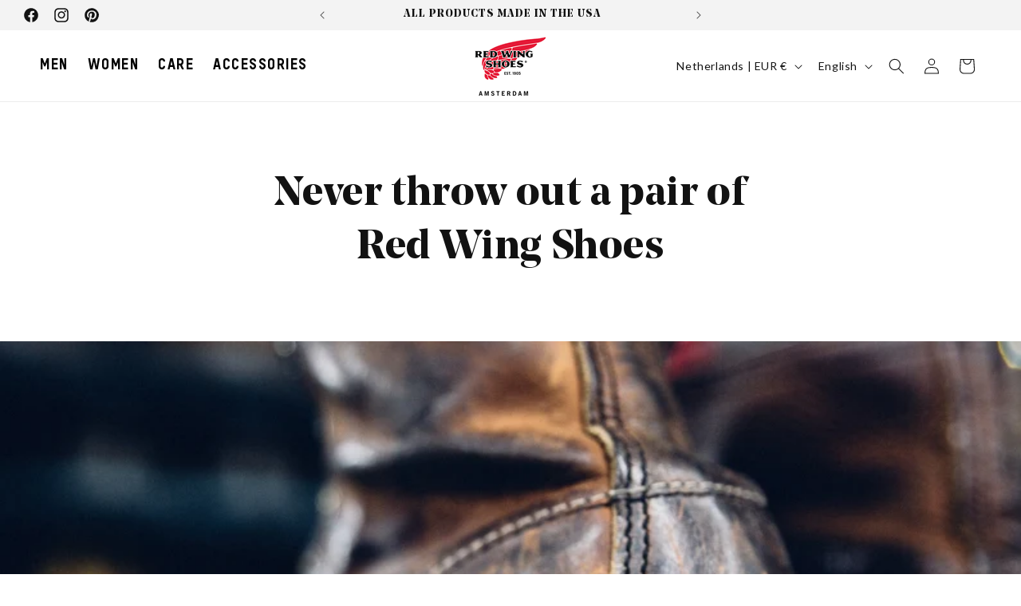

--- FILE ---
content_type: text/html; charset=utf-8
request_url: https://redwingamsterdam.com/blogs/blog/never-throw-out-a-pair-of-red-wing-shoes
body_size: 77685
content:















<!doctype html>
<meta name="viewport" content="width=device-width, initial-scale=1">

<html class="js" lang="en">
  <head>
    <script>  
  (function() {
      class Triangle_Data_Layer {
        constructor() {
          window.dataLayer = window.dataLayer || []; 
          
          // use a prefix of events name
          this.eventPrefix = '';

          //Keep the value false to get non-formatted product ID
          this.formattedItemId = true; 

          // data schema
          this.dataSchema = {
            ecommerce: {
                show: true
            },
            dynamicRemarketing: {
                show: false,
                business_vertical: 'retail'
            }
          }

          // add to wishlist selectors
          this.addToWishListSelectors = {
            'addWishListIcon': '',
            'gridItemSelector': '',
            'productLinkSelector': 'a[href*="/products/"]'
          }

          // quick view selectors
          this.quickViewSelector = {
            'quickViewElement': '',
            'gridItemSelector': '',
            'productLinkSelector': 'a[href*="/products/"]'
          }

          // mini cart button selector
          this.miniCartButton = [
            'a[href="/cart"]', 
          ];
          this.miniCartAppersOn = 'click';


          // begin checkout buttons/links selectors
          this.beginCheckoutButtons = [
            'input[name="checkout"]',
            'button[name="checkout"]',
            'a[href="/checkout"]',
            '.additional-checkout-buttons',
          ];

          // direct checkout button selector
          this.shopifyDirectCheckoutButton = [
            '.shopify-payment-button'
          ]

          //Keep the value true if Add to Cart redirects to the cart page
          this.isAddToCartRedirect = false;
          
          // keep the value false if cart items increment/decrement/remove refresh page 
          this.isAjaxCartIncrementDecrement = true;
          

          // Caution: Do not modify anything below this line, as it may result in it not functioning correctly.
          this.cart = {"note":null,"attributes":{},"original_total_price":0,"total_price":0,"total_discount":0,"total_weight":0.0,"item_count":0,"items":[],"requires_shipping":false,"currency":"EUR","items_subtotal_price":0,"cart_level_discount_applications":[],"checkout_charge_amount":0}
          this.countryCode = "NL";
          this.collectData();  
          this.storeURL = "https://redwingamsterdam.com";
          localStorage.setItem('shopCountryCode', this.countryCode);
        }

        updateCart() {
          fetch("/cart.js")
          .then((response) => response.json())
          .then((data) => {
            this.cart = data;
          });
        }

       debounce(delay) {         
          let timeoutId;
          return function(func) {
            const context = this;
            const args = arguments;
            
            clearTimeout(timeoutId);
            
            timeoutId = setTimeout(function() {
              func.apply(context, args);
            }, delay);
          };
        }

        eventConsole(eventName, eventData) {
          const css1 = 'background: red; color: #fff; font-size: normal; border-radius: 3px 0 0 3px; padding: 3px 4px;';
          const css2 = 'background-color: blue; color: #fff; font-size: normal; border-radius: 0 3px 3px 0; padding: 3px 4px;';
          console.log('%cGTM DataLayer Event:%c' + eventName, css1, css2, eventData);
        }

        collectData() { 
            this.customerData();
            this.ajaxRequestData();
            this.searchPageData();
            this.miniCartData();
            this.beginCheckoutData();
  
            
  
            
  
            
            
            this.addToWishListData();
            this.quickViewData();
            this.formData();
            this.phoneClickData();
            this.emailClickData();
        }        

        //logged-in customer data 
        customerData() {
            const currentUser = {};
            

            if (currentUser.email) {
              currentUser.hash_email = "e3b0c44298fc1c149afbf4c8996fb92427ae41e4649b934ca495991b7852b855"
            }

            if (currentUser.phone) {
              currentUser.hash_phone = "e3b0c44298fc1c149afbf4c8996fb92427ae41e4649b934ca495991b7852b855"
            }

            window.dataLayer = window.dataLayer || [];
            dataLayer.push({
              customer: currentUser
            });
        }

        // add_to_cart, remove_from_cart, search
        ajaxRequestData() {
          const self = this;
          
          // handle non-ajax add to cart
          if(this.isAddToCartRedirect) {
            document.addEventListener('submit', function(event) {
              const addToCartForm = event.target.closest('form[action="/cart/add"]');
              if(addToCartForm) {
                event.preventDefault();
                
                const formData = new FormData(addToCartForm);
            
                fetch(window.Shopify.routes.root + 'cart/add.js', {
                  method: 'POST',
                  body: formData
                })
                .then(response => {
                    window.location.href = "/cart";
                })
                .catch((error) => {
                  console.error('Error:', error);
                });
              }
            });
          }
          
          // fetch
          let originalFetch = window.fetch;
          let debounce = this.debounce(800);
          
          window.fetch = function () {
            return originalFetch.apply(this, arguments).then((response) => {
              if (response.ok) {
                let cloneResponse = response.clone();
                let requestURL = arguments[0].url || arguments[0];
                
                if(/.*\/search\/?.*\?.*q=.+/.test(requestURL) && !requestURL.includes('&requestFrom=uldt')) {   
                  const queryString = requestURL.split('?')[1];
                  const urlParams = new URLSearchParams(queryString);
                  const search_term = urlParams.get("q");

                  debounce(function() {
                    fetch(`${self.storeURL}/search/suggest.json?q=${search_term}&resources[type]=product&requestFrom=uldt`)
                      .then(res => res.json())
                      .then(function(data) {
                            const products = data.resources.results.products;
                            if(products.length) {
                              const fetchRequests = products.map(product =>
                                fetch(`${self.storeURL}/${product.url.split('?')[0]}.js`)
                                  .then(response => response.json())
                                  .catch(error => console.error('Error fetching:', error))
                              );

                              Promise.all(fetchRequests)
                                .then(products => {
                                    const items = products.map((product) => {
                                      return {
                                        product_id: product.id,
                                        product_title: product.title,
                                        variant_id: product.variants[0].id,
                                        variant_title: product.variants[0].title,
                                        vendor: product.vendor,
                                        total_discount: 0,
                                        final_price: product.price_min,
                                        product_type: product.type, 
                                        quantity: 1
                                      }
                                    });

                                    self.ecommerceDataLayer('search', {search_term, items});
                                })
                            }else {
                              self.ecommerceDataLayer('search', {search_term, items: []});
                            }
                      });
                  });
                }
                else if (requestURL.includes("/cart/add")) {
                  cloneResponse.text().then((text) => {
                    let data = JSON.parse(text);

                    if(data.items && Array.isArray(data.items)) {
                      data.items.forEach(function(item) {
                         self.ecommerceDataLayer('add_to_cart', {items: [item]});
                      })
                    } else {
                      self.ecommerceDataLayer('add_to_cart', {items: [data]});
                    }
                    self.updateCart();
                  });
                }else if(requestURL.includes("/cart/change") || requestURL.includes("/cart/update")) {
                  
                   cloneResponse.text().then((text) => {
                     
                    let newCart = JSON.parse(text);
                    let newCartItems = newCart.items;
                    let oldCartItems = self.cart.items;

                    for(let i = 0; i < oldCartItems.length; i++) {
                      let item = oldCartItems[i];
                      let newItem = newCartItems.find(newItems => newItems.id === item.id);


                      if(newItem) {

                        if(newItem.quantity > item.quantity) {
                          // cart item increment
                          let quantity = (newItem.quantity - item.quantity);
                          let updatedItem = {...item, quantity}
                          self.ecommerceDataLayer('add_to_cart', {items: [updatedItem]});
                          self.updateCart(); 

                        }else if(newItem.quantity < item.quantity) {
                          // cart item decrement
                          let quantity = (item.quantity - newItem.quantity);
                          let updatedItem = {...item, quantity}
                          self.ecommerceDataLayer('remove_from_cart', {items: [updatedItem]});
                          self.updateCart(); 
                        }
                        

                      }else {
                        self.ecommerceDataLayer('remove_from_cart', {items: [item]});
                        self.updateCart(); 
                      }
                    }
                     
                  });
                }
              }
              return response;
            });
          }
          // end fetch 


          //xhr
          var origXMLHttpRequest = XMLHttpRequest;
          XMLHttpRequest = function() {
            var requestURL;
    
            var xhr = new origXMLHttpRequest();
            var origOpen = xhr.open;
            var origSend = xhr.send;
            
            // Override the `open` function.
            xhr.open = function(method, url) {
                requestURL = url;
                return origOpen.apply(this, arguments);
            };
    
    
            xhr.send = function() {
    
                // Only proceed if the request URL matches what we're looking for.
                if (requestURL.includes("/cart/add") || requestURL.includes("/cart/change") || /.*\/search\/?.*\?.*q=.+/.test(requestURL)) {
        
                    xhr.addEventListener('load', function() {
                        if (xhr.readyState === 4) {
                            if (xhr.status >= 200 && xhr.status < 400) { 

                              if(/.*\/search\/?.*\?.*q=.+/.test(requestURL) && !requestURL.includes('&requestFrom=uldt')) {
                                const queryString = requestURL.split('?')[1];
                                const urlParams = new URLSearchParams(queryString);
                                const search_term = urlParams.get("q");

                                debounce(function() {
                                    fetch(`${self.storeURL}/search/suggest.json?q=${search_term}&resources[type]=product&requestFrom=uldt`)
                                      .then(res => res.json())
                                      .then(function(data) {
                                            const products = data.resources.results.products;
                                            if(products.length) {
                                              const fetchRequests = products.map(product =>
                                                fetch(`${self.storeURL}/${product.url.split('?')[0]}.js`)
                                                  .then(response => response.json())
                                                  .catch(error => console.error('Error fetching:', error))
                                              );
                
                                              Promise.all(fetchRequests)
                                                .then(products => {
                                                    const items = products.map((product) => {
                                                      return {
                                                        product_id: product.id,
                                                        product_title: product.title,
                                                        variant_id: product.variants[0].id,
                                                        variant_title: product.variants[0].title,
                                                        vendor: product.vendor,
                                                        total_discount: 0,
                                                        final_price: product.price_min,
                                                        product_type: product.type, 
                                                        quantity: 1
                                                      }
                                                    });
                
                                                    self.ecommerceDataLayer('search', {search_term, items});
                                                })
                                            }else {
                                              self.ecommerceDataLayer('search', {search_term, items: []});
                                            }
                                      });
                                  });

                              }

                              else if(requestURL.includes("/cart/add")) {
                                  const data = JSON.parse(xhr.responseText);

                                  if(data.items && Array.isArray(data.items)) {
                                    data.items.forEach(function(item) {
                                        self.ecommerceDataLayer('add_to_cart', {items: [item]});
                                      })
                                  } else {
                                    self.ecommerceDataLayer('add_to_cart', {items: [data]});
                                  }
                                  self.updateCart();
                                 
                               }else if(requestURL.includes("/cart/change")) {
                                 
                                  const newCart = JSON.parse(xhr.responseText);
                                  const newCartItems = newCart.items;
                                  let oldCartItems = self.cart.items;
              
                                  for(let i = 0; i < oldCartItems.length; i++) {
                                    let item = oldCartItems[i];
                                    let newItem = newCartItems.find(newItems => newItems.id === item.id);
              
              
                                    if(newItem) {
                                      if(newItem.quantity > item.quantity) {
                                        // cart item increment
                                        let quantity = (newItem.quantity - item.quantity);
                                        let updatedItem = {...item, quantity}
                                        self.ecommerceDataLayer('add_to_cart', {items: [updatedItem]});
                                        self.updateCart(); 
              
                                      }else if(newItem.quantity < item.quantity) {
                                        // cart item decrement
                                        let quantity = (item.quantity - newItem.quantity);
                                        let updatedItem = {...item, quantity}
                                        self.ecommerceDataLayer('remove_from_cart', {items: [updatedItem]});
                                        self.updateCart(); 
                                      }
                                      
              
                                    }else {
                                      self.ecommerceDataLayer('remove_from_cart', {items: [item]});
                                      self.updateCart(); 
                                    }
                                  }
                               }          
                            }
                        }
                    });
                }
    
                return origSend.apply(this, arguments);
            };
    
            return xhr;
          }; 
          //end xhr
        }

        // search event from search page
        searchPageData() {
          const self = this;
          let pageUrl = window.location.href;
          
          if(/.+\/search\?.*\&?q=.+/.test(pageUrl)) {   
            const queryString = pageUrl.split('?')[1];
            const urlParams = new URLSearchParams(queryString);
            const search_term = urlParams.get("q");
                
            fetch(`https://redwingamsterdam.com/search/suggest.json?q=${search_term}&resources[type]=product&requestFrom=uldt`)
            .then(res => res.json())
            .then(function(data) {
                  const products = data.resources.results.products;
                  if(products.length) {
                    const fetchRequests = products.map(product =>
                      fetch(`${self.storeURL}/${product.url.split('?')[0]}.js`)
                        .then(response => response.json())
                        .catch(error => console.error('Error fetching:', error))
                    );
                    Promise.all(fetchRequests)
                    .then(products => {
                        const items = products.map((product) => {
                            return {
                            product_id: product.id,
                            product_title: product.title,
                            variant_id: product.variants[0].id,
                            variant_title: product.variants[0].title,
                            vendor: product.vendor,
                            total_discount: 0,
                            final_price: product.price_min,
                            product_type: product.type, 
                            quantity: 1
                            }
                        });

                        self.ecommerceDataLayer('search', {search_term, items});
                    });
                  }else {
                    self.ecommerceDataLayer('search', {search_term, items: []});
                  }
            });
          }
        }

        // view_cart
        miniCartData() {
          if(this.miniCartButton.length) {
            let self = this;
            if(this.miniCartAppersOn === 'hover') {
              this.miniCartAppersOn = 'mouseenter';
            }
            this.miniCartButton.forEach((selector) => {
              let miniCartButtons = document.querySelectorAll(selector);
              miniCartButtons.forEach((miniCartButton) => {
                  miniCartButton.addEventListener(self.miniCartAppersOn, () => {
                    self.ecommerceDataLayer('view_cart', self.cart);
                  });
              })
            });
          }
        }

        // begin_checkout
        beginCheckoutData() {
          let self = this;
          document.addEventListener('pointerdown', (event) => {
            let targetElement = event.target.closest(self.beginCheckoutButtons.join(', '));
            if(targetElement) {
              self.ecommerceDataLayer('begin_checkout', self.cart);
            }
          });
        }

        // view_cart, add_to_cart, remove_from_cart
        viewCartPageData() {
          
          this.ecommerceDataLayer('view_cart', this.cart);

          //if cart quantity chagne reload page 
          if(!this.isAjaxCartIncrementDecrement) {
            const self = this;
            document.addEventListener('pointerdown', (event) => {
              const target = event.target.closest('a[href*="/cart/change?"]');
              if(target) {
                const linkUrl = target.getAttribute('href');
                const queryString = linkUrl.split("?")[1];
                const urlParams = new URLSearchParams(queryString);
                const newQuantity = urlParams.get("quantity");
                const line = urlParams.get("line");
                const cart_id = urlParams.get("id");
        
                
                if(newQuantity && (line || cart_id)) {
                  let item = line ? {...self.cart.items[line - 1]} : self.cart.items.find(item => item.key === cart_id);
        
                  let event = 'add_to_cart';
                  if(newQuantity < item.quantity) {
                    event = 'remove_from_cart';
                  }
        
                  let quantity = Math.abs(newQuantity - item.quantity);
                  item['quantity'] = quantity;
        
                  self.ecommerceDataLayer(event, {items: [item]});
                }
              }
            });
          }
        }

        productSinglePage() {
        
        }

        collectionsPageData() {
          var ecommerce = {
            'items': [
              
              ]
          };

          ecommerce['item_list_id'] = null
          ecommerce['item_list_name'] = null

          this.ecommerceDataLayer('view_item_list', ecommerce);
        }
        
        
        // add to wishlist
        addToWishListData() {
          if(this.addToWishListSelectors && this.addToWishListSelectors.addWishListIcon) {
            const self = this;
            document.addEventListener('pointerdown', (event) => {
              let target = event.target;
              
              if(target.closest(self.addToWishListSelectors.addWishListIcon)) {
                let pageULR = window.location.href.replace(/\?.+/, '');
                let requestURL = undefined;
          
                if(/\/products\/[^/]+$/.test(pageULR)) {
                  requestURL = pageULR;
                } else if(self.addToWishListSelectors.gridItemSelector && self.addToWishListSelectors.productLinkSelector) {
                  let itemElement = target.closest(self.addToWishListSelectors.gridItemSelector);
                  if(itemElement) {
                    let linkElement = itemElement.querySelector(self.addToWishListSelectors.productLinkSelector); 
                    if(linkElement) {
                      let link = linkElement.getAttribute('href').replace(/\?.+/g, '');
                      if(link && /\/products\/[^/]+$/.test(link)) {
                        requestURL = link;
                      }
                    }
                  }
                }

                if(requestURL) {
                  fetch(requestURL + '.json')
                    .then(res => res.json())
                    .then(result => {
                      let data = result.product;                    
                      if(data) {
                        let dataLayerData = {
                          product_id: data.id,
                            variant_id: data.variants[0].id,
                            product_title: data.title,
                          quantity: 1,
                          final_price: parseFloat(data.variants[0].price) * 100,
                          total_discount: 0,
                          product_type: data.product_type,
                          vendor: data.vendor,
                          variant_title: (data.variants[0].title !== 'Default Title') ? data.variants[0].title : undefined,
                          sku: data.variants[0].sku,
                        }

                        self.ecommerceDataLayer('add_to_wishlist', {items: [dataLayerData]});
                      }
                    });
                }
              }
            });
          }
        }

        quickViewData() {
          if(this.quickViewSelector.quickViewElement && this.quickViewSelector.gridItemSelector && this.quickViewSelector.productLinkSelector) {
            const self = this;
            document.addEventListener('pointerdown', (event) => {
              let target = event.target;
              if(target.closest(self.quickViewSelector.quickViewElement)) {
                let requestURL = undefined;
                let itemElement = target.closest(this.quickViewSelector.gridItemSelector );
                
                if(itemElement) {
                  let linkElement = itemElement.querySelector(self.quickViewSelector.productLinkSelector); 
                  if(linkElement) {
                    let link = linkElement.getAttribute('href').replace(/\?.+/g, '');
                    if(link && /\/products\/[^/]+$/.test(link)) {
                      requestURL = link;
                    }
                  }
                }   
                
                if(requestURL) {
                    fetch(requestURL + '.json')
                      .then(res => res.json())
                      .then(result => {
                        let data = result.product;                    
                        if(data) {
                          let dataLayerData = {
                            product_id: data.id,
                            variant_id: data.variants[0].id,
                            product_title: data.title,
                            quantity: 1,
                            final_price: parseFloat(data.variants[0].price) * 100,
                            total_discount: 0,
                            product_type: data.product_type,
                            vendor: data.vendor,
                            variant_title: (data.variants[0].title !== 'Default Title') ? data.variants[0].title : undefined,
                            sku: data.variants[0].sku,
                          }
  
                          self.ecommerceDataLayer('view_item', {items: [dataLayerData]});
                          self.quickViewVariants = data.variants;
                          self.quickViewedItem = dataLayerData;
                        }
                      });
                  }
              }
            });

            
              if(this.shopifyDirectCheckoutButton.length) {
                let self = this;
                document.addEventListener('pointerdown', (event) => {
                  let target = event.target;
                  let checkoutButton = event.target.closest(this.shopifyDirectCheckoutButton.join(', '));
                  
                  if(self.quickViewVariants && self.quickViewedItem && self.quickViewVariants.length && checkoutButton) {

                    let checkoutForm = checkoutButton.closest('form[action*="/cart/add"]');
                    if(checkoutForm) {
                        let quantity = 1;
                        let varientInput = checkoutForm.querySelector('input[name="id"]');
                        let quantitySelector = checkoutForm.getAttribute('id');

                        if(quantitySelector) {
                          let quentityInput = document.querySelector('input[name="quantity"][form="'+quantitySelector+'"]');
                          if(quentityInput) {
                              quantity = +quentityInput.value;
                          }
                        }

                        if(varientInput) {
                            let variant_id = parseInt(varientInput.value);

                            if(variant_id) {
                                const variant = self.quickViewVariants.find(item => item.id === +variant_id);
                                if(variant && self.quickViewedItem) {
                                    self.quickViewedItem['variant_id'] = variant_id;
                                    self.quickViewedItem['variant_title'] = variant.title;
                                    self.quickViewedItem['final_price'] = parseFloat(variant.price) * 100;
                                    self.quickViewedItem['quantity'] = quantity; 
    
                                    self.ecommerceDataLayer('add_to_cart', {items: [self.quickViewedItem]});
                                    self.ecommerceDataLayer('begin_checkout', {items: [self.quickViewedItem]});
                                }
                            }
                        }
                    }

                  }
                }); 
            }
            
          }
        }

        // all ecommerce events
        ecommerceDataLayer(event, data) {
          const self = this;
          dataLayer.push({ 'ecommerce': null });
          const dataLayerData = {
            "event": this.eventPrefix + event,
            'ecommerce': {
               'currency': this.cart.currency,
               'items': data.items.map((item, index) => {
                 const dataLayerItem = {
                    'index': index,
                    'item_id': this.formattedItemId  ? `shopify_${this.countryCode}_${item.product_id}_${item.variant_id}` : item.product_id.toString(),
                    'product_id': item.product_id.toString(),
                    'variant_id': item.variant_id.toString(),
                    'item_name': item.product_title,
                    'quantity': item.quantity,
                    'price': +((item.final_price / 100).toFixed(2)),
                    'discount': item.total_discount ? +((item.total_discount / 100).toFixed(2)) : 0 
                }

                if(item.product_type) {
                  dataLayerItem['item_category'] = item.product_type;
                }
                
                if(item.vendor) {
                  dataLayerItem['item_brand'] = item.vendor;
                }
               
                if(item.variant_title && item.variant_title !== 'Default Title') {
                  dataLayerItem['item_variant'] = item.variant_title;
                }
              
                if(item.sku) {
                  dataLayerItem['sku'] = item.sku;
                }

                if(item.item_list_name) {
                  dataLayerItem['item_list_name'] = item.item_list_name;
                }

                if(item.item_list_id) {
                  dataLayerItem['item_list_id'] = item.item_list_id.toString()
                }

                return dataLayerItem;
              })
            }
          }

          if(data.total_price !== undefined) {
            dataLayerData['ecommerce']['value'] =  +((data.total_price / 100).toFixed(2));
          } else {
            dataLayerData['ecommerce']['value'] = +(dataLayerData['ecommerce']['items'].reduce((total, item) => total + (item.price * item.quantity), 0)).toFixed(2);
          }
          
          if(data.item_list_id) {
            dataLayerData['ecommerce']['item_list_id'] = data.item_list_id;
          }
          
          if(data.item_list_name) {
            dataLayerData['ecommerce']['item_list_name'] = data.item_list_name;
          }

          if(data.search_term) {
            dataLayerData['search_term'] = data.search_term;
          }

          if(self.dataSchema.dynamicRemarketing && self.dataSchema.dynamicRemarketing.show) {
            dataLayer.push({ 'dynamicRemarketing': null });
            dataLayerData['dynamicRemarketing'] = {
                value: dataLayerData.ecommerce.value,
                items: dataLayerData.ecommerce.items.map(item => ({id: item.item_id, google_business_vertical: self.dataSchema.dynamicRemarketing.business_vertical}))
            }
          }

          if(!self.dataSchema.ecommerce ||  !self.dataSchema.ecommerce.show) {
            delete dataLayerData['ecommerce'];
          }

          dataLayer.push(dataLayerData);
          self.eventConsole(self.eventPrefix + event, dataLayerData);
        }

        
        // contact form submit & newsletters signup
        formData() {
          const self = this;
          document.addEventListener('submit', function(event) {

            let targetForm = event.target.closest('form[action^="/contact"]');


            if(targetForm) {
              const formData = {
                form_location: window.location.href,
                form_id: targetForm.getAttribute('id'),
                form_classes: targetForm.getAttribute('class')
              };
                            
              let formType = targetForm.querySelector('input[name="form_type"]');
              let inputs = targetForm.querySelectorAll("input:not([type=hidden]):not([type=submit]), textarea, select");
              
              inputs.forEach(function(input) {
                var inputName = input.name;
                var inputValue = input.value;
                
                if (inputName && inputValue) {
                  var matches = inputName.match(/\[(.*?)\]/);
                  if (matches && matches.length > 1) {
                     var fieldName = matches[1];
                     formData[fieldName] = input.value;
                  }
                }
              });
              
              if(formType && formType.value === 'customer') {
                dataLayer.push({ event: self.eventPrefix + 'newsletter_signup', ...formData});
                self.eventConsole(self.eventPrefix + 'newsletter_signup', { event: self.eventPrefix + 'newsletter_signup', ...formData});

              } else if(formType && formType.value === 'contact') {
                dataLayer.push({ event: self.eventPrefix + 'contact_form_submit', ...formData});
                self.eventConsole(self.eventPrefix + 'contact_form_submit', { event: self.eventPrefix + 'contact_form_submit', ...formData});
              }
            }
          });

        }

        // phone_number_click event
        phoneClickData() {
          const self = this; 
          document.addEventListener('click', function(event) {
            let target = event.target.closest('a[href^="tel:"]');
            if(target) {
              let phone_number = target.getAttribute('href').replace('tel:', '');
              let eventData = {
                event: self.eventPrefix + 'phone_number_click',
                page_location: window.location.href,
                link_classes: target.getAttribute('class'),
                link_id: target.getAttribute('id'),
                phone_number
              }

              dataLayer.push(eventData);
              this.eventConsole(self.eventPrefix + 'phone_number_click', eventData);
            }
          });
        }
  
        // email_click event
        emailClickData() {
          const self = this; 
          document.addEventListener('click', function(event) {
            let target = event.target.closest('a[href^="mailto:"]');
            if(target) {
              let email_address = target.getAttribute('href').replace('mailto:', '');
              let eventData = {
                event: self.eventPrefix + 'email_click',
                page_location: window.location.href,
                link_classes: target.getAttribute('class'),
                link_id: target.getAttribute('id'),
                email_address
              }

              dataLayer.push(eventData);
              this.eventConsole(self.eventPrefix + 'email_click', eventData);
            }
          });
        }
      } 
      // end Triangle_Data_Layer

      document.addEventListener('DOMContentLoaded', function() {
        try{
          new Triangle_Data_Layer();
        }catch(error) {
          console.log(error);
        }
      });
    
  })();
</script>


    <!-- Google Tag Manager -->
    <script>
      (function (w, d, s, l, i) {
        w[l] = w[l] || [];
        w[l].push({ 'gtm.start': new Date().getTime(), event: 'gtm.js' });
        var f = d.getElementsByTagName(s)[0],
          j = d.createElement(s),
          dl = l != 'dataLayer' ? '&l=' + l : '';
        j.async = true;
        j.src = 'https://www.googletagmanager.com/gtm.js?id=' + i + dl;
        f.parentNode.insertBefore(j, f);
      })(window, document, 'script', 'dataLayer', 'GTM-KCWN5LZ');
    </script>
    <!-- End Google Tag Manager -->

    

    

    

    

    

    

    

    

    

    

    

    <meta name="google-site-verification" content="wwdNHCz2JWMKV1O8ZJZBanPwv9BO5UA2OfgdrpOA_ug">
    <meta name="google-site-verification" content="_1pdAMAZXI8WPuZoKvcv59BXYTe7lQQZRi3Rj7i8FQg">
    <meta name="facebook-domain-verification" content="qeebam0ymo050he6xexf63zyz5zazx">
    <!--
      remove this its a duplcation  <title>
          Never throw out a pair of Red Wing Shoes
          
          
           &ndash; Red Wing Shoes
        </title>

      <meta charset="utf-8">
      <meta http-equiv="X-UA-Compatible" content="IE=edge,chrome=1">
      <meta name="description" content="Red Wing Heritage boots: 100% USA-made in Minnesota, built to last a lifetime. Care for them well, and they’ll only get better. Resoling? Contact us!">
    -->

    
      <link rel="canonical" href="https://redwingamsterdam.com/blogs/blog/never-throw-out-a-pair-of-red-wing-shoes">
    
<link rel="icon" type="image/png" href="//redwingamsterdam.com/cdn/shop/files/schemaplus_organization_logo_fa451023-d753-4323-a94d-e10463b52c71.png?crop=center&height=32&v=1729258292&width=32"><link rel="preconnect" href="https://fonts.shopifycdn.com" crossorigin><title>
      Never throw out a pair of Red Wing Shoes
 &ndash; Red Wing Amsterdam</title>

    
      <meta name="description" content="Red Wing Heritage boots: 100% USA-made in Minnesota, built to last a lifetime. Care for them well, and they’ll only get better. Resoling? Contact us!">
    

    

<meta property="og:site_name" content="Red Wing Amsterdam">
<meta property="og:url" content="https://redwingamsterdam.com/blogs/blog/never-throw-out-a-pair-of-red-wing-shoes">
<meta property="og:title" content="Never throw out a pair of Red Wing Shoes">
<meta property="og:type" content="article">
<meta property="og:description" content="Red Wing Heritage boots: 100% USA-made in Minnesota, built to last a lifetime. Care for them well, and they’ll only get better. Resoling? Contact us!"><meta property="og:image" content="http://redwingamsterdam.com/cdn/shop/articles/2554_image_1.jpg?v=1594122569">
  <meta property="og:image:secure_url" content="https://redwingamsterdam.com/cdn/shop/articles/2554_image_1.jpg?v=1594122569">
  <meta property="og:image:width" content="795">
  <meta property="og:image:height" content="590"><meta name="twitter:card" content="summary_large_image">
<meta name="twitter:title" content="Never throw out a pair of Red Wing Shoes">
<meta name="twitter:description" content="Red Wing Heritage boots: 100% USA-made in Minnesota, built to last a lifetime. Care for them well, and they’ll only get better. Resoling? Contact us!">


    <script src="//redwingamsterdam.com/cdn/shop/t/17/assets/constants.js?v=132983761750457495441725908238" defer="defer"></script>
    <script src="//redwingamsterdam.com/cdn/shop/t/17/assets/pubsub.js?v=158357773527763999511725908237" defer="defer"></script>
    <script src="//redwingamsterdam.com/cdn/shop/t/17/assets/global.js?v=27194107207139456951728402282" defer="defer"></script>
    <script src="//redwingamsterdam.com/cdn/shop/t/17/assets/details-disclosure.js?v=13653116266235556501725908238" defer="defer"></script>
    <script src="//redwingamsterdam.com/cdn/shop/t/17/assets/details-modal.js?v=25581673532751508451725908239" defer="defer"></script>
    <script src="//redwingamsterdam.com/cdn/shop/t/17/assets/search-form.js?v=133129549252120666541725908238" defer="defer"></script><script src="//redwingamsterdam.com/cdn/shop/t/17/assets/animations.js?v=88693664871331136111725908237" defer="defer"></script>
  <script>window.performance && window.performance.mark && window.performance.mark('shopify.content_for_header.start');</script><meta name="google-site-verification" content="wwdNHCz2JWMKV1O8ZJZBanPwv9BO5UA2OfgdrpOA_ug">
<meta id="shopify-digital-wallet" name="shopify-digital-wallet" content="/31575867528/digital_wallets/dialog">
<meta name="shopify-checkout-api-token" content="58365d6eee329d98dedf21d7de66a8d3">
<meta id="in-context-paypal-metadata" data-shop-id="31575867528" data-venmo-supported="false" data-environment="production" data-locale="en_US" data-paypal-v4="true" data-currency="EUR">
<link rel="alternate" type="application/atom+xml" title="Feed" href="/blogs/blog.atom" />
<link rel="alternate" hreflang="x-default" href="https://redwingamsterdam.com/blogs/blog/never-throw-out-a-pair-of-red-wing-shoes">
<link rel="alternate" hreflang="en" href="https://redwingamsterdam.com/blogs/blog/never-throw-out-a-pair-of-red-wing-shoes">
<link rel="alternate" hreflang="nl" href="https://redwingamsterdam.com/nl/blogs/blog/never-throw-out-a-pair-of-red-wing-shoes">
<link rel="alternate" hreflang="fr" href="https://redwingamsterdam.com/fr/blogs/blog/never-throw-out-a-pair-of-red-wing-shoes">
<script async="async" src="/checkouts/internal/preloads.js?locale=en-NL"></script>
<script id="apple-pay-shop-capabilities" type="application/json">{"shopId":31575867528,"countryCode":"NL","currencyCode":"EUR","merchantCapabilities":["supports3DS"],"merchantId":"gid:\/\/shopify\/Shop\/31575867528","merchantName":"Red Wing Amsterdam","requiredBillingContactFields":["postalAddress","email","phone"],"requiredShippingContactFields":["postalAddress","email","phone"],"shippingType":"shipping","supportedNetworks":["visa","maestro","masterCard","amex"],"total":{"type":"pending","label":"Red Wing Amsterdam","amount":"1.00"},"shopifyPaymentsEnabled":true,"supportsSubscriptions":true}</script>
<script id="shopify-features" type="application/json">{"accessToken":"58365d6eee329d98dedf21d7de66a8d3","betas":["rich-media-storefront-analytics"],"domain":"redwingamsterdam.com","predictiveSearch":true,"shopId":31575867528,"locale":"en"}</script>
<script>var Shopify = Shopify || {};
Shopify.shop = "redwingamsterdam.myshopify.com";
Shopify.locale = "en";
Shopify.currency = {"active":"EUR","rate":"1.0"};
Shopify.country = "NL";
Shopify.theme = {"name":"RedWingShoes-Amsterdam-Shopify\/main","id":166410682694,"schema_name":"Red Wing Amsterdam","schema_version":"1.0.0","theme_store_id":null,"role":"main"};
Shopify.theme.handle = "null";
Shopify.theme.style = {"id":null,"handle":null};
Shopify.cdnHost = "redwingamsterdam.com/cdn";
Shopify.routes = Shopify.routes || {};
Shopify.routes.root = "/";</script>
<script type="module">!function(o){(o.Shopify=o.Shopify||{}).modules=!0}(window);</script>
<script>!function(o){function n(){var o=[];function n(){o.push(Array.prototype.slice.apply(arguments))}return n.q=o,n}var t=o.Shopify=o.Shopify||{};t.loadFeatures=n(),t.autoloadFeatures=n()}(window);</script>
<script id="shop-js-analytics" type="application/json">{"pageType":"article"}</script>
<script defer="defer" async type="module" src="//redwingamsterdam.com/cdn/shopifycloud/shop-js/modules/v2/client.init-shop-cart-sync_BT-GjEfc.en.esm.js"></script>
<script defer="defer" async type="module" src="//redwingamsterdam.com/cdn/shopifycloud/shop-js/modules/v2/chunk.common_D58fp_Oc.esm.js"></script>
<script defer="defer" async type="module" src="//redwingamsterdam.com/cdn/shopifycloud/shop-js/modules/v2/chunk.modal_xMitdFEc.esm.js"></script>
<script type="module">
  await import("//redwingamsterdam.com/cdn/shopifycloud/shop-js/modules/v2/client.init-shop-cart-sync_BT-GjEfc.en.esm.js");
await import("//redwingamsterdam.com/cdn/shopifycloud/shop-js/modules/v2/chunk.common_D58fp_Oc.esm.js");
await import("//redwingamsterdam.com/cdn/shopifycloud/shop-js/modules/v2/chunk.modal_xMitdFEc.esm.js");

  window.Shopify.SignInWithShop?.initShopCartSync?.({"fedCMEnabled":true,"windoidEnabled":true});

</script>
<script>(function() {
  var isLoaded = false;
  function asyncLoad() {
    if (isLoaded) return;
    isLoaded = true;
    var urls = ["https:\/\/d23dclunsivw3h.cloudfront.net\/redirect-app.js?shop=redwingamsterdam.myshopify.com","https:\/\/schemaplusfiles.s3.amazonaws.com\/loader.min.js?shop=redwingamsterdam.myshopify.com","https:\/\/chimpstatic.com\/mcjs-connected\/js\/users\/e85ce72d35b414d9ee299da6d\/ba4bab9efa304a39df209d5fc.js?shop=redwingamsterdam.myshopify.com","https:\/\/na.shgcdn3.com\/pixel-collector.js?shop=redwingamsterdam.myshopify.com"];
    for (var i = 0; i < urls.length; i++) {
      var s = document.createElement('script');
      s.type = 'text/javascript';
      s.async = true;
      s.src = urls[i];
      var x = document.getElementsByTagName('script')[0];
      x.parentNode.insertBefore(s, x);
    }
  };
  if(window.attachEvent) {
    window.attachEvent('onload', asyncLoad);
  } else {
    window.addEventListener('load', asyncLoad, false);
  }
})();</script>
<script id="__st">var __st={"a":31575867528,"offset":3600,"reqid":"15e3c958-06a2-4239-b9de-993d9946ff0a-1769049299","pageurl":"redwingamsterdam.com\/blogs\/blog\/never-throw-out-a-pair-of-red-wing-shoes","s":"articles-391183466660","u":"7f8dbcc70c34","p":"article","rtyp":"article","rid":391183466660};</script>
<script>window.ShopifyPaypalV4VisibilityTracking = true;</script>
<script id="captcha-bootstrap">!function(){'use strict';const t='contact',e='account',n='new_comment',o=[[t,t],['blogs',n],['comments',n],[t,'customer']],c=[[e,'customer_login'],[e,'guest_login'],[e,'recover_customer_password'],[e,'create_customer']],r=t=>t.map((([t,e])=>`form[action*='/${t}']:not([data-nocaptcha='true']) input[name='form_type'][value='${e}']`)).join(','),a=t=>()=>t?[...document.querySelectorAll(t)].map((t=>t.form)):[];function s(){const t=[...o],e=r(t);return a(e)}const i='password',u='form_key',d=['recaptcha-v3-token','g-recaptcha-response','h-captcha-response',i],f=()=>{try{return window.sessionStorage}catch{return}},m='__shopify_v',_=t=>t.elements[u];function p(t,e,n=!1){try{const o=window.sessionStorage,c=JSON.parse(o.getItem(e)),{data:r}=function(t){const{data:e,action:n}=t;return t[m]||n?{data:e,action:n}:{data:t,action:n}}(c);for(const[e,n]of Object.entries(r))t.elements[e]&&(t.elements[e].value=n);n&&o.removeItem(e)}catch(o){console.error('form repopulation failed',{error:o})}}const l='form_type',E='cptcha';function T(t){t.dataset[E]=!0}const w=window,h=w.document,L='Shopify',v='ce_forms',y='captcha';let A=!1;((t,e)=>{const n=(g='f06e6c50-85a8-45c8-87d0-21a2b65856fe',I='https://cdn.shopify.com/shopifycloud/storefront-forms-hcaptcha/ce_storefront_forms_captcha_hcaptcha.v1.5.2.iife.js',D={infoText:'Protected by hCaptcha',privacyText:'Privacy',termsText:'Terms'},(t,e,n)=>{const o=w[L][v],c=o.bindForm;if(c)return c(t,g,e,D).then(n);var r;o.q.push([[t,g,e,D],n]),r=I,A||(h.body.append(Object.assign(h.createElement('script'),{id:'captcha-provider',async:!0,src:r})),A=!0)});var g,I,D;w[L]=w[L]||{},w[L][v]=w[L][v]||{},w[L][v].q=[],w[L][y]=w[L][y]||{},w[L][y].protect=function(t,e){n(t,void 0,e),T(t)},Object.freeze(w[L][y]),function(t,e,n,w,h,L){const[v,y,A,g]=function(t,e,n){const i=e?o:[],u=t?c:[],d=[...i,...u],f=r(d),m=r(i),_=r(d.filter((([t,e])=>n.includes(e))));return[a(f),a(m),a(_),s()]}(w,h,L),I=t=>{const e=t.target;return e instanceof HTMLFormElement?e:e&&e.form},D=t=>v().includes(t);t.addEventListener('submit',(t=>{const e=I(t);if(!e)return;const n=D(e)&&!e.dataset.hcaptchaBound&&!e.dataset.recaptchaBound,o=_(e),c=g().includes(e)&&(!o||!o.value);(n||c)&&t.preventDefault(),c&&!n&&(function(t){try{if(!f())return;!function(t){const e=f();if(!e)return;const n=_(t);if(!n)return;const o=n.value;o&&e.removeItem(o)}(t);const e=Array.from(Array(32),(()=>Math.random().toString(36)[2])).join('');!function(t,e){_(t)||t.append(Object.assign(document.createElement('input'),{type:'hidden',name:u})),t.elements[u].value=e}(t,e),function(t,e){const n=f();if(!n)return;const o=[...t.querySelectorAll(`input[type='${i}']`)].map((({name:t})=>t)),c=[...d,...o],r={};for(const[a,s]of new FormData(t).entries())c.includes(a)||(r[a]=s);n.setItem(e,JSON.stringify({[m]:1,action:t.action,data:r}))}(t,e)}catch(e){console.error('failed to persist form',e)}}(e),e.submit())}));const S=(t,e)=>{t&&!t.dataset[E]&&(n(t,e.some((e=>e===t))),T(t))};for(const o of['focusin','change'])t.addEventListener(o,(t=>{const e=I(t);D(e)&&S(e,y())}));const B=e.get('form_key'),M=e.get(l),P=B&&M;t.addEventListener('DOMContentLoaded',(()=>{const t=y();if(P)for(const e of t)e.elements[l].value===M&&p(e,B);[...new Set([...A(),...v().filter((t=>'true'===t.dataset.shopifyCaptcha))])].forEach((e=>S(e,t)))}))}(h,new URLSearchParams(w.location.search),n,t,e,['guest_login'])})(!0,!0)}();</script>
<script integrity="sha256-4kQ18oKyAcykRKYeNunJcIwy7WH5gtpwJnB7kiuLZ1E=" data-source-attribution="shopify.loadfeatures" defer="defer" src="//redwingamsterdam.com/cdn/shopifycloud/storefront/assets/storefront/load_feature-a0a9edcb.js" crossorigin="anonymous"></script>
<script data-source-attribution="shopify.dynamic_checkout.dynamic.init">var Shopify=Shopify||{};Shopify.PaymentButton=Shopify.PaymentButton||{isStorefrontPortableWallets:!0,init:function(){window.Shopify.PaymentButton.init=function(){};var t=document.createElement("script");t.src="https://redwingamsterdam.com/cdn/shopifycloud/portable-wallets/latest/portable-wallets.en.js",t.type="module",document.head.appendChild(t)}};
</script>
<script data-source-attribution="shopify.dynamic_checkout.buyer_consent">
  function portableWalletsHideBuyerConsent(e){var t=document.getElementById("shopify-buyer-consent"),n=document.getElementById("shopify-subscription-policy-button");t&&n&&(t.classList.add("hidden"),t.setAttribute("aria-hidden","true"),n.removeEventListener("click",e))}function portableWalletsShowBuyerConsent(e){var t=document.getElementById("shopify-buyer-consent"),n=document.getElementById("shopify-subscription-policy-button");t&&n&&(t.classList.remove("hidden"),t.removeAttribute("aria-hidden"),n.addEventListener("click",e))}window.Shopify?.PaymentButton&&(window.Shopify.PaymentButton.hideBuyerConsent=portableWalletsHideBuyerConsent,window.Shopify.PaymentButton.showBuyerConsent=portableWalletsShowBuyerConsent);
</script>
<script data-source-attribution="shopify.dynamic_checkout.cart.bootstrap">document.addEventListener("DOMContentLoaded",(function(){function t(){return document.querySelector("shopify-accelerated-checkout-cart, shopify-accelerated-checkout")}if(t())Shopify.PaymentButton.init();else{new MutationObserver((function(e,n){t()&&(Shopify.PaymentButton.init(),n.disconnect())})).observe(document.body,{childList:!0,subtree:!0})}}));
</script>
<script id='scb4127' type='text/javascript' async='' src='https://redwingamsterdam.com/cdn/shopifycloud/privacy-banner/storefront-banner.js'></script><link id="shopify-accelerated-checkout-styles" rel="stylesheet" media="screen" href="https://redwingamsterdam.com/cdn/shopifycloud/portable-wallets/latest/accelerated-checkout-backwards-compat.css" crossorigin="anonymous">
<style id="shopify-accelerated-checkout-cart">
        #shopify-buyer-consent {
  margin-top: 1em;
  display: inline-block;
  width: 100%;
}

#shopify-buyer-consent.hidden {
  display: none;
}

#shopify-subscription-policy-button {
  background: none;
  border: none;
  padding: 0;
  text-decoration: underline;
  font-size: inherit;
  cursor: pointer;
}

#shopify-subscription-policy-button::before {
  box-shadow: none;
}

      </style>
<script id="sections-script" data-sections="header" defer="defer" src="//redwingamsterdam.com/cdn/shop/t/17/compiled_assets/scripts.js?v=8899"></script>
<script>window.performance && window.performance.mark && window.performance.mark('shopify.content_for_header.end');</script>
  





  <script type="text/javascript">
    
      window.__shgMoneyFormat = window.__shgMoneyFormat || {"EUR":{"currency":"EUR","currency_symbol":"€","currency_symbol_location":"left","decimal_places":2,"decimal_separator":",","thousands_separator":"."}};
    
    window.__shgCurrentCurrencyCode = window.__shgCurrentCurrencyCode || {
      currency: "EUR",
      currency_symbol: "€",
      decimal_separator: ".",
      thousands_separator: ",",
      decimal_places: 2,
      currency_symbol_location: "left"
    };
  </script>





    <style data-shopify>
      @font-face {
  font-family: Lato;
  font-weight: 400;
  font-style: normal;
  font-display: swap;
  src: url("//redwingamsterdam.com/cdn/fonts/lato/lato_n4.c3b93d431f0091c8be23185e15c9d1fee1e971c5.woff2") format("woff2"),
       url("//redwingamsterdam.com/cdn/fonts/lato/lato_n4.d5c00c781efb195594fd2fd4ad04f7882949e327.woff") format("woff");
}

      @font-face {
  font-family: Lato;
  font-weight: 700;
  font-style: normal;
  font-display: swap;
  src: url("//redwingamsterdam.com/cdn/fonts/lato/lato_n7.900f219bc7337bc57a7a2151983f0a4a4d9d5dcf.woff2") format("woff2"),
       url("//redwingamsterdam.com/cdn/fonts/lato/lato_n7.a55c60751adcc35be7c4f8a0313f9698598612ee.woff") format("woff");
}

      @font-face {
  font-family: Lato;
  font-weight: 400;
  font-style: italic;
  font-display: swap;
  src: url("//redwingamsterdam.com/cdn/fonts/lato/lato_i4.09c847adc47c2fefc3368f2e241a3712168bc4b6.woff2") format("woff2"),
       url("//redwingamsterdam.com/cdn/fonts/lato/lato_i4.3c7d9eb6c1b0a2bf62d892c3ee4582b016d0f30c.woff") format("woff");
}

      @font-face {
  font-family: Lato;
  font-weight: 700;
  font-style: italic;
  font-display: swap;
  src: url("//redwingamsterdam.com/cdn/fonts/lato/lato_i7.16ba75868b37083a879b8dd9f2be44e067dfbf92.woff2") format("woff2"),
       url("//redwingamsterdam.com/cdn/fonts/lato/lato_i7.4c07c2b3b7e64ab516aa2f2081d2bb0366b9dce8.woff") format("woff");
}

      @font-face {
  font-family: Roboto;
  font-weight: 400;
  font-style: normal;
  font-display: swap;
  src: url("//redwingamsterdam.com/cdn/fonts/roboto/roboto_n4.2019d890f07b1852f56ce63ba45b2db45d852cba.woff2") format("woff2"),
       url("//redwingamsterdam.com/cdn/fonts/roboto/roboto_n4.238690e0007583582327135619c5f7971652fa9d.woff") format("woff");
}


      
        :root,
        .color-scheme-1 {
          --color-background: 255,255,255;
        
          --gradient-background: #ffffff;
        

        

        --color-foreground: 18,18,18;
        --color-background-contrast: 191,191,191;
        --color-shadow: 18,18,18;
        --color-button: 18,18,18;
        --color-button-text: 255,255,255;
        --color-secondary-button: 255,255,255;
        --color-secondary-button-text: 18,18,18;
        --color-link: 18,18,18;
        --color-badge-foreground: 18,18,18;
        --color-badge-background: 255,255,255;
        --color-badge-border: 18,18,18;
        --payment-terms-background-color: rgb(255 255 255);
      }
      
        
        .color-scheme-2 {
          --color-background: 243,243,243;
        
          --gradient-background: #f3f3f3;
        

        

        --color-foreground: 18,18,18;
        --color-background-contrast: 179,179,179;
        --color-shadow: 18,18,18;
        --color-button: 18,18,18;
        --color-button-text: 243,243,243;
        --color-secondary-button: 243,243,243;
        --color-secondary-button-text: 18,18,18;
        --color-link: 18,18,18;
        --color-badge-foreground: 18,18,18;
        --color-badge-background: 243,243,243;
        --color-badge-border: 18,18,18;
        --payment-terms-background-color: rgb(243 243 243);
      }
      
        
        .color-scheme-3 {
          --color-background: 36,40,51;
        
          --gradient-background: #242833;
        

        

        --color-foreground: 255,255,255;
        --color-background-contrast: 47,52,66;
        --color-shadow: 18,18,18;
        --color-button: 255,255,255;
        --color-button-text: 0,0,0;
        --color-secondary-button: 36,40,51;
        --color-secondary-button-text: 255,255,255;
        --color-link: 255,255,255;
        --color-badge-foreground: 255,255,255;
        --color-badge-background: 36,40,51;
        --color-badge-border: 255,255,255;
        --payment-terms-background-color: rgb(36 40 51);
      }
      
        
        .color-scheme-4 {
          --color-background: 18,18,18;
        
          --gradient-background: #121212;
        

        

        --color-foreground: 255,255,255;
        --color-background-contrast: 146,146,146;
        --color-shadow: 18,18,18;
        --color-button: 255,255,255;
        --color-button-text: 18,18,18;
        --color-secondary-button: 18,18,18;
        --color-secondary-button-text: 255,255,255;
        --color-link: 255,255,255;
        --color-badge-foreground: 255,255,255;
        --color-badge-background: 18,18,18;
        --color-badge-border: 255,255,255;
        --payment-terms-background-color: rgb(18 18 18);
      }
      
        
        .color-scheme-5 {
          --color-background: 237,232,221;
        
          --gradient-background: #ede8dd;
        

        

        --color-foreground: 41,39,35;
        --color-background-contrast: 193,176,138;
        --color-shadow: 18,18,18;
        --color-button: 255,255,255;
        --color-button-text: 51,79,180;
        --color-secondary-button: 237,232,221;
        --color-secondary-button-text: 18,18,18;
        --color-link: 18,18,18;
        --color-badge-foreground: 41,39,35;
        --color-badge-background: 237,232,221;
        --color-badge-border: 41,39,35;
        --payment-terms-background-color: rgb(237 232 221);
      }
      

      body, .color-scheme-1, .color-scheme-2, .color-scheme-3, .color-scheme-4, .color-scheme-5 {
        color: rgba(var(--color-foreground), 0.75);
        background-color: rgb(var(--color-background));
      }

      :root {
        --font-body-family: Lato, sans-serif;
        --font-body-style: normal;
        --font-body-weight: 400;
        --font-body-weight-bold: 700;

        --font-heading-family: Roboto, sans-serif;
        --font-heading-style: normal;
        --font-heading-weight: 400;

        --font-body-scale: 1.0;
        --font-heading-scale: 1.0;

        --media-padding: px;
        --media-border-opacity: 0.05;
        --media-border-width: 1px;
        --media-radius: 0px;
        --media-shadow-opacity: 0.0;
        --media-shadow-horizontal-offset: 0px;
        --media-shadow-vertical-offset: 4px;
        --media-shadow-blur-radius: 5px;
        --media-shadow-visible: 0;

        --page-width: 160rem;
        --page-width-margin: 0rem;

        --product-card-image-padding: 0.0rem;
        --product-card-corner-radius: 0.0rem;
        --product-card-text-alignment: left;
        --product-card-border-width: 0.0rem;
        --product-card-border-opacity: 0.1;
        --product-card-shadow-opacity: 0.0;
        --product-card-shadow-visible: 0;
        --product-card-shadow-horizontal-offset: 0.0rem;
        --product-card-shadow-vertical-offset: 0.4rem;
        --product-card-shadow-blur-radius: 0.5rem;

        --collection-card-image-padding: 0.0rem;
        --collection-card-corner-radius: 0.0rem;
        --collection-card-text-alignment: left;
        --collection-card-border-width: 0.0rem;
        --collection-card-border-opacity: 0.1;
        --collection-card-shadow-opacity: 0.0;
        --collection-card-shadow-visible: 0;
        --collection-card-shadow-horizontal-offset: 0.0rem;
        --collection-card-shadow-vertical-offset: 0.4rem;
        --collection-card-shadow-blur-radius: 0.5rem;

        --blog-card-image-padding: 0.0rem;
        --blog-card-corner-radius: 0.0rem;
        --blog-card-text-alignment: left;
        --blog-card-border-width: 0.0rem;
        --blog-card-border-opacity: 0.1;
        --blog-card-shadow-opacity: 0.0;
        --blog-card-shadow-visible: 0;
        --blog-card-shadow-horizontal-offset: 0.0rem;
        --blog-card-shadow-vertical-offset: 0.4rem;
        --blog-card-shadow-blur-radius: 0.5rem;

        --badge-corner-radius: 0.0rem;

        --popup-border-width: 1px;
        --popup-border-opacity: 0.1;
        --popup-corner-radius: 0px;
        --popup-shadow-opacity: 0.05;
        --popup-shadow-horizontal-offset: 0px;
        --popup-shadow-vertical-offset: 4px;
        --popup-shadow-blur-radius: 5px;

        --drawer-border-width: 1px;
        --drawer-border-opacity: 0.1;
        --drawer-shadow-opacity: 0.0;
        --drawer-shadow-horizontal-offset: 0px;
        --drawer-shadow-vertical-offset: 4px;
        --drawer-shadow-blur-radius: 5px;

        --spacing-sections-desktop: 0px;
        --spacing-sections-mobile: 0px;

        --grid-desktop-vertical-spacing: 20px;
        --grid-desktop-horizontal-spacing: 20px;
        --grid-mobile-vertical-spacing: 10px;
        --grid-mobile-horizontal-spacing: 10px;

        --text-boxes-border-opacity: 0.1;
        --text-boxes-border-width: 0px;
        --text-boxes-radius: 0px;
        --text-boxes-shadow-opacity: 0.0;
        --text-boxes-shadow-visible: 0;
        --text-boxes-shadow-horizontal-offset: 0px;
        --text-boxes-shadow-vertical-offset: 4px;
        --text-boxes-shadow-blur-radius: 5px;

        --buttons-radius: 0px;
        --buttons-radius-outset: 0px;
        --buttons-border-width: 1px;
        --buttons-border-opacity: 1.0;
        --buttons-shadow-opacity: 0.0;
        --buttons-shadow-visible: 0;
        --buttons-shadow-horizontal-offset: 0px;
        --buttons-shadow-vertical-offset: 4px;
        --buttons-shadow-blur-radius: 5px;
        --buttons-border-offset: 0px;

        --inputs-radius: 0px;
        --inputs-border-width: 1px;
        --inputs-border-opacity: 0.55;
        --inputs-shadow-opacity: 0.0;
        --inputs-shadow-horizontal-offset: 0px;
        --inputs-margin-offset: 0px;
        --inputs-shadow-vertical-offset: 4px;
        --inputs-shadow-blur-radius: 5px;
        --inputs-radius-outset: 0px;

        --variant-pills-radius: 0px;
        --variant-pills-border-width: 1px;
        --variant-pills-border-opacity: 0.55;
        --variant-pills-shadow-opacity: 0.0;
        --variant-pills-shadow-horizontal-offset: 0px;
        --variant-pills-shadow-vertical-offset: 4px;
        --variant-pills-shadow-blur-radius: 5px;
      }

      *,
      *::before,
      *::after {
        box-sizing: inherit;
      }

      html {
        box-sizing: border-box;
        font-size: calc(var(--font-body-scale) * 62.5%);
        height: 100%;
      }

      body {
        display: grid;
        grid-template-rows: auto auto 1fr auto;
        grid-template-columns: 100%;
        min-height: 100%;
        margin: 0;
        font-size: 1.5rem;
        letter-spacing: 0.06rem;
        line-height: calc(1 + 0.8 / var(--font-body-scale));
        font-family: var(--font-body-family);
        font-style: var(--font-body-style);
        font-weight: var(--font-body-weight);
      }

      @media screen and (min-width: 750px) {
        body {
          font-size: 1.6rem;
        }
      }
    </style>

    <link href="//redwingamsterdam.com/cdn/shop/t/17/assets/base.css?v=163333064156602789331729802300" rel="stylesheet" type="text/css" media="all" />
    <link rel="stylesheet" href="//redwingamsterdam.com/cdn/shop/t/17/assets/component-cart-items.css?v=127384614032664249911725908236" media="print" onload="this.media='all'"><link href="//redwingamsterdam.com/cdn/shop/t/17/assets/component-cart-drawer.css?v=35300863958268302471729615601" rel="stylesheet" type="text/css" media="all" />
      <link href="//redwingamsterdam.com/cdn/shop/t/17/assets/component-cart.css?v=165982380921400067651725908236" rel="stylesheet" type="text/css" media="all" />
      <link href="//redwingamsterdam.com/cdn/shop/t/17/assets/component-totals.css?v=15906652033866631521725908235" rel="stylesheet" type="text/css" media="all" />
      <link href="//redwingamsterdam.com/cdn/shop/t/17/assets/component-price.css?v=70172745017360139101725908235" rel="stylesheet" type="text/css" media="all" />
      <link href="//redwingamsterdam.com/cdn/shop/t/17/assets/component-discounts.css?v=152760482443307489271725908235" rel="stylesheet" type="text/css" media="all" />

      <link rel="preload" as="font" href="//redwingamsterdam.com/cdn/fonts/lato/lato_n4.c3b93d431f0091c8be23185e15c9d1fee1e971c5.woff2" type="font/woff2" crossorigin>
      

      <link rel="preload" as="font" href="//redwingamsterdam.com/cdn/fonts/roboto/roboto_n4.2019d890f07b1852f56ce63ba45b2db45d852cba.woff2" type="font/woff2" crossorigin>
      
<link href="//redwingamsterdam.com/cdn/shop/t/17/assets/component-localization-form.css?v=120620094879297847921725908237" rel="stylesheet" type="text/css" media="all" />
      <script src="//redwingamsterdam.com/cdn/shop/t/17/assets/localization-form.js?v=144176611646395275351725908235" defer="defer"></script><link
        rel="stylesheet"
        href="//redwingamsterdam.com/cdn/shop/t/17/assets/component-predictive-search.css?v=118923337488134913561725908236"
        media="print"
        onload="this.media='all'"
      ><script>
      if (Shopify.designMode) {
        document.documentElement.classList.add('shopify-design-mode');
      }
    </script>
  <!-- BEGIN app block: shopify://apps/eg-auto-add-to-cart/blocks/app-embed/0f7d4f74-1e89-4820-aec4-6564d7e535d2 -->










  
    <script
      async
      type="text/javascript"
      src="https://cdn.506.io/eg/script.js?shop=redwingamsterdam.myshopify.com&v=7"
    ></script>
  



  <meta id="easygift-shop" itemid="c2hvcF8kXzE3NjkwNDkzMDA=" content="{&quot;isInstalled&quot;:true,&quot;installedOn&quot;:&quot;2025-07-23T08:55:36.851Z&quot;,&quot;appVersion&quot;:&quot;3.0&quot;,&quot;subscriptionName&quot;:&quot;Unlimited&quot;,&quot;cartAnalytics&quot;:true,&quot;freeTrialEndsOn&quot;:null,&quot;settings&quot;:{&quot;reminderBannerStyle&quot;:{&quot;position&quot;:{&quot;horizontal&quot;:&quot;right&quot;,&quot;vertical&quot;:&quot;bottom&quot;},&quot;closingMode&quot;:&quot;doNotAutoClose&quot;,&quot;cssStyles&quot;:&quot;&quot;,&quot;displayAfter&quot;:5,&quot;headerText&quot;:&quot;&quot;,&quot;imageUrl&quot;:null,&quot;primaryColor&quot;:&quot;#000000&quot;,&quot;reshowBannerAfter&quot;:&quot;everyNewSession&quot;,&quot;selfcloseAfter&quot;:5,&quot;showImage&quot;:false,&quot;subHeaderText&quot;:&quot;&quot;},&quot;addedItemIdentifier&quot;:&quot;_Gifted&quot;,&quot;ignoreOtherAppLineItems&quot;:null,&quot;customVariantsInfoLifetimeMins&quot;:1440,&quot;redirectPath&quot;:null,&quot;ignoreNonStandardCartRequests&quot;:false,&quot;bannerStyle&quot;:{&quot;position&quot;:{&quot;horizontal&quot;:&quot;right&quot;,&quot;vertical&quot;:&quot;bottom&quot;},&quot;cssStyles&quot;:null,&quot;primaryColor&quot;:&quot;#000000&quot;},&quot;themePresetId&quot;:null,&quot;notificationStyle&quot;:{&quot;position&quot;:{&quot;horizontal&quot;:null,&quot;vertical&quot;:null},&quot;cssStyles&quot;:null,&quot;duration&quot;:null,&quot;hasCustomizations&quot;:false,&quot;primaryColor&quot;:null},&quot;fetchCartData&quot;:false,&quot;useLocalStorage&quot;:{&quot;enabled&quot;:false,&quot;expiryMinutes&quot;:null},&quot;popupStyle&quot;:{&quot;closeModalOutsideClick&quot;:true,&quot;priceShowZeroDecimals&quot;:true,&quot;addButtonText&quot;:null,&quot;cssStyles&quot;:null,&quot;dismissButtonText&quot;:null,&quot;hasCustomizations&quot;:false,&quot;imageUrl&quot;:null,&quot;outOfStockButtonText&quot;:null,&quot;primaryColor&quot;:null,&quot;secondaryColor&quot;:null,&quot;showProductLink&quot;:false,&quot;subscriptionLabel&quot;:null},&quot;refreshAfterBannerClick&quot;:false,&quot;disableReapplyRules&quot;:false,&quot;disableReloadOnFailedAddition&quot;:false,&quot;autoReloadCartPage&quot;:false,&quot;ajaxRedirectPath&quot;:null,&quot;allowSimultaneousRequests&quot;:false,&quot;applyRulesOnCheckout&quot;:false,&quot;enableCartCtrlOverrides&quot;:true,&quot;customRedirectFromCart&quot;:null,&quot;scriptSettings&quot;:{&quot;branding&quot;:{&quot;removalRequestSent&quot;:null,&quot;show&quot;:false},&quot;productPageRedirection&quot;:{&quot;enabled&quot;:false,&quot;products&quot;:[],&quot;redirectionURL&quot;:&quot;\/&quot;},&quot;debugging&quot;:{&quot;enabled&quot;:false,&quot;enabledOn&quot;:null,&quot;stringifyObj&quot;:false},&quot;enableBuyNowInterceptions&quot;:false,&quot;removeProductsAddedFromExpiredRules&quot;:false,&quot;useFinalPrice&quot;:false,&quot;hideGiftedPropertyText&quot;:false,&quot;fetchCartDataBeforeRequest&quot;:false,&quot;customCSS&quot;:null,&quot;decodePayload&quot;:false,&quot;delayUpdates&quot;:2000,&quot;fetchProductInfoFromSavedDomain&quot;:false,&quot;hideAlertsOnFrontend&quot;:false,&quot;removeEGPropertyFromSplitActionLineItems&quot;:false}},&quot;translations&quot;:null,&quot;defaultLocale&quot;:&quot;en&quot;,&quot;shopDomain&quot;:&quot;redwingamsterdam.com&quot;}">


<script defer>
  (async function() {
    try {

      const blockVersion = "v3"
      if (blockVersion != "v3") {
        return
      }

      let metaErrorFlag = false;
      if (metaErrorFlag) {
        return
      }

      // Parse metafields as JSON
      const metafields = {"easygift-rule-68827497a1ab3d22d624a393":{"schedule":{"enabled":false,"starts":null,"ends":null},"trigger":{"productTags":{"targets":[],"collectionInfo":null,"sellingPlan":null},"type":"productsInclude","minCartValue":null,"hasUpperCartValue":false,"upperCartValue":null,"products":[{"name":"Men's Confetti Moc Toe Dusty Rose Abilene - 39","variantId":54816817119558,"variantGid":"gid:\/\/shopify\/ProductVariant\/54816817119558","productGid":"gid:\/\/shopify\/Product\/15077574803782","handle":"confetti-amsterdam-moc-toe-dusty-abilene","sellingPlans":[],"alerts":[],"_id":"688274dee6cd76cb51ad05aa"},{"name":"Men's Confetti Moc Toe Dusty Rose Abilene - 40","variantId":54816817152326,"variantGid":"gid:\/\/shopify\/ProductVariant\/54816817152326","productGid":"gid:\/\/shopify\/Product\/15077574803782","handle":"confetti-amsterdam-moc-toe-dusty-abilene","sellingPlans":[],"alerts":[],"_id":"688274dee6cd76cb51ad05ab"},{"name":"Men's Confetti Moc Toe Dusty Rose Abilene - 41","variantId":54816817185094,"variantGid":"gid:\/\/shopify\/ProductVariant\/54816817185094","productGid":"gid:\/\/shopify\/Product\/15077574803782","handle":"confetti-amsterdam-moc-toe-dusty-abilene","sellingPlans":[],"alerts":[],"_id":"688274dee6cd76cb51ad05ac"},{"name":"Men's Confetti Moc Toe Dusty Rose Abilene - 41.5","variantId":54816817217862,"variantGid":"gid:\/\/shopify\/ProductVariant\/54816817217862","productGid":"gid:\/\/shopify\/Product\/15077574803782","handle":"confetti-amsterdam-moc-toe-dusty-abilene","sellingPlans":[],"alerts":[],"_id":"688274dee6cd76cb51ad05ad"},{"name":"Men's Confetti Moc Toe Dusty Rose Abilene - 42","variantId":54816817250630,"variantGid":"gid:\/\/shopify\/ProductVariant\/54816817250630","productGid":"gid:\/\/shopify\/Product\/15077574803782","handle":"confetti-amsterdam-moc-toe-dusty-abilene","sellingPlans":[],"alerts":[],"_id":"688274dee6cd76cb51ad05ae"},{"name":"Men's Confetti Moc Toe Dusty Rose Abilene - 42.5","variantId":54816817283398,"variantGid":"gid:\/\/shopify\/ProductVariant\/54816817283398","productGid":"gid:\/\/shopify\/Product\/15077574803782","handle":"confetti-amsterdam-moc-toe-dusty-abilene","sellingPlans":[],"alerts":[],"_id":"688274dee6cd76cb51ad05af"},{"name":"Men's Confetti Moc Toe Dusty Rose Abilene - 43","variantId":54816817316166,"variantGid":"gid:\/\/shopify\/ProductVariant\/54816817316166","productGid":"gid:\/\/shopify\/Product\/15077574803782","handle":"confetti-amsterdam-moc-toe-dusty-abilene","sellingPlans":[],"alerts":[],"_id":"688274dee6cd76cb51ad05b0"},{"name":"Men's Confetti Moc Toe Dusty Rose Abilene - 43.5","variantId":54816817348934,"variantGid":"gid:\/\/shopify\/ProductVariant\/54816817348934","productGid":"gid:\/\/shopify\/Product\/15077574803782","handle":"confetti-amsterdam-moc-toe-dusty-abilene","sellingPlans":[],"alerts":[],"_id":"688274dee6cd76cb51ad05b1"},{"name":"Men's Confetti Moc Toe Dusty Rose Abilene - 44","variantId":54816817381702,"variantGid":"gid:\/\/shopify\/ProductVariant\/54816817381702","productGid":"gid:\/\/shopify\/Product\/15077574803782","handle":"confetti-amsterdam-moc-toe-dusty-abilene","sellingPlans":[],"alerts":[],"_id":"688274dee6cd76cb51ad05b2"},{"name":"Men's Confetti Moc Toe Dusty Rose Abilene - 45","variantId":54816817414470,"variantGid":"gid:\/\/shopify\/ProductVariant\/54816817414470","productGid":"gid:\/\/shopify\/Product\/15077574803782","handle":"confetti-amsterdam-moc-toe-dusty-abilene","sellingPlans":[],"alerts":[],"_id":"688274dee6cd76cb51ad05b3"},{"name":"Men's Confetti Moc Toe Dusty Rose Abilene - 46","variantId":54816817447238,"variantGid":"gid:\/\/shopify\/ProductVariant\/54816817447238","productGid":"gid:\/\/shopify\/Product\/15077574803782","handle":"confetti-amsterdam-moc-toe-dusty-abilene","sellingPlans":[],"alerts":[],"_id":"688274dee6cd76cb51ad05b4"},{"name":"Men's Confetti Moc Toe Dusty Rose Abilene - 47","variantId":54816817480006,"variantGid":"gid:\/\/shopify\/ProductVariant\/54816817480006","productGid":"gid:\/\/shopify\/Product\/15077574803782","handle":"confetti-amsterdam-moc-toe-dusty-abilene","sellingPlans":[],"alerts":[],"_id":"688274dee6cd76cb51ad05b5"},{"name":"Women's Confetti Moc Toe Dusty Rose Abilene - 34.5","variantId":54829407207750,"variantGid":"gid:\/\/shopify\/ProductVariant\/54829407207750","productGid":"gid:\/\/shopify\/Product\/15079920566598","handle":"amsterdam-confetti-moc-toe-dusty-rose-abilene-womens","sellingPlans":[],"alerts":[],"_id":"688274dee6cd76cb51ad05b6"},{"name":"Women's Confetti Moc Toe Dusty Rose Abilene - 35","variantId":54829407240518,"variantGid":"gid:\/\/shopify\/ProductVariant\/54829407240518","productGid":"gid:\/\/shopify\/Product\/15079920566598","handle":"amsterdam-confetti-moc-toe-dusty-rose-abilene-womens","sellingPlans":[],"alerts":[],"_id":"688274dee6cd76cb51ad05b7"},{"name":"Women's Confetti Moc Toe Dusty Rose Abilene - 36","variantId":54829407273286,"variantGid":"gid:\/\/shopify\/ProductVariant\/54829407273286","productGid":"gid:\/\/shopify\/Product\/15079920566598","handle":"amsterdam-confetti-moc-toe-dusty-rose-abilene-womens","sellingPlans":[],"alerts":[],"_id":"688274dee6cd76cb51ad05b8"},{"name":"Women's Confetti Moc Toe Dusty Rose Abilene - 37","variantId":54829407306054,"variantGid":"gid:\/\/shopify\/ProductVariant\/54829407306054","productGid":"gid:\/\/shopify\/Product\/15079920566598","handle":"amsterdam-confetti-moc-toe-dusty-rose-abilene-womens","sellingPlans":[],"alerts":[],"_id":"688274dee6cd76cb51ad05b9"},{"name":"Women's Confetti Moc Toe Dusty Rose Abilene - 37.5","variantId":54829407338822,"variantGid":"gid:\/\/shopify\/ProductVariant\/54829407338822","productGid":"gid:\/\/shopify\/Product\/15079920566598","handle":"amsterdam-confetti-moc-toe-dusty-rose-abilene-womens","sellingPlans":[],"alerts":[],"_id":"688274dee6cd76cb51ad05ba"},{"name":"Women's Confetti Moc Toe Dusty Rose Abilene - 38","variantId":54829407371590,"variantGid":"gid:\/\/shopify\/ProductVariant\/54829407371590","productGid":"gid:\/\/shopify\/Product\/15079920566598","handle":"amsterdam-confetti-moc-toe-dusty-rose-abilene-womens","sellingPlans":[],"alerts":[],"_id":"688274dee6cd76cb51ad05bb"},{"name":"Women's Confetti Moc Toe Dusty Rose Abilene - 38.5","variantId":54829407404358,"variantGid":"gid:\/\/shopify\/ProductVariant\/54829407404358","productGid":"gid:\/\/shopify\/Product\/15079920566598","handle":"amsterdam-confetti-moc-toe-dusty-rose-abilene-womens","sellingPlans":[],"alerts":[],"_id":"688274dee6cd76cb51ad05bc"},{"name":"Women's Confetti Moc Toe Dusty Rose Abilene - 39","variantId":54829407437126,"variantGid":"gid:\/\/shopify\/ProductVariant\/54829407437126","productGid":"gid:\/\/shopify\/Product\/15079920566598","handle":"amsterdam-confetti-moc-toe-dusty-rose-abilene-womens","sellingPlans":[],"alerts":[],"_id":"688274dee6cd76cb51ad05bd"},{"name":"Women's Confetti Moc Toe Dusty Rose Abilene - 40","variantId":54829407469894,"variantGid":"gid:\/\/shopify\/ProductVariant\/54829407469894","productGid":"gid:\/\/shopify\/Product\/15079920566598","handle":"amsterdam-confetti-moc-toe-dusty-rose-abilene-womens","sellingPlans":[],"alerts":[],"_id":"688274dee6cd76cb51ad05be"},{"name":"Women's Confetti Moc Toe Dusty Rose Abilene - 41","variantId":54829407502662,"variantGid":"gid:\/\/shopify\/ProductVariant\/54829407502662","productGid":"gid:\/\/shopify\/Product\/15079920566598","handle":"amsterdam-confetti-moc-toe-dusty-rose-abilene-womens","sellingPlans":[],"alerts":[],"_id":"688274dee6cd76cb51ad05bf"},{"name":"Women's Confetti Moc Toe Dusty Rose Abilene - 41.5","variantId":54829407535430,"variantGid":"gid:\/\/shopify\/ProductVariant\/54829407535430","productGid":"gid:\/\/shopify\/Product\/15079920566598","handle":"amsterdam-confetti-moc-toe-dusty-rose-abilene-womens","sellingPlans":[],"alerts":[],"_id":"688274dee6cd76cb51ad05c0"},{"name":"Women's Confetti Moc Toe Dusty Rose Abilene - 42.5","variantId":54829407568198,"variantGid":"gid:\/\/shopify\/ProductVariant\/54829407568198","productGid":"gid:\/\/shopify\/Product\/15079920566598","handle":"amsterdam-confetti-moc-toe-dusty-rose-abilene-womens","sellingPlans":[],"alerts":[],"_id":"688274dee6cd76cb51ad05c1"}],"collections":[],"condition":"quantity","conditionMin":1,"conditionMax":null,"collectionSellingPlanType":null},"action":{"notification":{"enabled":false,"headerText":null,"subHeaderText":null,"showImage":false,"imageUrl":""},"discount":{"issue":null,"type":"app","discountType":"percentage","title":"Free 15 Year Anniversary T-shirt","createdByEasyGift":true,"easygiftAppDiscount":true,"value":100,"id":"gid:\/\/shopify\/DiscountAutomaticNode\/1815365583174"},"popupOptions":{"showVariantsSeparately":false,"headline":"Choose Your Free 15 Year Anniversary T-shirt","subHeadline":null,"showItemsPrice":true,"popupDismissable":false,"imageUrl":null,"persistPopup":false,"rewardQuantity":1,"showDiscountedPrice":true,"hideOOSItems":false},"banner":{"enabled":false,"headerText":null,"subHeaderText":null,"showImage":false,"imageUrl":null,"displayAfter":"5","closingMode":"doNotAutoClose","selfcloseAfter":"5","reshowBannerAfter":"everyNewSession","redirectLink":null},"type":"offerToCustomer","products":[{"handle":"15-year-anniversary-t-shirt-vintage-black","title":"15 Year Anniversary T-shirt - Vintage Black","id":"15081232761158","gid":"gid:\/\/shopify\/Product\/15081232761158","hasOnlyDefaultVariant":false,"variants":[{"title":"X-Small","displayName":"15 Year Anniversary T-shirt - Vintage Black - X-Small","id":"54835752206662","gid":"gid:\/\/shopify\/ProductVariant\/54835752206662","showVariantName":false,"alerts":[]},{"title":"Small","displayName":"15 Year Anniversary T-shirt - Vintage Black - Small","id":"54835749716294","gid":"gid:\/\/shopify\/ProductVariant\/54835749716294","showVariantName":false,"alerts":[]},{"title":"Medium","displayName":"15 Year Anniversary T-shirt - Vintage Black - Medium","id":"54835749749062","gid":"gid:\/\/shopify\/ProductVariant\/54835749749062","showVariantName":false,"alerts":[{"type":"outOfStock","triggered":false}]},{"title":"Large","displayName":"15 Year Anniversary T-shirt - Vintage Black - Large","id":"54835749781830","gid":"gid:\/\/shopify\/ProductVariant\/54835749781830","showVariantName":false,"alerts":[{"type":"outOfStock","triggered":false}]},{"title":"X-Large","displayName":"15 Year Anniversary T-shirt - Vintage Black - X-Large","id":"54835749814598","gid":"gid:\/\/shopify\/ProductVariant\/54835749814598","showVariantName":false,"alerts":[]},{"title":"XX-Large","displayName":"15 Year Anniversary T-shirt - Vintage Black - XX-Large","id":"54835752239430","gid":"gid:\/\/shopify\/ProductVariant\/54835752239430","showVariantName":false,"alerts":[]}],"translatedHandles":[]},{"handle":"15-year-anniversary-t-shirt-white","title":"15 Year Anniversary T-shirt - White","id":"15081236431174","gid":"gid:\/\/shopify\/Product\/15081236431174","hasOnlyDefaultVariant":false,"variants":[{"title":"X-Small","displayName":"15 Year Anniversary T-shirt - White - X-Small","id":"54835758793030","gid":"gid:\/\/shopify\/ProductVariant\/54835758793030","showVariantName":false,"alerts":[]},{"title":"Small","displayName":"15 Year Anniversary T-shirt - White - Small","id":"54835758825798","gid":"gid:\/\/shopify\/ProductVariant\/54835758825798","showVariantName":false,"alerts":[]},{"title":"Medium","displayName":"15 Year Anniversary T-shirt - White - Medium","id":"54835758858566","gid":"gid:\/\/shopify\/ProductVariant\/54835758858566","showVariantName":false,"alerts":[]},{"title":"Large","displayName":"15 Year Anniversary T-shirt - White - Large","id":"54835758891334","gid":"gid:\/\/shopify\/ProductVariant\/54835758891334","showVariantName":false,"alerts":[{"type":"outOfStock","triggered":false}]},{"title":"X-Large","displayName":"15 Year Anniversary T-shirt - White - X-Large","id":"54835758924102","gid":"gid:\/\/shopify\/ProductVariant\/54835758924102","showVariantName":false,"alerts":[{"type":"outOfStock","triggered":false}]},{"title":"XX-Large","displayName":"15 Year Anniversary T-shirt - White - XX-Large","id":"54835758956870","gid":"gid:\/\/shopify\/ProductVariant\/54835758956870","showVariantName":false,"alerts":[{"type":"outOfStock","triggered":false}]}],"translatedHandles":[]}],"limit":1,"preventProductRemoval":true,"addAvailableProducts":false},"targeting":{"link":{"destination":null,"data":null,"cookieLifetime":14},"additionalCriteria":{"geo":{"include":[],"exclude":[]},"type":null,"customerTags":[],"customerTagsExcluded":[],"customerId":[],"orderCount":null,"hasOrderCountMax":false,"orderCountMax":null,"totalSpent":null,"hasTotalSpentMax":false,"totalSpentMax":null},"type":"all"},"settings":{"worksInReverse":true,"runsOncePerSession":false,"preventAddedItemPurchase":false,"showReminderBanner":false},"_id":"68827497a1ab3d22d624a393","name":"Free 15 Year Anniversary T-shirt","store":"6880a38619fac59a40526813","shop":"redwingamsterdam","active":true,"translations":null,"createdAt":"2025-07-24T17:59:51.798Z","updatedAt":"2025-12-23T15:01:03.919Z","__v":0}};

      // Process metafields in JavaScript
      let savedRulesArray = [];
      for (const [key, value] of Object.entries(metafields)) {
        if (value) {
          for (const prop in value) {
            // avoiding Object.Keys for performance gain -- no need to make an array of keys.
            savedRulesArray.push(value);
            break;
          }
        }
      }

      const metaTag = document.createElement('meta');
      metaTag.id = 'easygift-rules';
      metaTag.content = JSON.stringify(savedRulesArray);
      metaTag.setAttribute('itemid', 'cnVsZXNfJF8xNzY5MDQ5MzAw');

      document.head.appendChild(metaTag);
      } catch (err) {
        
      }
  })();
</script>


  <script
    type="text/javascript"
    defer
  >

    (function () {
      try {
        window.EG_INFO = window.EG_INFO || {};
        var shopInfo = {"isInstalled":true,"installedOn":"2025-07-23T08:55:36.851Z","appVersion":"3.0","subscriptionName":"Unlimited","cartAnalytics":true,"freeTrialEndsOn":null,"settings":{"reminderBannerStyle":{"position":{"horizontal":"right","vertical":"bottom"},"closingMode":"doNotAutoClose","cssStyles":"","displayAfter":5,"headerText":"","imageUrl":null,"primaryColor":"#000000","reshowBannerAfter":"everyNewSession","selfcloseAfter":5,"showImage":false,"subHeaderText":""},"addedItemIdentifier":"_Gifted","ignoreOtherAppLineItems":null,"customVariantsInfoLifetimeMins":1440,"redirectPath":null,"ignoreNonStandardCartRequests":false,"bannerStyle":{"position":{"horizontal":"right","vertical":"bottom"},"cssStyles":null,"primaryColor":"#000000"},"themePresetId":null,"notificationStyle":{"position":{"horizontal":null,"vertical":null},"cssStyles":null,"duration":null,"hasCustomizations":false,"primaryColor":null},"fetchCartData":false,"useLocalStorage":{"enabled":false,"expiryMinutes":null},"popupStyle":{"closeModalOutsideClick":true,"priceShowZeroDecimals":true,"addButtonText":null,"cssStyles":null,"dismissButtonText":null,"hasCustomizations":false,"imageUrl":null,"outOfStockButtonText":null,"primaryColor":null,"secondaryColor":null,"showProductLink":false,"subscriptionLabel":null},"refreshAfterBannerClick":false,"disableReapplyRules":false,"disableReloadOnFailedAddition":false,"autoReloadCartPage":false,"ajaxRedirectPath":null,"allowSimultaneousRequests":false,"applyRulesOnCheckout":false,"enableCartCtrlOverrides":true,"customRedirectFromCart":null,"scriptSettings":{"branding":{"removalRequestSent":null,"show":false},"productPageRedirection":{"enabled":false,"products":[],"redirectionURL":"\/"},"debugging":{"enabled":false,"enabledOn":null,"stringifyObj":false},"enableBuyNowInterceptions":false,"removeProductsAddedFromExpiredRules":false,"useFinalPrice":false,"hideGiftedPropertyText":false,"fetchCartDataBeforeRequest":false,"customCSS":null,"decodePayload":false,"delayUpdates":2000,"fetchProductInfoFromSavedDomain":false,"hideAlertsOnFrontend":false,"removeEGPropertyFromSplitActionLineItems":false}},"translations":null,"defaultLocale":"en","shopDomain":"redwingamsterdam.com"};
        var productRedirectionEnabled = shopInfo.settings.scriptSettings.productPageRedirection.enabled;
        if (["Unlimited", "Enterprise"].includes(shopInfo.subscriptionName) && productRedirectionEnabled) {
          var products = shopInfo.settings.scriptSettings.productPageRedirection.products;
          if (products.length > 0) {
            var productIds = products.map(function(prod) {
              var productGid = prod.id;
              var productIdNumber = parseInt(productGid.split('/').pop());
              return productIdNumber;
            });
            var productInfo = null;
            var isProductInList = productIds.includes(productInfo.id);
            if (isProductInList) {
              var redirectionURL = shopInfo.settings.scriptSettings.productPageRedirection.redirectionURL;
              if (redirectionURL) {
                window.location = redirectionURL;
              }
            }
          }
        }

        
      } catch(err) {
      return
    }})()
  </script>



<!-- END app block --><!-- BEGIN app block: shopify://apps/klaviyo-email-marketing-sms/blocks/klaviyo-onsite-embed/2632fe16-c075-4321-a88b-50b567f42507 -->












  <script async src="https://static.klaviyo.com/onsite/js/SqTwZc/klaviyo.js?company_id=SqTwZc"></script>
  <script>!function(){if(!window.klaviyo){window._klOnsite=window._klOnsite||[];try{window.klaviyo=new Proxy({},{get:function(n,i){return"push"===i?function(){var n;(n=window._klOnsite).push.apply(n,arguments)}:function(){for(var n=arguments.length,o=new Array(n),w=0;w<n;w++)o[w]=arguments[w];var t="function"==typeof o[o.length-1]?o.pop():void 0,e=new Promise((function(n){window._klOnsite.push([i].concat(o,[function(i){t&&t(i),n(i)}]))}));return e}}})}catch(n){window.klaviyo=window.klaviyo||[],window.klaviyo.push=function(){var n;(n=window._klOnsite).push.apply(n,arguments)}}}}();</script>

  




  <script>
    window.klaviyoReviewsProductDesignMode = false
  </script>







<!-- END app block --><!-- BEGIN app block: shopify://apps/langify/blocks/langify/b50c2edb-8c63-4e36-9e7c-a7fdd62ddb8f --><!-- BEGIN app snippet: ly-switcher-factory -->




<style>
  .ly-switcher-wrapper.ly-hide, .ly-recommendation.ly-hide, .ly-recommendation .ly-submit-btn {
    display: none !important;
  }

  #ly-switcher-factory-template {
    display: none;
  }


  
</style>


<template id="ly-switcher-factory-template">
<div data-breakpoint="" class="ly-switcher-wrapper ly-breakpoint-1 fixed bottom_right ly-hide" style="font-size: 14px; margin: 0px 0px; "><div data-dropup="false" onclick="langify.switcher.toggleSwitcherOpen(this)" class="ly-languages-switcher ly-custom-dropdown-switcher ly-bright-theme" style=" margin: 0px 0px;">
          <span role="button" tabindex="0" aria-label="Selected language: English" aria-expanded="false" aria-controls="languagesSwitcherList-1" class="ly-custom-dropdown-current" style="background: #ffffff; color: #000000;  "><i class="ly-icon ly-flag-icon ly-flag-icon-en en "></i><span class="ly-custom-dropdown-current-inner ly-custom-dropdown-current-inner-text">English
</span>
<div aria-hidden="true" class="ly-arrow ly-arrow-black stroke" style="vertical-align: middle; width: 14.0px; height: 14.0px;">
        <svg xmlns="http://www.w3.org/2000/svg" viewBox="0 0 14.0 14.0" height="14.0px" width="14.0px" style="position: absolute;">
          <path d="M1 4.5 L7.0 10.5 L13.0 4.5" fill="transparent" stroke="#000000" stroke-width="1px"/>
        </svg>
      </div>
          </span>
          <ul id="languagesSwitcherList-1" role="list" class="ly-custom-dropdown-list ly-is-open ly-bright-theme" style="background: #ffffff; color: #000000; "><li key="en" style="color: #000000;  margin: 0px 0px;" tabindex="-1">
                  <a class="ly-custom-dropdown-list-element ly-languages-switcher-link ly-bright-theme"
                    href="#"
                      data-language-code="en" 
                    
                    data-ly-locked="true" rel="nofollow"><i class="ly-icon ly-flag-icon ly-flag-icon-en"></i><span class="ly-custom-dropdown-list-element-right">English</span></a>
                </li><li key="nl" style="color: #000000;  margin: 0px 0px;" tabindex="-1">
                  <a class="ly-custom-dropdown-list-element ly-languages-switcher-link ly-bright-theme"
                    href="#"
                      data-language-code="nl" 
                    
                    data-ly-locked="true" rel="nofollow"><i class="ly-icon ly-flag-icon ly-flag-icon-nl"></i><span class="ly-custom-dropdown-list-element-right">Dutch</span></a>
                </li><li key="fr" style="color: #000000;  margin: 0px 0px;" tabindex="-1">
                  <a class="ly-custom-dropdown-list-element ly-languages-switcher-link ly-bright-theme"
                    href="#"
                      data-language-code="fr" 
                    
                    data-ly-locked="true" rel="nofollow"><i class="ly-icon ly-flag-icon ly-flag-icon-fr"></i><span class="ly-custom-dropdown-list-element-right">French</span></a>
                </li></ul>
        </div></div>
</template><!-- END app snippet -->

<script>
  var langify = window.langify || {};
  var customContents = {};
  var customContents_image = {};
  var langifySettingsOverwrites = {};
  var defaultSettings = {
    debug: false,               // BOOL : Enable/disable console logs
    observe: true,              // BOOL : Enable/disable the entire mutation observer (off switch)
    observeLinks: false,
    observeImages: true,
    observeCustomContents: true,
    maxMutations: 5,
    timeout: 100,               // INT : Milliseconds to wait after a mutation, before the next mutation event will be allowed for the element
    linksBlacklist: [],
    usePlaceholderMatching: false
  };

  if(langify.settings) { 
    langifySettingsOverwrites = Object.assign({}, langify.settings);
    langify.settings = Object.assign(defaultSettings, langify.settings); 
  } else { 
    langify.settings = defaultSettings; 
  }

  langify.settings.theme = null;
  langify.settings.switcher = null;
  if(langify.settings.switcher === null) {
    langify.settings.switcher = {};
  }
  langify.settings.switcher.customIcons = null;

  langify.locale = langify.locale || {
    country_code: "NL",
    language_code: "en",
    currency_code: null,
    primary: true,
    iso_code: "en",
    root_url: "\/",
    language_id: "ly213603",
    shop_url: "https:\/\/redwingamsterdam.com",
    domain_feature_enabled: null,
    languages: [{
        iso_code: "en",
        root_url: "\/",
        domain: null,
      },{
        iso_code: "nl",
        root_url: "\/nl",
        domain: null,
      },{
        iso_code: "fr",
        root_url: "\/fr",
        domain: null,
      },]
  };

  langify.localization = {
    available_countries: ["Albania","Andorra","Austria","Belgium","Bosnia \u0026amp; Herzegovina","Bulgaria","Croatia","Cyprus","Czechia","Denmark","Estonia","Faroe Islands","Finland","France","Georgia","Germany","Gibraltar","Greece","Hungary","Iceland","Ireland","Italy","Latvia","Liechtenstein","Lithuania","Luxembourg","Malta","Moldova","Monaco","Montenegro","Netherlands","Norway","Poland","Portugal","Romania","San Marino","Serbia","Slovakia","Slovenia","South Africa","Spain","Sweden","Switzerland","Türkiye","Ukraine","United Kingdom"],
    available_languages: [{"shop_locale":{"locale":"en","enabled":true,"primary":true,"published":true}},{"shop_locale":{"locale":"nl","enabled":true,"primary":false,"published":true}},{"shop_locale":{"locale":"fr","enabled":true,"primary":false,"published":true}}],
    country: "Netherlands",
    language: {"shop_locale":{"locale":"en","enabled":true,"primary":true,"published":true}},
    market: {
      handle: "nl",
      id: 27721961,
      metafields: {"error":"json not allowed for this object"},
    }
  };

  // Disable link correction ALWAYS on languages with mapped domains
  
  if(langify.locale.root_url == '/') {
    langify.settings.observeLinks = false;
  }


  function extractImageObject(val) {
  if (!val || val === '') return false;

  // Handle src-sets (e.g., "image_600x600.jpg 1x, image_1200x1200.jpg 2x")
  if (val.search(/([0-9]+w?h?x?,)/gi) > -1) {
    val = val.split(/([0-9]+w?h?x?,)/gi)[0];
  }

  const hostBegin = val.indexOf('//') !== -1 ? val.indexOf('//') : 0;
  const hostEnd = val.lastIndexOf('/') + 1;
  const host = val.substring(hostBegin, hostEnd);
  let afterHost = val.substring(hostEnd);

  // Remove query/hash fragments
  afterHost = afterHost.split('#')[0].split('?')[0];

  // Extract name before any Shopify modifiers or file extension
  // e.g., "photo_600x600_crop_center@2x.jpg" → "photo"
  const name = afterHost.replace(
    /(_[0-9]+x[0-9]*|_{width}x|_{size})?(_crop_(top|center|bottom|left|right))?(@[0-9]*x)?(\.progressive)?(\.(png\.jpg|jpe?g|png|gif|webp))?$/i,
    ''
  );

  // Extract file extension (if any)
  let type = '';
  const match = afterHost.match(/\.(png\.jpg|jpe?g|png|gif|webp)$/i);
  if (match) {
    type = match[1].replace('png.jpg', 'jpg'); // fix weird double-extension cases
  }

  // Clean file name with extension or suffixes normalized
  const file = afterHost.replace(
    /(_[0-9]+x[0-9]*|_{width}x|_{size})?(_crop_(top|center|bottom|left|right))?(@[0-9]*x)?(\.progressive)?(\.(png\.jpg|jpe?g|png|gif|webp))?$/i,
    type ? '.' + type : ''
  );

  return { host, name, type, file };
}



  /* Custom Contents Section*/
  var customContents = {};

  // Images Section
  

</script><!-- END app block --><script src="https://cdn.shopify.com/extensions/019bb13b-e701-7f34-b935-c9e8620fd922/tms-prod-148/assets/tms-translator.min.js" type="text/javascript" defer="defer"></script>
<script src="https://cdn.shopify.com/extensions/019a5e5e-a484-720d-b1ab-d37a963e7bba/extension-langify-79/assets/langify-lib.js" type="text/javascript" defer="defer"></script>
<link href="https://monorail-edge.shopifysvc.com" rel="dns-prefetch">
<script>(function(){if ("sendBeacon" in navigator && "performance" in window) {try {var session_token_from_headers = performance.getEntriesByType('navigation')[0].serverTiming.find(x => x.name == '_s').description;} catch {var session_token_from_headers = undefined;}var session_cookie_matches = document.cookie.match(/_shopify_s=([^;]*)/);var session_token_from_cookie = session_cookie_matches && session_cookie_matches.length === 2 ? session_cookie_matches[1] : "";var session_token = session_token_from_headers || session_token_from_cookie || "";function handle_abandonment_event(e) {var entries = performance.getEntries().filter(function(entry) {return /monorail-edge.shopifysvc.com/.test(entry.name);});if (!window.abandonment_tracked && entries.length === 0) {window.abandonment_tracked = true;var currentMs = Date.now();var navigation_start = performance.timing.navigationStart;var payload = {shop_id: 31575867528,url: window.location.href,navigation_start,duration: currentMs - navigation_start,session_token,page_type: "article"};window.navigator.sendBeacon("https://monorail-edge.shopifysvc.com/v1/produce", JSON.stringify({schema_id: "online_store_buyer_site_abandonment/1.1",payload: payload,metadata: {event_created_at_ms: currentMs,event_sent_at_ms: currentMs}}));}}window.addEventListener('pagehide', handle_abandonment_event);}}());</script>
<script id="web-pixels-manager-setup">(function e(e,d,r,n,o){if(void 0===o&&(o={}),!Boolean(null===(a=null===(i=window.Shopify)||void 0===i?void 0:i.analytics)||void 0===a?void 0:a.replayQueue)){var i,a;window.Shopify=window.Shopify||{};var t=window.Shopify;t.analytics=t.analytics||{};var s=t.analytics;s.replayQueue=[],s.publish=function(e,d,r){return s.replayQueue.push([e,d,r]),!0};try{self.performance.mark("wpm:start")}catch(e){}var l=function(){var e={modern:/Edge?\/(1{2}[4-9]|1[2-9]\d|[2-9]\d{2}|\d{4,})\.\d+(\.\d+|)|Firefox\/(1{2}[4-9]|1[2-9]\d|[2-9]\d{2}|\d{4,})\.\d+(\.\d+|)|Chrom(ium|e)\/(9{2}|\d{3,})\.\d+(\.\d+|)|(Maci|X1{2}).+ Version\/(15\.\d+|(1[6-9]|[2-9]\d|\d{3,})\.\d+)([,.]\d+|)( \(\w+\)|)( Mobile\/\w+|) Safari\/|Chrome.+OPR\/(9{2}|\d{3,})\.\d+\.\d+|(CPU[ +]OS|iPhone[ +]OS|CPU[ +]iPhone|CPU IPhone OS|CPU iPad OS)[ +]+(15[._]\d+|(1[6-9]|[2-9]\d|\d{3,})[._]\d+)([._]\d+|)|Android:?[ /-](13[3-9]|1[4-9]\d|[2-9]\d{2}|\d{4,})(\.\d+|)(\.\d+|)|Android.+Firefox\/(13[5-9]|1[4-9]\d|[2-9]\d{2}|\d{4,})\.\d+(\.\d+|)|Android.+Chrom(ium|e)\/(13[3-9]|1[4-9]\d|[2-9]\d{2}|\d{4,})\.\d+(\.\d+|)|SamsungBrowser\/([2-9]\d|\d{3,})\.\d+/,legacy:/Edge?\/(1[6-9]|[2-9]\d|\d{3,})\.\d+(\.\d+|)|Firefox\/(5[4-9]|[6-9]\d|\d{3,})\.\d+(\.\d+|)|Chrom(ium|e)\/(5[1-9]|[6-9]\d|\d{3,})\.\d+(\.\d+|)([\d.]+$|.*Safari\/(?![\d.]+ Edge\/[\d.]+$))|(Maci|X1{2}).+ Version\/(10\.\d+|(1[1-9]|[2-9]\d|\d{3,})\.\d+)([,.]\d+|)( \(\w+\)|)( Mobile\/\w+|) Safari\/|Chrome.+OPR\/(3[89]|[4-9]\d|\d{3,})\.\d+\.\d+|(CPU[ +]OS|iPhone[ +]OS|CPU[ +]iPhone|CPU IPhone OS|CPU iPad OS)[ +]+(10[._]\d+|(1[1-9]|[2-9]\d|\d{3,})[._]\d+)([._]\d+|)|Android:?[ /-](13[3-9]|1[4-9]\d|[2-9]\d{2}|\d{4,})(\.\d+|)(\.\d+|)|Mobile Safari.+OPR\/([89]\d|\d{3,})\.\d+\.\d+|Android.+Firefox\/(13[5-9]|1[4-9]\d|[2-9]\d{2}|\d{4,})\.\d+(\.\d+|)|Android.+Chrom(ium|e)\/(13[3-9]|1[4-9]\d|[2-9]\d{2}|\d{4,})\.\d+(\.\d+|)|Android.+(UC? ?Browser|UCWEB|U3)[ /]?(15\.([5-9]|\d{2,})|(1[6-9]|[2-9]\d|\d{3,})\.\d+)\.\d+|SamsungBrowser\/(5\.\d+|([6-9]|\d{2,})\.\d+)|Android.+MQ{2}Browser\/(14(\.(9|\d{2,})|)|(1[5-9]|[2-9]\d|\d{3,})(\.\d+|))(\.\d+|)|K[Aa][Ii]OS\/(3\.\d+|([4-9]|\d{2,})\.\d+)(\.\d+|)/},d=e.modern,r=e.legacy,n=navigator.userAgent;return n.match(d)?"modern":n.match(r)?"legacy":"unknown"}(),u="modern"===l?"modern":"legacy",c=(null!=n?n:{modern:"",legacy:""})[u],f=function(e){return[e.baseUrl,"/wpm","/b",e.hashVersion,"modern"===e.buildTarget?"m":"l",".js"].join("")}({baseUrl:d,hashVersion:r,buildTarget:u}),m=function(e){var d=e.version,r=e.bundleTarget,n=e.surface,o=e.pageUrl,i=e.monorailEndpoint;return{emit:function(e){var a=e.status,t=e.errorMsg,s=(new Date).getTime(),l=JSON.stringify({metadata:{event_sent_at_ms:s},events:[{schema_id:"web_pixels_manager_load/3.1",payload:{version:d,bundle_target:r,page_url:o,status:a,surface:n,error_msg:t},metadata:{event_created_at_ms:s}}]});if(!i)return console&&console.warn&&console.warn("[Web Pixels Manager] No Monorail endpoint provided, skipping logging."),!1;try{return self.navigator.sendBeacon.bind(self.navigator)(i,l)}catch(e){}var u=new XMLHttpRequest;try{return u.open("POST",i,!0),u.setRequestHeader("Content-Type","text/plain"),u.send(l),!0}catch(e){return console&&console.warn&&console.warn("[Web Pixels Manager] Got an unhandled error while logging to Monorail."),!1}}}}({version:r,bundleTarget:l,surface:e.surface,pageUrl:self.location.href,monorailEndpoint:e.monorailEndpoint});try{o.browserTarget=l,function(e){var d=e.src,r=e.async,n=void 0===r||r,o=e.onload,i=e.onerror,a=e.sri,t=e.scriptDataAttributes,s=void 0===t?{}:t,l=document.createElement("script"),u=document.querySelector("head"),c=document.querySelector("body");if(l.async=n,l.src=d,a&&(l.integrity=a,l.crossOrigin="anonymous"),s)for(var f in s)if(Object.prototype.hasOwnProperty.call(s,f))try{l.dataset[f]=s[f]}catch(e){}if(o&&l.addEventListener("load",o),i&&l.addEventListener("error",i),u)u.appendChild(l);else{if(!c)throw new Error("Did not find a head or body element to append the script");c.appendChild(l)}}({src:f,async:!0,onload:function(){if(!function(){var e,d;return Boolean(null===(d=null===(e=window.Shopify)||void 0===e?void 0:e.analytics)||void 0===d?void 0:d.initialized)}()){var d=window.webPixelsManager.init(e)||void 0;if(d){var r=window.Shopify.analytics;r.replayQueue.forEach((function(e){var r=e[0],n=e[1],o=e[2];d.publishCustomEvent(r,n,o)})),r.replayQueue=[],r.publish=d.publishCustomEvent,r.visitor=d.visitor,r.initialized=!0}}},onerror:function(){return m.emit({status:"failed",errorMsg:"".concat(f," has failed to load")})},sri:function(e){var d=/^sha384-[A-Za-z0-9+/=]+$/;return"string"==typeof e&&d.test(e)}(c)?c:"",scriptDataAttributes:o}),m.emit({status:"loading"})}catch(e){m.emit({status:"failed",errorMsg:(null==e?void 0:e.message)||"Unknown error"})}}})({shopId: 31575867528,storefrontBaseUrl: "https://redwingamsterdam.com",extensionsBaseUrl: "https://extensions.shopifycdn.com/cdn/shopifycloud/web-pixels-manager",monorailEndpoint: "https://monorail-edge.shopifysvc.com/unstable/produce_batch",surface: "storefront-renderer",enabledBetaFlags: ["2dca8a86"],webPixelsConfigList: [{"id":"3014328646","configuration":"{\"site_id\":\"3ec2e1a3-d6bf-4b28-8558-7a4fe6a4e7f0\",\"analytics_endpoint\":\"https:\\\/\\\/na.shgcdn3.com\"}","eventPayloadVersion":"v1","runtimeContext":"STRICT","scriptVersion":"695709fc3f146fa50a25299517a954f2","type":"APP","apiClientId":1158168,"privacyPurposes":["ANALYTICS","MARKETING","SALE_OF_DATA"],"dataSharingAdjustments":{"protectedCustomerApprovalScopes":["read_customer_personal_data"]}},{"id":"2990637382","configuration":"{\"config\":\"{\\\"google_tag_ids\\\":[\\\"GT-5TNHG3LJ\\\"],\\\"target_country\\\":\\\"ZZ\\\",\\\"gtag_events\\\":[{\\\"type\\\":\\\"view_item\\\",\\\"action_label\\\":\\\"MC-KG6GEYQ404\\\"},{\\\"type\\\":\\\"purchase\\\",\\\"action_label\\\":\\\"MC-KG6GEYQ404\\\"},{\\\"type\\\":\\\"page_view\\\",\\\"action_label\\\":\\\"MC-KG6GEYQ404\\\"}],\\\"enable_monitoring_mode\\\":false}\"}","eventPayloadVersion":"v1","runtimeContext":"OPEN","scriptVersion":"b2a88bafab3e21179ed38636efcd8a93","type":"APP","apiClientId":1780363,"privacyPurposes":[],"dataSharingAdjustments":{"protectedCustomerApprovalScopes":["read_customer_address","read_customer_email","read_customer_name","read_customer_personal_data","read_customer_phone"]}},{"id":"2693595462","configuration":"{\"accountID\":\"SqTwZc\",\"webPixelConfig\":\"eyJlbmFibGVBZGRlZFRvQ2FydEV2ZW50cyI6IHRydWV9\"}","eventPayloadVersion":"v1","runtimeContext":"STRICT","scriptVersion":"524f6c1ee37bacdca7657a665bdca589","type":"APP","apiClientId":123074,"privacyPurposes":["ANALYTICS","MARKETING"],"dataSharingAdjustments":{"protectedCustomerApprovalScopes":["read_customer_address","read_customer_email","read_customer_name","read_customer_personal_data","read_customer_phone"]}},{"id":"2521301318","configuration":"{\"account_ID\":\"146958\",\"google_analytics_tracking_tag\":\"1\",\"measurement_id\":\"2\",\"api_secret\":\"3\",\"shop_settings\":\"{\\\"custom_pixel_script\\\":\\\"https:\\\\\\\/\\\\\\\/storage.googleapis.com\\\\\\\/gsf-scripts\\\\\\\/custom-pixels\\\\\\\/redwingamsterdam.js\\\"}\"}","eventPayloadVersion":"v1","runtimeContext":"LAX","scriptVersion":"c6b888297782ed4a1cba19cda43d6625","type":"APP","apiClientId":1558137,"privacyPurposes":[],"dataSharingAdjustments":{"protectedCustomerApprovalScopes":["read_customer_address","read_customer_email","read_customer_name","read_customer_personal_data","read_customer_phone"]}},{"id":"410321222","configuration":"{\"pixel_id\":\"833010250148893\",\"pixel_type\":\"facebook_pixel\",\"metaapp_system_user_token\":\"-\"}","eventPayloadVersion":"v1","runtimeContext":"OPEN","scriptVersion":"ca16bc87fe92b6042fbaa3acc2fbdaa6","type":"APP","apiClientId":2329312,"privacyPurposes":["ANALYTICS","MARKETING","SALE_OF_DATA"],"dataSharingAdjustments":{"protectedCustomerApprovalScopes":["read_customer_address","read_customer_email","read_customer_name","read_customer_personal_data","read_customer_phone"]}},{"id":"110461254","eventPayloadVersion":"1","runtimeContext":"LAX","scriptVersion":"1","type":"CUSTOM","privacyPurposes":[],"name":"GTM and dataLayer"},{"id":"shopify-app-pixel","configuration":"{}","eventPayloadVersion":"v1","runtimeContext":"STRICT","scriptVersion":"0450","apiClientId":"shopify-pixel","type":"APP","privacyPurposes":["ANALYTICS","MARKETING"]},{"id":"shopify-custom-pixel","eventPayloadVersion":"v1","runtimeContext":"LAX","scriptVersion":"0450","apiClientId":"shopify-pixel","type":"CUSTOM","privacyPurposes":["ANALYTICS","MARKETING"]}],isMerchantRequest: false,initData: {"shop":{"name":"Red Wing Amsterdam","paymentSettings":{"currencyCode":"EUR"},"myshopifyDomain":"redwingamsterdam.myshopify.com","countryCode":"NL","storefrontUrl":"https:\/\/redwingamsterdam.com"},"customer":null,"cart":null,"checkout":null,"productVariants":[],"purchasingCompany":null},},"https://redwingamsterdam.com/cdn","fcfee988w5aeb613cpc8e4bc33m6693e112",{"modern":"","legacy":""},{"shopId":"31575867528","storefrontBaseUrl":"https:\/\/redwingamsterdam.com","extensionBaseUrl":"https:\/\/extensions.shopifycdn.com\/cdn\/shopifycloud\/web-pixels-manager","surface":"storefront-renderer","enabledBetaFlags":"[\"2dca8a86\"]","isMerchantRequest":"false","hashVersion":"fcfee988w5aeb613cpc8e4bc33m6693e112","publish":"custom","events":"[[\"page_viewed\",{}]]"});</script><script>
  window.ShopifyAnalytics = window.ShopifyAnalytics || {};
  window.ShopifyAnalytics.meta = window.ShopifyAnalytics.meta || {};
  window.ShopifyAnalytics.meta.currency = 'EUR';
  var meta = {"page":{"pageType":"article","resourceType":"article","resourceId":391183466660,"requestId":"15e3c958-06a2-4239-b9de-993d9946ff0a-1769049299"}};
  for (var attr in meta) {
    window.ShopifyAnalytics.meta[attr] = meta[attr];
  }
</script>
<script class="analytics">
  (function () {
    var customDocumentWrite = function(content) {
      var jquery = null;

      if (window.jQuery) {
        jquery = window.jQuery;
      } else if (window.Checkout && window.Checkout.$) {
        jquery = window.Checkout.$;
      }

      if (jquery) {
        jquery('body').append(content);
      }
    };

    var hasLoggedConversion = function(token) {
      if (token) {
        return document.cookie.indexOf('loggedConversion=' + token) !== -1;
      }
      return false;
    }

    var setCookieIfConversion = function(token) {
      if (token) {
        var twoMonthsFromNow = new Date(Date.now());
        twoMonthsFromNow.setMonth(twoMonthsFromNow.getMonth() + 2);

        document.cookie = 'loggedConversion=' + token + '; expires=' + twoMonthsFromNow;
      }
    }

    var trekkie = window.ShopifyAnalytics.lib = window.trekkie = window.trekkie || [];
    if (trekkie.integrations) {
      return;
    }
    trekkie.methods = [
      'identify',
      'page',
      'ready',
      'track',
      'trackForm',
      'trackLink'
    ];
    trekkie.factory = function(method) {
      return function() {
        var args = Array.prototype.slice.call(arguments);
        args.unshift(method);
        trekkie.push(args);
        return trekkie;
      };
    };
    for (var i = 0; i < trekkie.methods.length; i++) {
      var key = trekkie.methods[i];
      trekkie[key] = trekkie.factory(key);
    }
    trekkie.load = function(config) {
      trekkie.config = config || {};
      trekkie.config.initialDocumentCookie = document.cookie;
      var first = document.getElementsByTagName('script')[0];
      var script = document.createElement('script');
      script.type = 'text/javascript';
      script.onerror = function(e) {
        var scriptFallback = document.createElement('script');
        scriptFallback.type = 'text/javascript';
        scriptFallback.onerror = function(error) {
                var Monorail = {
      produce: function produce(monorailDomain, schemaId, payload) {
        var currentMs = new Date().getTime();
        var event = {
          schema_id: schemaId,
          payload: payload,
          metadata: {
            event_created_at_ms: currentMs,
            event_sent_at_ms: currentMs
          }
        };
        return Monorail.sendRequest("https://" + monorailDomain + "/v1/produce", JSON.stringify(event));
      },
      sendRequest: function sendRequest(endpointUrl, payload) {
        // Try the sendBeacon API
        if (window && window.navigator && typeof window.navigator.sendBeacon === 'function' && typeof window.Blob === 'function' && !Monorail.isIos12()) {
          var blobData = new window.Blob([payload], {
            type: 'text/plain'
          });

          if (window.navigator.sendBeacon(endpointUrl, blobData)) {
            return true;
          } // sendBeacon was not successful

        } // XHR beacon

        var xhr = new XMLHttpRequest();

        try {
          xhr.open('POST', endpointUrl);
          xhr.setRequestHeader('Content-Type', 'text/plain');
          xhr.send(payload);
        } catch (e) {
          console.log(e);
        }

        return false;
      },
      isIos12: function isIos12() {
        return window.navigator.userAgent.lastIndexOf('iPhone; CPU iPhone OS 12_') !== -1 || window.navigator.userAgent.lastIndexOf('iPad; CPU OS 12_') !== -1;
      }
    };
    Monorail.produce('monorail-edge.shopifysvc.com',
      'trekkie_storefront_load_errors/1.1',
      {shop_id: 31575867528,
      theme_id: 166410682694,
      app_name: "storefront",
      context_url: window.location.href,
      source_url: "//redwingamsterdam.com/cdn/s/trekkie.storefront.cd680fe47e6c39ca5d5df5f0a32d569bc48c0f27.min.js"});

        };
        scriptFallback.async = true;
        scriptFallback.src = '//redwingamsterdam.com/cdn/s/trekkie.storefront.cd680fe47e6c39ca5d5df5f0a32d569bc48c0f27.min.js';
        first.parentNode.insertBefore(scriptFallback, first);
      };
      script.async = true;
      script.src = '//redwingamsterdam.com/cdn/s/trekkie.storefront.cd680fe47e6c39ca5d5df5f0a32d569bc48c0f27.min.js';
      first.parentNode.insertBefore(script, first);
    };
    trekkie.load(
      {"Trekkie":{"appName":"storefront","development":false,"defaultAttributes":{"shopId":31575867528,"isMerchantRequest":null,"themeId":166410682694,"themeCityHash":"15415060406472925481","contentLanguage":"en","currency":"EUR","eventMetadataId":"b5eec5eb-581d-46de-9b44-113a05f9818a"},"isServerSideCookieWritingEnabled":true,"monorailRegion":"shop_domain","enabledBetaFlags":["65f19447"]},"Session Attribution":{},"S2S":{"facebookCapiEnabled":true,"source":"trekkie-storefront-renderer","apiClientId":580111}}
    );

    var loaded = false;
    trekkie.ready(function() {
      if (loaded) return;
      loaded = true;

      window.ShopifyAnalytics.lib = window.trekkie;

      var originalDocumentWrite = document.write;
      document.write = customDocumentWrite;
      try { window.ShopifyAnalytics.merchantGoogleAnalytics.call(this); } catch(error) {};
      document.write = originalDocumentWrite;

      window.ShopifyAnalytics.lib.page(null,{"pageType":"article","resourceType":"article","resourceId":391183466660,"requestId":"15e3c958-06a2-4239-b9de-993d9946ff0a-1769049299","shopifyEmitted":true});

      var match = window.location.pathname.match(/checkouts\/(.+)\/(thank_you|post_purchase)/)
      var token = match? match[1]: undefined;
      if (!hasLoggedConversion(token)) {
        setCookieIfConversion(token);
        
      }
    });


        var eventsListenerScript = document.createElement('script');
        eventsListenerScript.async = true;
        eventsListenerScript.src = "//redwingamsterdam.com/cdn/shopifycloud/storefront/assets/shop_events_listener-3da45d37.js";
        document.getElementsByTagName('head')[0].appendChild(eventsListenerScript);

})();</script>
  <script>
  if (!window.ga || (window.ga && typeof window.ga !== 'function')) {
    window.ga = function ga() {
      (window.ga.q = window.ga.q || []).push(arguments);
      if (window.Shopify && window.Shopify.analytics && typeof window.Shopify.analytics.publish === 'function') {
        window.Shopify.analytics.publish("ga_stub_called", {}, {sendTo: "google_osp_migration"});
      }
      console.error("Shopify's Google Analytics stub called with:", Array.from(arguments), "\nSee https://help.shopify.com/manual/promoting-marketing/pixels/pixel-migration#google for more information.");
    };
    if (window.Shopify && window.Shopify.analytics && typeof window.Shopify.analytics.publish === 'function') {
      window.Shopify.analytics.publish("ga_stub_initialized", {}, {sendTo: "google_osp_migration"});
    }
  }
</script>
<script
  defer
  src="https://redwingamsterdam.com/cdn/shopifycloud/perf-kit/shopify-perf-kit-3.0.4.min.js"
  data-application="storefront-renderer"
  data-shop-id="31575867528"
  data-render-region="gcp-us-east1"
  data-page-type="article"
  data-theme-instance-id="166410682694"
  data-theme-name="Red Wing Amsterdam"
  data-theme-version="1.0.0"
  data-monorail-region="shop_domain"
  data-resource-timing-sampling-rate="10"
  data-shs="true"
  data-shs-beacon="true"
  data-shs-export-with-fetch="true"
  data-shs-logs-sample-rate="1"
  data-shs-beacon-endpoint="https://redwingamsterdam.com/api/collect"
></script>
</head>

  <body class="gradient">
    <!-- Google Tag Manager (noscript) -->
    <noscript
      ><iframe
        src="https://www.googletagmanager.com/ns.html?id=GTM-KCWN5LZ"
        height="0"
        width="0"
        style="display:none;visibility:hidden"
      ></iframe
    ></noscript>
    <!-- End Google Tag Manager (noscript) -->

    <a class="skip-to-content-link button visually-hidden" href="#MainContent">
      Skip to content
    </a>

<link href="//redwingamsterdam.com/cdn/shop/t/17/assets/quantity-popover.css?v=78745769908715669131725908237" rel="stylesheet" type="text/css" media="all" />
<link href="//redwingamsterdam.com/cdn/shop/t/17/assets/component-card.css?v=120341546515895839841725908236" rel="stylesheet" type="text/css" media="all" />

<script src="//redwingamsterdam.com/cdn/shop/t/17/assets/cart.js?v=53973376719736494311725908238" defer="defer"></script>
<script src="//redwingamsterdam.com/cdn/shop/t/17/assets/quantity-popover.js?v=987015268078116491725908239" defer="defer"></script>

<style>
  .drawer {
    visibility: hidden;
  }
</style>

<cart-drawer class="drawer is-empty">
  <div id="CartDrawer" class="cart-drawer">
    <div id="CartDrawer-Overlay" class="cart-drawer__overlay"></div>
    <div
      class="drawer__inner gradient color-scheme-1"
      role="dialog"
      aria-modal="true"
      aria-label="Your cart"
      tabindex="-1"
    ><div class="drawer__inner-empty">
          <div class="cart-drawer__warnings center">
            <div class="cart-drawer__empty-content">
              <h2 class="cart__empty-text">Your cart is empty</h2>
              <button
                class="drawer__close"
                type="button"
                onclick="this.closest('cart-drawer').close()"
                aria-label="Close"
              >
                <svg
  xmlns="http://www.w3.org/2000/svg"
  aria-hidden="true"
  focusable="false"
  class="icon icon-close"
  fill="none"
  viewBox="0 0 18 17"
>
  <path d="M.865 15.978a.5.5 0 00.707.707l7.433-7.431 7.579 7.282a.501.501 0 00.846-.37.5.5 0 00-.153-.351L9.712 8.546l7.417-7.416a.5.5 0 10-.707-.708L8.991 7.853 1.413.573a.5.5 0 10-.693.72l7.563 7.268-7.418 7.417z" fill="currentColor">
</svg>

              </button>
              <a href="/collections/all" class="button">
                Continue shopping
              </a><p class="cart__login-title h3">Have an account?</p>
                <p class="cart__login-paragraph">
                  <a href="/account/login" class="link underlined-link">Log in</a> to check out faster.
                </p></div>
          </div></div><div class="drawer__header">
        <h2 class="drawer__heading">Your cart</h2>
        <button
          class="drawer__close"
          type="button"
          onclick="this.closest('cart-drawer').close()"
          aria-label="Close"
        >
          <svg
  xmlns="http://www.w3.org/2000/svg"
  aria-hidden="true"
  focusable="false"
  class="icon icon-close"
  fill="none"
  viewBox="0 0 18 17"
>
  <path d="M.865 15.978a.5.5 0 00.707.707l7.433-7.431 7.579 7.282a.501.501 0 00.846-.37.5.5 0 00-.153-.351L9.712 8.546l7.417-7.416a.5.5 0 10-.707-.708L8.991 7.853 1.413.573a.5.5 0 10-.693.72l7.563 7.268-7.418 7.417z" fill="currentColor">
</svg>

        </button>
      </div>
      <cart-drawer-items
        
          class=" is-empty"
        
      >
        <form
          action="/cart"
          id="CartDrawer-Form"
          class="cart__contents cart-drawer__form"
          method="post"
        >
          <div id="CartDrawer-CartItems" class="drawer__contents js-contents"><p id="CartDrawer-LiveRegionText" class="visually-hidden" role="status"></p>
            <p id="CartDrawer-LineItemStatus" class="visually-hidden" aria-hidden="true" role="status">
              Loading...
            </p>
          </div>
          <div id="CartDrawer-CartErrors" role="alert"></div>
        </form>
      </cart-drawer-items>

      <!-- Fishpool Cart Draw Shipping Message -->
      <div id="free-shipping-message" class="cart-draw-shopping-mesaage" style="display: none;"></div>
      <script>
        document.addEventListener('DOMContentLoaded', function () {
          function updateShippingMessage() {
            fetch('/cart.js')
              .then((response) => response.json())
              .then((cart) => {
                var cartTotal = cart.total_price;
                var shippingMessage = document.getElementById('free-shipping-message');
                var freeShippingThreshold = 20000; // 200.00 in cents
                var currentUrl = window.location.pathname;

                if (cartTotal >= freeShippingThreshold) {
                  if (currentUrl.includes('/nl')) {
                    shippingMessage.innerHTML =
                      '<svg width="18" height="10" viewBox="0 0 21 13" fill="none" xmlns="http://www.w3.org/2000/svg" aria-labelledby="DeliveryVanTitle" style="margin-right: 10px;"><title id="DeliveryVanTitle">Delivery Van</title><path d="M20 5.10636V10.5071H1V0.507074L13.5 0.506957H13.5L13.8692 0.506935C14.784 0.506879 15.6624 0.864944 16.3164 1.50447L20 5.10636Z" fill="#F5FAF7" stroke="#258A3E"></path><path d="M13.5 5.14551H13V5.64551H13.5V5.14551ZM19.5 5.64551C19.7761 5.64551 20 5.42165 20 5.14551C20 4.86937 19.7761 4.64551 19.5 4.64551V5.64551ZM13 0.145508V5.14551H14V0.145508H13ZM13.5 5.64551H19.5V4.64551H13.5V5.64551Z" fill="#258A3E"></path><rect x="4" y="7.9668" width="4" height="4" rx="2" fill="#E9F3EC" stroke="#258A3E"></rect><rect x="13" y="7.99365" width="4" height="4" rx="2" fill="#E9F3EC" stroke="#258A3E"></rect></svg>Gratis verzending!';
                  } else if (currentUrl.includes('/fr')) {
                    shippingMessage.innerHTML =
                      '<svg width="18" height="10" viewBox="0 0 21 13" fill="none" xmlns="http://www.w3.org/2000/svg" aria-labelledby="DeliveryVanTitle" style="margin-right: 10px;"><title id="DeliveryVanTitle">Delivery Van</title><path d="M20 5.10636V10.5071H1V0.507074L13.5 0.506957H13.5L13.8692 0.506935C14.784 0.506879 15.6624 0.864944 16.3164 1.50447L20 5.10636Z" fill="#F5FAF7" stroke="#258A3E"></path><path d="M13.5 5.14551H13V5.64551H13.5V5.14551ZM19.5 5.64551C19.7761 5.64551 20 5.42165 20 5.14551C20 4.86937 19.7761 4.64551 19.5 4.64551V5.64551ZM13 0.145508V5.14551H14V0.145508H13ZM13.5 5.64551H19.5V4.64551H13.5V5.64551Z" fill="#258A3E"></path><rect x="4" y="7.9668" width="4" height="4" rx="2" fill="#E9F3EC" stroke="#258A3E"></rect><rect x="13" y="7.99365" width="4" height="4" rx="2" fill="#E9F3EC" stroke="#258A3E"></rect></svg>La livraison est gratuite!';
                  } else {
                    shippingMessage.innerHTML =
                      '<svg width="18" height="10" viewBox="0 0 21 13" fill="none" xmlns="http://www.w3.org/2000/svg" aria-labelledby="DeliveryVanTitle" style="margin-right: 10px;"><title id="DeliveryVanTitle">Delivery Van</title><path d="M20 5.10636V10.5071H1V0.507074L13.5 0.506957H13.5L13.8692 0.506935C14.784 0.506879 15.6624 0.864944 16.3164 1.50447L20 5.10636Z" fill="#F5FAF7" stroke="#258A3E"></path><path d="M13.5 5.14551H13V5.64551H13.5V5.14551ZM19.5 5.64551C19.7761 5.64551 20 5.42165 20 5.14551C20 4.86937 19.7761 4.64551 19.5 4.64551V5.64551ZM13 0.145508V5.14551H14V0.145508H13ZM13.5 5.64551H19.5V4.64551H13.5V5.64551Z" fill="#258A3E"></path><rect x="4" y="7.9668" width="4" height="4" rx="2" fill="#E9F3EC" stroke="#258A3E"></rect><rect x="13" y="7.99365" width="4" height="4" rx="2" fill="#E9F3EC" stroke="#258A3E"></rect></svg>Shipping is Free!';
                  }
                  shippingMessage.style.display = 'block';
                  shippingMessage.style.backgroundColor = '';
                  shippingMessage.style.color = '';
                } else {
                  var amountNeeded = freeShippingThreshold - cartTotal;
                  var formattedAmount = (amountNeeded / 100).toFixed(2);
                  if (currentUrl.includes('/nl')) {
                    shippingMessage.textContent = 'Voeg nog €' + formattedAmount + ' toe voor gratis verzending';
                  } else if (currentUrl.includes('/fr')) {
                    shippingMessage.textContent = 'Ajoutez €' + formattedAmount + ' de plus pour la livraison gratuite';
                  } else {
                    shippingMessage.textContent = 'Add €' + formattedAmount + ' more for free shipping';
                  }
                  shippingMessage.style.display = 'block';
                  shippingMessage.style.backgroundColor = '#f5f5f5';
                  shippingMessage.style.color = 'black';
                }
              });
          }

          // Run on page load
          updateShippingMessage();

          // Listen for cart updates
          document.addEventListener('cart:updated', updateShippingMessage);

          // Observe DOM changes in the cart drawer
          const cartDrawerObserver = new MutationObserver(updateShippingMessage);
          const cartDrawerElement = document.querySelector('cart-drawer');
          if (cartDrawerElement) {
            cartDrawerObserver.observe(cartDrawerElement, { childList: true, subtree: true });
          }
        });
      </script>
      <!-- End Fishpool Cart Draw Shipping Message -->

      
      
        <p>
          By continuing to checkout you agree to our
          <a href="https://redwingamsterdam.com/policies/terms-of-service">Terms & Conditions.</a>
        </p>
      

      <div class="drawer__footer"><details id="Details-CartDrawer">
            <summary>
              <span class="summary__title">
                Add a Note
                <svg aria-hidden="true" focusable="false" class="icon icon-caret" viewBox="0 0 10 6">
  <path fill-rule="evenodd" clip-rule="evenodd" d="M9.354.646a.5.5 0 00-.708 0L5 4.293 1.354.646a.5.5 0 00-.708.708l4 4a.5.5 0 00.708 0l4-4a.5.5 0 000-.708z" fill="currentColor">
</svg>

              </span>
            </summary>
            <cart-note class="cart__note field">
              <label class="visually-hidden" for="CartDrawer-Note">Add a Note</label>
              <textarea
                id="CartDrawer-Note"
                class="text-area text-area--resize-vertical field__input"
                name="note"
                placeholder="Add a Note"
              ></textarea>
            </cart-note>
          </details><!-- Start blocks -->
        <!-- Subtotals -->

        <div class="cart-drawer__footer" >
          <div></div>

          <div class="totals" role="status">
            <h2 class="totals__total">Estimated total</h2>
            <p class="totals__total-value">€0,00 EUR</p>
          </div>

          <small class="tax-note caption-large rte">Taxes included. Discounts and <a href="/policies/shipping-policy">shipping</a> calculated at checkout.
</small>
        </div>

        <!-- CTAs -->

        <div class="cart__ctas" >
          <button
            type="submit"
            id="CartDrawer-Checkout"
            class="cart__checkout-button button"
            name="checkout"
            form="CartDrawer-Form"
            
              disabled
            
          >
            Check out
          </button>
        </div>
      </div>
    </div>
  </div>
</cart-drawer>
<!-- BEGIN sections: header-group -->
<div id="shopify-section-sections--22427033436486__announcement-bar" class="shopify-section shopify-section-group-header-group announcement-bar-section"><link href="//redwingamsterdam.com/cdn/shop/t/17/assets/component-slideshow.css?v=170654395204511176521725908237" rel="stylesheet" type="text/css" media="all" />
<link href="//redwingamsterdam.com/cdn/shop/t/17/assets/component-slider.css?v=14039311878856620671725908235" rel="stylesheet" type="text/css" media="all" />

  <link href="//redwingamsterdam.com/cdn/shop/t/17/assets/component-list-social.css?v=35792976012981934991725908238" rel="stylesheet" type="text/css" media="all" />


<div
  class="utility-bar color-scheme-2 gradient"
  
>
  <div class="page-width utility-bar__grid utility-bar__grid--3-col">

<ul class="list-unstyled list-social" role="list"><li class="list-social__item">
      <a href="https://www.facebook.com/redwingamsterdam" class="link list-social__link"><svg aria-hidden="true" focusable="false" class="icon icon-facebook" viewBox="0 0 20 20">
  <path fill="currentColor" d="M18 10.049C18 5.603 14.419 2 10 2c-4.419 0-8 3.603-8 8.049C2 14.067 4.925 17.396 8.75 18v-5.624H6.719v-2.328h2.03V8.275c0-2.017 1.195-3.132 3.023-3.132.874 0 1.79.158 1.79.158v1.98h-1.009c-.994 0-1.303.621-1.303 1.258v1.51h2.219l-.355 2.326H11.25V18c3.825-.604 6.75-3.933 6.75-7.951Z"/>
</svg>
<span class="visually-hidden">Facebook</span>
      </a>
    </li><li class="list-social__item">
      <a href="https://www.instagram.com/redwingamsterdam/" class="link list-social__link"><svg aria-hidden="true" focusable="false" class="icon icon-instagram" viewBox="0 0 20 20">
  <path fill="currentColor" fill-rule="evenodd" d="M13.23 3.492c-.84-.037-1.096-.046-3.23-.046-2.144 0-2.39.01-3.238.055-.776.027-1.195.164-1.487.273a2.43 2.43 0 0 0-.912.593 2.486 2.486 0 0 0-.602.922c-.11.282-.238.702-.274 1.486-.046.84-.046 1.095-.046 3.23 0 2.134.01 2.39.046 3.229.004.51.097 1.016.274 1.495.145.365.319.639.602.913.282.282.538.456.92.602.474.176.974.268 1.479.273.848.046 1.103.046 3.238.046 2.134 0 2.39-.01 3.23-.046.784-.036 1.203-.164 1.486-.273.374-.146.648-.329.921-.602.283-.283.447-.548.602-.922.177-.476.27-.979.274-1.486.037-.84.046-1.095.046-3.23 0-2.134-.01-2.39-.055-3.229-.027-.784-.164-1.204-.274-1.495a2.43 2.43 0 0 0-.593-.913 2.604 2.604 0 0 0-.92-.602c-.284-.11-.703-.237-1.488-.273ZM6.697 2.05c.857-.036 1.131-.045 3.302-.045 1.1-.014 2.202.001 3.302.045.664.014 1.321.14 1.943.374a3.968 3.968 0 0 1 1.414.922c.41.397.728.88.93 1.414.23.622.354 1.279.365 1.942C18 7.56 18 7.824 18 10.005c0 2.17-.01 2.444-.046 3.292-.036.858-.173 1.442-.374 1.943-.2.53-.474.976-.92 1.423a3.896 3.896 0 0 1-1.415.922c-.51.191-1.095.337-1.943.374-.857.036-1.122.045-3.302.045-2.171 0-2.445-.009-3.302-.055-.849-.027-1.432-.164-1.943-.364a4.152 4.152 0 0 1-1.414-.922 4.128 4.128 0 0 1-.93-1.423c-.183-.51-.329-1.085-.365-1.943C2.009 12.45 2 12.167 2 10.004c0-2.161 0-2.435.055-3.302.027-.848.164-1.432.365-1.942a4.44 4.44 0 0 1 .92-1.414 4.18 4.18 0 0 1 1.415-.93c.51-.183 1.094-.33 1.943-.366Zm.427 4.806a4.105 4.105 0 1 1 5.805 5.805 4.105 4.105 0 0 1-5.805-5.805Zm1.882 5.371a2.668 2.668 0 1 0 2.042-4.93 2.668 2.668 0 0 0-2.042 4.93Zm5.922-5.942a.958.958 0 1 1-1.355-1.355.958.958 0 0 1 1.355 1.355Z" clip-rule="evenodd"/>
</svg>
<span class="visually-hidden">Instagram</span>
      </a>
    </li><li class="list-social__item">
      <a href="https://nl.pinterest.com/redwingshoesams/" class="link list-social__link"><svg aria-hidden="true" focusable="false" class="icon icon-pinterest" viewBox="0 0 20 20">
  <path fill="currentColor" d="M10 2.01c2.124.01 4.16.855 5.666 2.353a8.087 8.087 0 0 1 1.277 9.68A7.952 7.952 0 0 1 10 18.04a8.164 8.164 0 0 1-2.276-.307c.403-.653.672-1.24.816-1.729l.567-2.2c.134.27.393.5.768.702.384.192.768.297 1.19.297.836 0 1.585-.24 2.248-.72a4.678 4.678 0 0 0 1.537-1.969c.37-.89.554-1.848.537-2.813 0-1.249-.48-2.315-1.43-3.227a5.061 5.061 0 0 0-3.65-1.374c-.893 0-1.729.154-2.478.461a5.023 5.023 0 0 0-3.236 4.552c0 .72.134 1.355.413 1.902.269.538.672.922 1.22 1.152.096.039.182.039.25 0 .066-.028.114-.096.143-.192l.173-.653c.048-.144.02-.288-.105-.432a2.257 2.257 0 0 1-.548-1.565 3.803 3.803 0 0 1 3.976-3.861c1.047 0 1.863.288 2.44.855.585.576.883 1.315.883 2.228 0 .768-.106 1.479-.317 2.122a3.813 3.813 0 0 1-.893 1.556c-.384.384-.836.576-1.345.576-.413 0-.749-.144-1.018-.451-.259-.307-.345-.672-.25-1.085.147-.514.298-1.026.452-1.537l.173-.701c.057-.25.086-.451.086-.624 0-.346-.096-.634-.269-.855-.192-.22-.451-.336-.797-.336-.432 0-.797.192-1.085.595-.288.394-.442.893-.442 1.499.005.374.063.746.173 1.104l.058.144c-.576 2.478-.913 3.938-1.037 4.36-.116.528-.154 1.153-.125 1.863A8.067 8.067 0 0 1 2 10.03c0-2.208.778-4.11 2.343-5.666A7.721 7.721 0 0 1 10 2.001v.01Z"/>
</svg>
<span class="visually-hidden">Pinterest</span>
      </a>
    </li></ul>
<slideshow-component
        class="announcement-bar"
        role="region"
        aria-roledescription="Carousel"
        aria-label="Announcement bar"
      >
        <div class="announcement-bar-slider slider-buttons">
          <button
            type="button"
            class="slider-button slider-button--prev"
            name="previous"
            aria-label="Previous announcement"
            aria-controls="Slider-sections--22427033436486__announcement-bar"
          >
            <svg aria-hidden="true" focusable="false" class="icon icon-caret" viewBox="0 0 10 6">
  <path fill-rule="evenodd" clip-rule="evenodd" d="M9.354.646a.5.5 0 00-.708 0L5 4.293 1.354.646a.5.5 0 00-.708.708l4 4a.5.5 0 00.708 0l4-4a.5.5 0 000-.708z" fill="currentColor">
</svg>

          </button>
          <div
            class="grid grid--1-col slider slider--everywhere"
            id="Slider-sections--22427033436486__announcement-bar"
            aria-live="polite"
            aria-atomic="true"
            data-autoplay="true"
            data-speed="3"
          ><div
                class="slideshow__slide slider__slide grid__item grid--1-col"
                id="Slide-sections--22427033436486__announcement-bar-1"
                
                role="group"
                aria-roledescription="Announcement"
                aria-label="1 of 3"
                tabindex="-1"
              >
                <div
                  class="announcement-bar__announcement"
                  role="region"
                  aria-label="Announcement"
                  
                ><p class="announcement-bar__message h5">
                      <span>OFFICIAL RED WING SHOE STORE</span></p></div>
              </div><div
                class="slideshow__slide slider__slide grid__item grid--1-col"
                id="Slide-sections--22427033436486__announcement-bar-2"
                
                role="group"
                aria-roledescription="Announcement"
                aria-label="2 of 3"
                tabindex="-1"
              >
                <div
                  class="announcement-bar__announcement"
                  role="region"
                  aria-label="Announcement"
                  
                ><p class="announcement-bar__message h5">
                      <span>ALL PRODUCTS MADE IN THE USA</span></p></div>
              </div><div
                class="slideshow__slide slider__slide grid__item grid--1-col"
                id="Slide-sections--22427033436486__announcement-bar-3"
                
                role="group"
                aria-roledescription="Announcement"
                aria-label="3 of 3"
                tabindex="-1"
              >
                <div
                  class="announcement-bar__announcement"
                  role="region"
                  aria-label="Announcement"
                  
                ><p class="announcement-bar__message h5">
                      <span>FREE SHIPPING ON ORDERS &gt; €200</span></p></div>
              </div></div>
          <button
            type="button"
            class="slider-button slider-button--next"
            name="next"
            aria-label="Next announcement"
            aria-controls="Slider-sections--22427033436486__announcement-bar"
          >
            <svg aria-hidden="true" focusable="false" class="icon icon-caret" viewBox="0 0 10 6">
  <path fill-rule="evenodd" clip-rule="evenodd" d="M9.354.646a.5.5 0 00-.708 0L5 4.293 1.354.646a.5.5 0 00-.708.708l4 4a.5.5 0 00.708 0l4-4a.5.5 0 000-.708z" fill="currentColor">
</svg>

          </button>
        </div>
      </slideshow-component><div class="localization-wrapper">
</div>
  </div>
</div>


</div><div id="shopify-section-sections--22427033436486__header" class="shopify-section shopify-section-group-header-group section-header"><link rel="stylesheet" href="//redwingamsterdam.com/cdn/shop/t/17/assets/component-list-menu.css?v=151968516119678728991725908236" media="print" onload="this.media='all'">
<link rel="stylesheet" href="//redwingamsterdam.com/cdn/shop/t/17/assets/component-search.css?v=165164710990765432851725908238" media="print" onload="this.media='all'">
<link rel="stylesheet" href="//redwingamsterdam.com/cdn/shop/t/17/assets/component-menu-drawer.css?v=110695408305392539491725908237" media="print" onload="this.media='all'">
<link rel="stylesheet" href="//redwingamsterdam.com/cdn/shop/t/17/assets/component-cart-notification.css?v=54116361853792938221725908237" media="print" onload="this.media='all'">
<link rel="stylesheet" href="//redwingamsterdam.com/cdn/shop/t/17/assets/component-cart-items.css?v=127384614032664249911725908236" media="print" onload="this.media='all'"><link rel="stylesheet" href="//redwingamsterdam.com/cdn/shop/t/17/assets/component-price.css?v=70172745017360139101725908235" media="print" onload="this.media='all'"><link rel="stylesheet" href="//redwingamsterdam.com/cdn/shop/t/17/assets/component-mega-menu.css?v=10110889665867715061725908236" media="print" onload="this.media='all'">
  <noscript><link href="//redwingamsterdam.com/cdn/shop/t/17/assets/component-mega-menu.css?v=10110889665867715061725908236" rel="stylesheet" type="text/css" media="all" /></noscript><link href="//redwingamsterdam.com/cdn/shop/t/17/assets/component-cart-drawer.css?v=35300863958268302471729615601" rel="stylesheet" type="text/css" media="all" />
  <link href="//redwingamsterdam.com/cdn/shop/t/17/assets/component-cart.css?v=165982380921400067651725908236" rel="stylesheet" type="text/css" media="all" />
  <link href="//redwingamsterdam.com/cdn/shop/t/17/assets/component-totals.css?v=15906652033866631521725908235" rel="stylesheet" type="text/css" media="all" />
  <link href="//redwingamsterdam.com/cdn/shop/t/17/assets/component-price.css?v=70172745017360139101725908235" rel="stylesheet" type="text/css" media="all" />
  <link href="//redwingamsterdam.com/cdn/shop/t/17/assets/component-discounts.css?v=152760482443307489271725908235" rel="stylesheet" type="text/css" media="all" />
<noscript><link href="//redwingamsterdam.com/cdn/shop/t/17/assets/component-list-menu.css?v=151968516119678728991725908236" rel="stylesheet" type="text/css" media="all" /></noscript>
<noscript><link href="//redwingamsterdam.com/cdn/shop/t/17/assets/component-search.css?v=165164710990765432851725908238" rel="stylesheet" type="text/css" media="all" /></noscript>
<noscript><link href="//redwingamsterdam.com/cdn/shop/t/17/assets/component-menu-drawer.css?v=110695408305392539491725908237" rel="stylesheet" type="text/css" media="all" /></noscript>
<noscript><link href="//redwingamsterdam.com/cdn/shop/t/17/assets/component-cart-notification.css?v=54116361853792938221725908237" rel="stylesheet" type="text/css" media="all" /></noscript>
<noscript><link href="//redwingamsterdam.com/cdn/shop/t/17/assets/component-cart-items.css?v=127384614032664249911725908236" rel="stylesheet" type="text/css" media="all" /></noscript>

<style>
  header-drawer {
    justify-self: start;
    margin-left: -1.2rem;
  }@media screen and (min-width: 990px) {
      header-drawer {
        display: none;
      }
    }.menu-drawer-container {
    display: flex;
  }

  .list-menu {
    list-style: none;
    padding: 0;
    margin: 0;
  }

  .list-menu--inline {
    display: inline-flex;
    flex-wrap: wrap;
  }

  summary.list-menu__item {
    padding-right: 2.7rem;
  }

  .list-menu__item {
    display: flex;
    align-items: center;
    line-height: calc(1 + 0.3 / var(--font-body-scale));
  }

  .list-menu__item--link {
    text-decoration: none;
    padding-bottom: 1rem;
    padding-top: 1rem;
    line-height: calc(1 + 0.8 / var(--font-body-scale));
  }

  @media screen and (min-width: 750px) {
    .list-menu__item--link {
      padding-bottom: 0.5rem;
      padding-top: 0.5rem;
    }
  }
</style><style data-shopify>.header {
    padding: 0px 3rem 0px 3rem;
  }

  .section-header {
    position: sticky; /* This is for fixing a Safari z-index issue. PR #2147 */
    margin-bottom: 0px;
  }

  @media screen and (min-width: 750px) {
    .section-header {
      margin-bottom: 0px;
    }
  }

  @media screen and (min-width: 990px) {
    .header {
      padding-top: 0px;
      padding-bottom: 0px;
    }
  }</style><script src="//redwingamsterdam.com/cdn/shop/t/17/assets/details-disclosure.js?v=13653116266235556501725908238" defer="defer"></script>
<script src="//redwingamsterdam.com/cdn/shop/t/17/assets/details-modal.js?v=25581673532751508451725908239" defer="defer"></script>
<script src="//redwingamsterdam.com/cdn/shop/t/17/assets/cart-notification.js?v=133508293167896966491725908238" defer="defer"></script>
<script src="//redwingamsterdam.com/cdn/shop/t/17/assets/search-form.js?v=133129549252120666541725908238" defer="defer"></script><script src="//redwingamsterdam.com/cdn/shop/t/17/assets/cart-drawer.js?v=65922593374261858611725908240" defer="defer"></script><svg xmlns="http://www.w3.org/2000/svg" class="hidden">
  <symbol id="icon-search" viewbox="0 0 18 19" fill="none">
    <path fill-rule="evenodd" clip-rule="evenodd" d="M11.03 11.68A5.784 5.784 0 112.85 3.5a5.784 5.784 0 018.18 8.18zm.26 1.12a6.78 6.78 0 11.72-.7l5.4 5.4a.5.5 0 11-.71.7l-5.41-5.4z" fill="currentColor"/>
  </symbol>

  <symbol id="icon-reset" class="icon icon-close"  fill="none" viewBox="0 0 18 18" stroke="currentColor">
    <circle r="8.5" cy="9" cx="9" stroke-opacity="0.2"/>
    <path d="M6.82972 6.82915L1.17193 1.17097" stroke-linecap="round" stroke-linejoin="round" transform="translate(5 5)"/>
    <path d="M1.22896 6.88502L6.77288 1.11523" stroke-linecap="round" stroke-linejoin="round" transform="translate(5 5)"/>
  </symbol>

  <symbol id="icon-close" class="icon icon-close" fill="none" viewBox="0 0 18 17">
    <path d="M.865 15.978a.5.5 0 00.707.707l7.433-7.431 7.579 7.282a.501.501 0 00.846-.37.5.5 0 00-.153-.351L9.712 8.546l7.417-7.416a.5.5 0 10-.707-.708L8.991 7.853 1.413.573a.5.5 0 10-.693.72l7.563 7.268-7.418 7.417z" fill="currentColor">
  </symbol>
</svg><sticky-header data-sticky-type="on-scroll-up" class="header-wrapper color-scheme-1 gradient header-wrapper--border-bottom"><header class="header header--middle-center header--mobile-center page-width header--has-menu header--has-social header--has-account header--has-localizations">

<style>
  .custom_megamenu_item_mobile {
    margin: 20px;
    display: flex;
    align-items: center;
    justify-content: space-evenly;
    gap: 20px;
  }
  .megamenu_product_container {
    display: flex;
    gap: 20px;
    align-items: center;
    justify-content: space-evenly;
  }
  .megamenu_product_media {
    position: relative;
    background-color: #eee;
  }
  .megamenu_product_image {
    flex: 1;
    width: 100%;
    display: block;
    height: unset;
    aspect-ratio: 1/1;
    object-fit: contain;
  }
  .megamenu_product_title {
    font-weight: 600;
    font-size: 90%;
    line-height: 1.4em;
    margin-block: 10px;
    text-align: center;
    letter-spacing: 0;
  }
  .megamenu_product_button {
    width: 100%;
    padding: 6px 0px;
    cursor: pointer;
  }
  .megamenu_product_form_options {
    padding: 5px;
    border: 0px;
    outline: solid 1px #ccc;
    box-shadow: unset;
    outline-offset: 0px;
    position: absolute;
    bottom: 8px;
    left: 8px;
    width: calc(100% - 16px);
  }
</style>

<header-drawer data-breakpoint="tablet">
  <details id="Details-menu-drawer-container" class="menu-drawer-container">
    <summary
      class="header__icon header__icon--menu header__icon--summary link focus-inset"
      aria-label="Menu"
    >
      <span>
        <svg
  xmlns="http://www.w3.org/2000/svg"
  aria-hidden="true"
  focusable="false"
  class="icon icon-hamburger"
  fill="none"
  viewBox="0 0 18 16"
>
  <path d="M1 .5a.5.5 0 100 1h15.71a.5.5 0 000-1H1zM.5 8a.5.5 0 01.5-.5h15.71a.5.5 0 010 1H1A.5.5 0 01.5 8zm0 7a.5.5 0 01.5-.5h15.71a.5.5 0 010 1H1a.5.5 0 01-.5-.5z" fill="currentColor">
</svg>

        <svg
  xmlns="http://www.w3.org/2000/svg"
  aria-hidden="true"
  focusable="false"
  class="icon icon-close"
  fill="none"
  viewBox="0 0 18 17"
>
  <path d="M.865 15.978a.5.5 0 00.707.707l7.433-7.431 7.579 7.282a.501.501 0 00.846-.37.5.5 0 00-.153-.351L9.712 8.546l7.417-7.416a.5.5 0 10-.707-.708L8.991 7.853 1.413.573a.5.5 0 10-.693.72l7.563 7.268-7.418 7.417z" fill="currentColor">
</svg>

      </span>
    </summary>
    <div id="menu-drawer" class="gradient menu-drawer motion-reduce color-scheme-1">
      <div class="menu-drawer__inner-container">
        <div class="menu-drawer__navigation-container">
          <nav class="menu-drawer__navigation">
            <ul class="menu-drawer__menu has-submenu list-menu" role="list"><li><details id="Details-menu-drawer-menu-item-1">
                      <summary
                        id="HeaderDrawer-men"
                        class="menu-drawer__menu-item list-menu__item link link--text focus-inset"
                      >
                        Men
                        <svg
  viewBox="0 0 14 10"
  fill="none"
  aria-hidden="true"
  focusable="false"
  class="icon icon-arrow"
  xmlns="http://www.w3.org/2000/svg"
>
  <path fill-rule="evenodd" clip-rule="evenodd" d="M8.537.808a.5.5 0 01.817-.162l4 4a.5.5 0 010 .708l-4 4a.5.5 0 11-.708-.708L11.793 5.5H1a.5.5 0 010-1h10.793L8.646 1.354a.5.5 0 01-.109-.546z" fill="currentColor">
</svg>

                        <svg aria-hidden="true" focusable="false" class="icon icon-caret" viewBox="0 0 10 6">
  <path fill-rule="evenodd" clip-rule="evenodd" d="M9.354.646a.5.5 0 00-.708 0L5 4.293 1.354.646a.5.5 0 00-.708.708l4 4a.5.5 0 00.708 0l4-4a.5.5 0 000-.708z" fill="currentColor">
</svg>

                      </summary>
                      <div
                        id="link-men"
                        class="menu-drawer__submenu has-submenu gradient motion-reduce"
                        tabindex="-1"
                      >
                        <div class="menu-drawer__inner-submenu">
                          <button class="menu-drawer__close-button link link--text focus-inset" aria-expanded="true">
                            <svg
  viewBox="0 0 14 10"
  fill="none"
  aria-hidden="true"
  focusable="false"
  class="icon icon-arrow"
  xmlns="http://www.w3.org/2000/svg"
>
  <path fill-rule="evenodd" clip-rule="evenodd" d="M8.537.808a.5.5 0 01.817-.162l4 4a.5.5 0 010 .708l-4 4a.5.5 0 11-.708-.708L11.793 5.5H1a.5.5 0 010-1h10.793L8.646 1.354a.5.5 0 01-.109-.546z" fill="currentColor">
</svg>

                            Men
                          </button>
                          <ul class="menu-drawer__menu list-menu" role="list" tabindex="-1">
                            
                              
                            
                              
                                
                                
                                
                              
                            
                              
                                
                                
                                
                                  <style>
                                    .megamenu-men .mega-menu__list {
                                      display: grid!important;
                                    }
                                    .megamenu-men .mega-menu__list {
                                      grid-template-columns: repeat(4, minmax(0,1fr))!important;
                                      gap: 20px calc(24 * 1px)!important;
                                    }
                                  </style>

                                  
                                  

                                  
                                  

                                  
                                  

                                  

                                  
                                
                              
                            
<li><a
                                    id="HeaderDrawer-men-view-all"
                                    href="/collections/men"
                                    class="menu-drawer__menu-item link link--text list-menu__item focus-inset"
                                    
                                  >
                                    View all
                                  </a></li><li><a
                                    id="HeaderDrawer-men-moc-toe"
                                    href="/collections/moc-toe?filter.p.m.custom.gender=Men"
                                    class="menu-drawer__menu-item link link--text list-menu__item focus-inset"
                                    
                                  >
                                    Moc Toe
                                  </a></li><li><a
                                    id="HeaderDrawer-men-iron-ranger"
                                    href="/collections/iron-ranger?filter.p.m.custom.gender=Men"
                                    class="menu-drawer__menu-item link link--text list-menu__item focus-inset"
                                    
                                  >
                                    Iron Ranger
                                  </a></li><li><a
                                    id="HeaderDrawer-men-blacksmith"
                                    href="/collections/blacksmith"
                                    class="menu-drawer__menu-item link link--text list-menu__item focus-inset"
                                    
                                  >
                                    Blacksmith
                                  </a></li><li><a
                                    id="HeaderDrawer-men-weekender"
                                    href="/collections/weekender"
                                    class="menu-drawer__menu-item link link--text list-menu__item focus-inset"
                                    
                                  >
                                    Weekender
                                  </a></li><li><a
                                    id="HeaderDrawer-men-beckman"
                                    href="/collections/beckman"
                                    class="menu-drawer__menu-item link link--text list-menu__item focus-inset"
                                    
                                  >
                                    Beckman
                                  </a></li><li><a
                                    id="HeaderDrawer-men-limited-editions"
                                    href="/collections/limited-edition"
                                    class="menu-drawer__menu-item link link--text list-menu__item focus-inset"
                                    
                                  >
                                    Limited Editions
                                  </a></li>
                              
                            
                              
                                
                                
                                
                              
                            
                              
                                
                                
                                
                                  <style>
                                    .megamenu-men .mega-menu__list {
                                      display: grid!important;
                                    }
                                    .megamenu-men .mega-menu__list {
                                      grid-template-columns: repeat(4, minmax(0,1fr))!important;
                                      gap: 20px calc(24 * 1px)!important;
                                    }
                                  </style>

                                  
                                  

                                  
                                  

                                  
                                  

                                  

                                  
                                    <li style="margin-block: 20px;display: flex;flex-wrap: wrap;align-items: center;justify-content: space-evenly;gap: 0px;">
                                      
                                        <form
                                          data-form-type="drawer_cart"
                                          method="post"
                                          action="/cart/add/53962528850246"
                                          id="product-form-sections--22427033436486__header"
                                          accept-charset="UTF-8"
                                          class="form  "
                                          enctype="multipart/form-data"
                                          novalidate="novalidate"
                                          data-type="add-to-cart-form"
                                          style="width: max(150px, calc(50% - 20px));"
                                        >
                                          <input type="hidden" name="form_type" value="product">
                                          <input type="hidden" name="utf8" value="✓">
                                          <input
                                            type="hidden"
                                            name="id"
                                            value="53962528850246"
                                            disabled=""
                                            class="product-variant-id"
                                          >
                                          <input
                                            type="hidden"
                                            name="product-id"
                                            value="53962528850246"
                                          >

                                          <a href="/products/875-6-classic-moc-toe-oro-legacy-1" style="display: none!important;">875 6'' Classic Moc Toe Oro Legacy</a>

                                          <div class="megamenu_image_container" style="position: relative;">
                                            
                                              <a href="/products/875-6-classic-moc-toe-oro-legacy-1">
                                            
                                            <img
                                              class="megamenu_product_image"
                                              src="//redwingamsterdam.com/cdn/shop/files/red-wing-875-6-classic-moc-toe-oro-legacy-1137577417.jpg?v=1740400175"
                                              style="width:100%;height:auto;object-fit:cover;aspect-ratio:1 / 1;"
                                            >
                                            
                                              </a>
                                            

                                            
                                          </div>

                                          
                                            
                                              <a
                                                href="/products/875-6-classic-moc-toe-oro-legacy-1"
                                                style="text-decoration: none;color: rgba(var(--color-foreground));"
                                              >
                                            
                                            <p style="margin: 10px 0px 0px;line-height: 1.2em;font-size: 85%;font-weight: 600;text-align: center;">
                                              875 6'' Classic Moc Toe Oro Legacy
                                            </p>
                                            
                                              </a>
                                            
                                          

                                          
                                        </form>
                                      
                                        <form
                                          data-form-type="drawer_cart"
                                          method="post"
                                          action="/cart/add/39585371455684"
                                          id="product-form-sections--22427033436486__header"
                                          accept-charset="UTF-8"
                                          class="form  "
                                          enctype="multipart/form-data"
                                          novalidate="novalidate"
                                          data-type="add-to-cart-form"
                                          style="width: max(150px, calc(50% - 20px));"
                                        >
                                          <input type="hidden" name="form_type" value="product">
                                          <input type="hidden" name="utf8" value="✓">
                                          <input
                                            type="hidden"
                                            name="id"
                                            value="39585371455684"
                                            disabled=""
                                            class="product-variant-id"
                                          >
                                          <input
                                            type="hidden"
                                            name="product-id"
                                            value="39585371455684"
                                          >

                                          <a href="/products/8085-iron-ranger-copper-rough-tough" style="display: none!important;">8085 Iron Ranger Copper Rough & Tough</a>

                                          <div class="megamenu_image_container" style="position: relative;">
                                            
                                              <a href="/products/8085-iron-ranger-copper-rough-tough">
                                            
                                            <img
                                              class="megamenu_product_image"
                                              src="//redwingamsterdam.com/cdn/shop/files/red-wing-8085-iron-ranger-copper-rough-tough-58409896640838.jpg?v=1729246987"
                                              style="width:100%;height:auto;object-fit:cover;aspect-ratio:1 / 1;"
                                            >
                                            
                                              </a>
                                            

                                            
                                          </div>

                                          
                                            
                                              <a
                                                href="/products/8085-iron-ranger-copper-rough-tough"
                                                style="text-decoration: none;color: rgba(var(--color-foreground));"
                                              >
                                            
                                            <p style="margin: 10px 0px 0px;line-height: 1.2em;font-size: 85%;font-weight: 600;text-align: center;">
                                              8085 Iron Ranger Copper Rough & Tough
                                            </p>
                                            
                                              </a>
                                            
                                          

                                          
                                        </form>
                                      
                                        <form
                                          data-form-type="drawer_cart"
                                          method="post"
                                          action="/cart/add/33670900187272"
                                          id="product-form-sections--22427033436486__header"
                                          accept-charset="UTF-8"
                                          class="form  "
                                          enctype="multipart/form-data"
                                          novalidate="novalidate"
                                          data-type="add-to-cart-form"
                                          style="width: max(150px, calc(50% - 20px));"
                                        >
                                          <input type="hidden" name="form_type" value="product">
                                          <input type="hidden" name="utf8" value="✓">
                                          <input
                                            type="hidden"
                                            name="id"
                                            value="33670900187272"
                                            disabled=""
                                            class="product-variant-id"
                                          >
                                          <input
                                            type="hidden"
                                            name="product-id"
                                            value="33670900187272"
                                          >

                                          <a href="/products/3343-blacksmith-copper-rough-tough" style="display: none!important;">3343 Blacksmith Copper Rough & Tough</a>

                                          <div class="megamenu_image_container" style="position: relative;">
                                            
                                              <a href="/products/3343-blacksmith-copper-rough-tough">
                                            
                                            <img
                                              class="megamenu_product_image"
                                              src="//redwingamsterdam.com/cdn/shop/files/red-wing-3343-blacksmith-copper-rough-tough-58409726411078.jpg?v=1729244638"
                                              style="width:100%;height:auto;object-fit:cover;aspect-ratio:1 / 1;"
                                            >
                                            
                                              </a>
                                            

                                            
                                          </div>

                                          
                                            
                                              <a
                                                href="/products/3343-blacksmith-copper-rough-tough"
                                                style="text-decoration: none;color: rgba(var(--color-foreground));"
                                              >
                                            
                                            <p style="margin: 10px 0px 0px;line-height: 1.2em;font-size: 85%;font-weight: 600;text-align: center;">
                                              3343 Blacksmith Copper Rough & Tough
                                            </p>
                                            
                                              </a>
                                            
                                          

                                          
                                        </form>
                                      
                                    </li>
                                  
                                
                              
                            
                          </ul>
                        </div>
                      </div>
                    </details></li><li><details id="Details-menu-drawer-menu-item-2">
                      <summary
                        id="HeaderDrawer-women"
                        class="menu-drawer__menu-item list-menu__item link link--text focus-inset"
                      >
                        Women
                        <svg
  viewBox="0 0 14 10"
  fill="none"
  aria-hidden="true"
  focusable="false"
  class="icon icon-arrow"
  xmlns="http://www.w3.org/2000/svg"
>
  <path fill-rule="evenodd" clip-rule="evenodd" d="M8.537.808a.5.5 0 01.817-.162l4 4a.5.5 0 010 .708l-4 4a.5.5 0 11-.708-.708L11.793 5.5H1a.5.5 0 010-1h10.793L8.646 1.354a.5.5 0 01-.109-.546z" fill="currentColor">
</svg>

                        <svg aria-hidden="true" focusable="false" class="icon icon-caret" viewBox="0 0 10 6">
  <path fill-rule="evenodd" clip-rule="evenodd" d="M9.354.646a.5.5 0 00-.708 0L5 4.293 1.354.646a.5.5 0 00-.708.708l4 4a.5.5 0 00.708 0l4-4a.5.5 0 000-.708z" fill="currentColor">
</svg>

                      </summary>
                      <div
                        id="link-women"
                        class="menu-drawer__submenu has-submenu gradient motion-reduce"
                        tabindex="-1"
                      >
                        <div class="menu-drawer__inner-submenu">
                          <button class="menu-drawer__close-button link link--text focus-inset" aria-expanded="true">
                            <svg
  viewBox="0 0 14 10"
  fill="none"
  aria-hidden="true"
  focusable="false"
  class="icon icon-arrow"
  xmlns="http://www.w3.org/2000/svg"
>
  <path fill-rule="evenodd" clip-rule="evenodd" d="M8.537.808a.5.5 0 01.817-.162l4 4a.5.5 0 010 .708l-4 4a.5.5 0 11-.708-.708L11.793 5.5H1a.5.5 0 010-1h10.793L8.646 1.354a.5.5 0 01-.109-.546z" fill="currentColor">
</svg>

                            Women
                          </button>
                          <ul class="menu-drawer__menu list-menu" role="list" tabindex="-1">
                            
                              
                            
                              
                                
                                
                                
                                  <style>
                                    .megamenu-women .mega-menu__list {
                                      display: grid!important;
                                    }
                                    .megamenu-women .mega-menu__list {
                                      grid-template-columns: repeat(4, minmax(0,1fr))!important;
                                      gap: 20px calc(24 * 1px)!important;
                                    }
                                  </style>

                                  
                                  

                                  
                                  

                                  
                                  

                                  

                                  
                                
                              
                            
                              
                                
                                
                                
                              
                            
<li><a
                                    id="HeaderDrawer-women-view-all"
                                    href="/collections/women"
                                    class="menu-drawer__menu-item link link--text list-menu__item focus-inset"
                                    
                                  >
                                    View all
                                  </a></li><li><a
                                    id="HeaderDrawer-women-moc-toe"
                                    href="/collections/moc-toe?filter.p.m.custom.gender=Women"
                                    class="menu-drawer__menu-item link link--text list-menu__item focus-inset"
                                    
                                  >
                                    Moc Toe
                                  </a></li><li><a
                                    id="HeaderDrawer-women-iron-ranger"
                                    href="/collections/iron-ranger?filter.p.m.custom.gender=Women"
                                    class="menu-drawer__menu-item link link--text list-menu__item focus-inset"
                                    
                                  >
                                    Iron Ranger
                                  </a></li><li><a
                                    id="HeaderDrawer-women-silversmith"
                                    href="/collections/silversmith"
                                    class="menu-drawer__menu-item link link--text list-menu__item focus-inset"
                                    
                                  >
                                    Silversmith
                                  </a></li><li><a
                                    id="HeaderDrawer-women-clara"
                                    href="/collections/clara"
                                    class="menu-drawer__menu-item link link--text list-menu__item focus-inset"
                                    
                                  >
                                    Clara
                                  </a></li>
                              
                            
                              
                                
                                
                                
                                  <style>
                                    .megamenu-women .mega-menu__list {
                                      display: grid!important;
                                    }
                                    .megamenu-women .mega-menu__list {
                                      grid-template-columns: repeat(4, minmax(0,1fr))!important;
                                      gap: 20px calc(24 * 1px)!important;
                                    }
                                  </style>

                                  
                                  

                                  
                                  

                                  
                                  

                                  

                                  
                                    <li style="margin-block: 20px;display: flex;flex-wrap: wrap;align-items: center;justify-content: space-evenly;gap: 0px;">
                                      
                                        <form
                                          data-form-type="drawer_cart"
                                          method="post"
                                          action="/cart/add/33671559086216"
                                          id="product-form-sections--22427033436486__header"
                                          accept-charset="UTF-8"
                                          class="form  "
                                          enctype="multipart/form-data"
                                          novalidate="novalidate"
                                          data-type="add-to-cart-form"
                                          style="width: max(150px, calc(50% - 20px));"
                                        >
                                          <input type="hidden" name="form_type" value="product">
                                          <input type="hidden" name="utf8" value="✓">
                                          <input
                                            type="hidden"
                                            name="id"
                                            value="33671559086216"
                                            disabled=""
                                            class="product-variant-id"
                                          >
                                          <input
                                            type="hidden"
                                            name="product-id"
                                            value="33671559086216"
                                          >

                                          <a href="/products/3373-6-moc-toe-black-boundary" style="display: none!important;">3373 6'' Moc Toe Black Boundary</a>

                                          <div class="megamenu_image_container" style="position: relative;">
                                            
                                              <a href="/products/3373-6-moc-toe-black-boundary">
                                            
                                            <img
                                              class="megamenu_product_image"
                                              src="//redwingamsterdam.com/cdn/shop/files/red-wing-3373-6-moc-toe-black-boundary-58410891247942.jpg?v=1729243381"
                                              style="width:100%;height:auto;object-fit:cover;aspect-ratio:1 / 1;"
                                            >
                                            
                                              </a>
                                            

                                            
                                          </div>

                                          
                                            
                                              <a
                                                href="/products/3373-6-moc-toe-black-boundary"
                                                style="text-decoration: none;color: rgba(var(--color-foreground));"
                                              >
                                            
                                            <p style="margin: 10px 0px 0px;line-height: 1.2em;font-size: 85%;font-weight: 600;text-align: center;">
                                              3373 6'' Moc Toe Black Boundary
                                            </p>
                                            
                                              </a>
                                            
                                          

                                          
                                        </form>
                                      
                                        <form
                                          data-form-type="drawer_cart"
                                          method="post"
                                          action="/cart/add/33670966837384"
                                          id="product-form-sections--22427033436486__header"
                                          accept-charset="UTF-8"
                                          class="form  "
                                          enctype="multipart/form-data"
                                          novalidate="novalidate"
                                          data-type="add-to-cart-form"
                                          style="width: max(150px, calc(50% - 20px));"
                                        >
                                          <input type="hidden" name="form_type" value="product">
                                          <input type="hidden" name="utf8" value="✓">
                                          <input
                                            type="hidden"
                                            name="id"
                                            value="33670966837384"
                                            disabled=""
                                            class="product-variant-id"
                                          >
                                          <input
                                            type="hidden"
                                            name="product-id"
                                            value="33670966837384"
                                          >

                                          <a href="/products/3375-6-moc-toe-oro-legacy" style="display: none!important;">3375 6'' Moc Toe Oro-legacy</a>

                                          <div class="megamenu_image_container" style="position: relative;">
                                            
                                              <a href="/products/3375-6-moc-toe-oro-legacy">
                                            
                                            <img
                                              class="megamenu_product_image"
                                              src="//redwingamsterdam.com/cdn/shop/files/red-wing-3375-6-moc-toe-oro-legacy-58410901832006.jpg?v=1729243190"
                                              style="width:100%;height:auto;object-fit:cover;aspect-ratio:1 / 1;"
                                            >
                                            
                                              </a>
                                            

                                            
                                          </div>

                                          
                                            
                                              <a
                                                href="/products/3375-6-moc-toe-oro-legacy"
                                                style="text-decoration: none;color: rgba(var(--color-foreground));"
                                              >
                                            
                                            <p style="margin: 10px 0px 0px;line-height: 1.2em;font-size: 85%;font-weight: 600;text-align: center;">
                                              3375 6'' Moc Toe Oro-legacy
                                            </p>
                                            
                                              </a>
                                            
                                          

                                          
                                        </form>
                                      
                                        <form
                                          data-form-type="drawer_cart"
                                          method="post"
                                          action="/cart/add/33671551516808"
                                          id="product-form-sections--22427033436486__header"
                                          accept-charset="UTF-8"
                                          class="form  "
                                          enctype="multipart/form-data"
                                          novalidate="novalidate"
                                          data-type="add-to-cart-form"
                                          style="width: max(150px, calc(50% - 20px));"
                                        >
                                          <input type="hidden" name="form_type" value="product">
                                          <input type="hidden" name="utf8" value="✓">
                                          <input
                                            type="hidden"
                                            name="id"
                                            value="33671551516808"
                                            disabled=""
                                            class="product-variant-id"
                                          >
                                          <input
                                            type="hidden"
                                            name="product-id"
                                            value="33671551516808"
                                          >

                                          <a href="/products/3366-iron-ranger-black-boundary" style="display: none!important;">3366 Iron Ranger Black Boundary</a>

                                          <div class="megamenu_image_container" style="position: relative;">
                                            
                                              <a href="/products/3366-iron-ranger-black-boundary">
                                            
                                            <img
                                              class="megamenu_product_image"
                                              src="//redwingamsterdam.com/cdn/shop/files/red-wing-3366-iron-ranger-black-boundary-58410862281030.jpg?v=1729248413"
                                              style="width:100%;height:auto;object-fit:cover;aspect-ratio:1 / 1;"
                                            >
                                            
                                              </a>
                                            

                                            
                                          </div>

                                          
                                            
                                              <a
                                                href="/products/3366-iron-ranger-black-boundary"
                                                style="text-decoration: none;color: rgba(var(--color-foreground));"
                                              >
                                            
                                            <p style="margin: 10px 0px 0px;line-height: 1.2em;font-size: 85%;font-weight: 600;text-align: center;">
                                              3366 Iron Ranger Black Boundary
                                            </p>
                                            
                                              </a>
                                            
                                          

                                          
                                        </form>
                                      
                                    </li>
                                  
                                
                              
                            
                              
                                
                                
                                
                              
                            
                          </ul>
                        </div>
                      </div>
                    </details></li><li><a
                      id="HeaderDrawer-care"
                      href="/collections/shoe-care"
                      class="menu-drawer__menu-item list-menu__item link link--text focus-inset"
                      
                    >
                      Care
                    </a></li><li><details id="Details-menu-drawer-menu-item-4">
                      <summary
                        id="HeaderDrawer-accessories"
                        class="menu-drawer__menu-item list-menu__item link link--text focus-inset"
                      >
                        Accessories
                        <svg
  viewBox="0 0 14 10"
  fill="none"
  aria-hidden="true"
  focusable="false"
  class="icon icon-arrow"
  xmlns="http://www.w3.org/2000/svg"
>
  <path fill-rule="evenodd" clip-rule="evenodd" d="M8.537.808a.5.5 0 01.817-.162l4 4a.5.5 0 010 .708l-4 4a.5.5 0 11-.708-.708L11.793 5.5H1a.5.5 0 010-1h10.793L8.646 1.354a.5.5 0 01-.109-.546z" fill="currentColor">
</svg>

                        <svg aria-hidden="true" focusable="false" class="icon icon-caret" viewBox="0 0 10 6">
  <path fill-rule="evenodd" clip-rule="evenodd" d="M9.354.646a.5.5 0 00-.708 0L5 4.293 1.354.646a.5.5 0 00-.708.708l4 4a.5.5 0 00.708 0l4-4a.5.5 0 000-.708z" fill="currentColor">
</svg>

                      </summary>
                      <div
                        id="link-accessories"
                        class="menu-drawer__submenu has-submenu gradient motion-reduce"
                        tabindex="-1"
                      >
                        <div class="menu-drawer__inner-submenu">
                          <button class="menu-drawer__close-button link link--text focus-inset" aria-expanded="true">
                            <svg
  viewBox="0 0 14 10"
  fill="none"
  aria-hidden="true"
  focusable="false"
  class="icon icon-arrow"
  xmlns="http://www.w3.org/2000/svg"
>
  <path fill-rule="evenodd" clip-rule="evenodd" d="M8.537.808a.5.5 0 01.817-.162l4 4a.5.5 0 010 .708l-4 4a.5.5 0 11-.708-.708L11.793 5.5H1a.5.5 0 010-1h10.793L8.646 1.354a.5.5 0 01-.109-.546z" fill="currentColor">
</svg>

                            Accessories
                          </button>
                          <ul class="menu-drawer__menu list-menu" role="list" tabindex="-1">
                            
                              
                            
                              
                                
                                
                                
                              
                            
                              
                                
                                
                                
                              
                            
<li><a
                                    id="HeaderDrawer-accessories-view-all"
                                    href="/collections/accessories"
                                    class="menu-drawer__menu-item link link--text list-menu__item focus-inset"
                                    
                                  >
                                    View all
                                  </a></li><li><a
                                    id="HeaderDrawer-accessories-apparel"
                                    href="/collections/apparel"
                                    class="menu-drawer__menu-item link link--text list-menu__item focus-inset"
                                    
                                  >
                                    Apparel
                                  </a></li><li><a
                                    id="HeaderDrawer-accessories-bags"
                                    href="/collections/bags"
                                    class="menu-drawer__menu-item link link--text list-menu__item focus-inset"
                                    
                                  >
                                    Bags
                                  </a></li><li><a
                                    id="HeaderDrawer-accessories-belts"
                                    href="/collections/belts"
                                    class="menu-drawer__menu-item link link--text list-menu__item focus-inset"
                                    
                                  >
                                    Belts
                                  </a></li><li><a
                                    id="HeaderDrawer-accessories-beanies"
                                    href="/collections/beanies"
                                    class="menu-drawer__menu-item link link--text list-menu__item focus-inset"
                                    
                                  >
                                    Beanies
                                  </a></li><li><a
                                    id="HeaderDrawer-accessories-caps"
                                    href="/collections/caps"
                                    class="menu-drawer__menu-item link link--text list-menu__item focus-inset"
                                    
                                  >
                                    Caps
                                  </a></li><li><a
                                    id="HeaderDrawer-accessories-footbeds"
                                    href="/collections/footbeds"
                                    class="menu-drawer__menu-item link link--text list-menu__item focus-inset"
                                    
                                  >
                                    Footbeds
                                  </a></li><li><a
                                    id="HeaderDrawer-accessories-gloves"
                                    href="/collections/gloves"
                                    class="menu-drawer__menu-item link link--text list-menu__item focus-inset"
                                    
                                  >
                                    Gloves
                                  </a></li><li><a
                                    id="HeaderDrawer-accessories-socks"
                                    href="/collections/socks"
                                    class="menu-drawer__menu-item link link--text list-menu__item focus-inset"
                                    
                                  >
                                    Socks
                                  </a></li>
                              
                            
                              
                                
                                
                                
                              
                            
                              
                                
                                
                                
                              
                            
                          </ul>
                        </div>
                      </div>
                    </details></li></ul>
          </nav>
          <div class="menu-drawer__utility-links"><a
                href="/account/login"
                class="menu-drawer__account link focus-inset h5 medium-hide large-up-hide"
              >
                <svg
  xmlns="http://www.w3.org/2000/svg"
  aria-hidden="true"
  focusable="false"
  class="icon icon-account"
  fill="none"
  viewBox="0 0 18 19"
>
  <path fill-rule="evenodd" clip-rule="evenodd" d="M6 4.5a3 3 0 116 0 3 3 0 01-6 0zm3-4a4 4 0 100 8 4 4 0 000-8zm5.58 12.15c1.12.82 1.83 2.24 1.91 4.85H1.51c.08-2.6.79-4.03 1.9-4.85C4.66 11.75 6.5 11.5 9 11.5s4.35.26 5.58 1.15zM9 10.5c-2.5 0-4.65.24-6.17 1.35C1.27 12.98.5 14.93.5 18v.5h17V18c0-3.07-.77-5.02-2.33-6.15-1.52-1.1-3.67-1.35-6.17-1.35z" fill="currentColor">
</svg>

Log in</a><div class="menu-drawer__localization header-localization"><noscript><form method="post" action="/localization" id="HeaderCountryMobileFormNoScriptDrawer" accept-charset="UTF-8" class="localization-form" enctype="multipart/form-data"><input type="hidden" name="form_type" value="localization" /><input type="hidden" name="utf8" value="✓" /><input type="hidden" name="_method" value="put" /><input type="hidden" name="return_to" value="/blogs/blog/never-throw-out-a-pair-of-red-wing-shoes" /><div class="localization-form__select">
                        <h2 class="visually-hidden" id="HeaderCountryMobileLabelNoScriptDrawer">
                          Country/region
                        </h2>
                        <select
                          class="localization-selector link"
                          name="country_code"
                          aria-labelledby="HeaderCountryMobileLabelNoScriptDrawer"
                        ><option
                              value="AL"
                            >
                              Albania (EUR
                              €)
                            </option><option
                              value="AD"
                            >
                              Andorra (EUR
                              €)
                            </option><option
                              value="AT"
                            >
                              Austria (EUR
                              €)
                            </option><option
                              value="BE"
                            >
                              Belgium (EUR
                              €)
                            </option><option
                              value="BA"
                            >
                              Bosnia &amp; Herzegovina (EUR
                              €)
                            </option><option
                              value="BG"
                            >
                              Bulgaria (EUR
                              €)
                            </option><option
                              value="HR"
                            >
                              Croatia (EUR
                              €)
                            </option><option
                              value="CY"
                            >
                              Cyprus (EUR
                              €)
                            </option><option
                              value="CZ"
                            >
                              Czechia (EUR
                              €)
                            </option><option
                              value="DK"
                            >
                              Denmark (EUR
                              €)
                            </option><option
                              value="EE"
                            >
                              Estonia (EUR
                              €)
                            </option><option
                              value="FO"
                            >
                              Faroe Islands (EUR
                              €)
                            </option><option
                              value="FI"
                            >
                              Finland (EUR
                              €)
                            </option><option
                              value="FR"
                            >
                              France (EUR
                              €)
                            </option><option
                              value="GE"
                            >
                              Georgia (EUR
                              €)
                            </option><option
                              value="DE"
                            >
                              Germany (EUR
                              €)
                            </option><option
                              value="GI"
                            >
                              Gibraltar (EUR
                              €)
                            </option><option
                              value="GR"
                            >
                              Greece (EUR
                              €)
                            </option><option
                              value="HU"
                            >
                              Hungary (EUR
                              €)
                            </option><option
                              value="IS"
                            >
                              Iceland (EUR
                              €)
                            </option><option
                              value="IE"
                            >
                              Ireland (EUR
                              €)
                            </option><option
                              value="IT"
                            >
                              Italy (EUR
                              €)
                            </option><option
                              value="LV"
                            >
                              Latvia (EUR
                              €)
                            </option><option
                              value="LI"
                            >
                              Liechtenstein (EUR
                              €)
                            </option><option
                              value="LT"
                            >
                              Lithuania (EUR
                              €)
                            </option><option
                              value="LU"
                            >
                              Luxembourg (EUR
                              €)
                            </option><option
                              value="MT"
                            >
                              Malta (EUR
                              €)
                            </option><option
                              value="MD"
                            >
                              Moldova (EUR
                              €)
                            </option><option
                              value="MC"
                            >
                              Monaco (EUR
                              €)
                            </option><option
                              value="ME"
                            >
                              Montenegro (EUR
                              €)
                            </option><option
                              value="NL"
                                selected
                              
                            >
                              Netherlands (EUR
                              €)
                            </option><option
                              value="NO"
                            >
                              Norway (EUR
                              €)
                            </option><option
                              value="PL"
                            >
                              Poland (EUR
                              €)
                            </option><option
                              value="PT"
                            >
                              Portugal (EUR
                              €)
                            </option><option
                              value="RO"
                            >
                              Romania (EUR
                              €)
                            </option><option
                              value="SM"
                            >
                              San Marino (EUR
                              €)
                            </option><option
                              value="RS"
                            >
                              Serbia (EUR
                              €)
                            </option><option
                              value="SK"
                            >
                              Slovakia (EUR
                              €)
                            </option><option
                              value="SI"
                            >
                              Slovenia (EUR
                              €)
                            </option><option
                              value="ZA"
                            >
                              South Africa (EUR
                              €)
                            </option><option
                              value="ES"
                            >
                              Spain (EUR
                              €)
                            </option><option
                              value="SE"
                            >
                              Sweden (EUR
                              €)
                            </option><option
                              value="CH"
                            >
                              Switzerland (EUR
                              €)
                            </option><option
                              value="TR"
                            >
                              Türkiye (EUR
                              €)
                            </option><option
                              value="UA"
                            >
                              Ukraine (EUR
                              €)
                            </option><option
                              value="GB"
                            >
                              United Kingdom (EUR
                              €)
                            </option></select>
                        <svg aria-hidden="true" focusable="false" class="icon icon-caret" viewBox="0 0 10 6">
  <path fill-rule="evenodd" clip-rule="evenodd" d="M9.354.646a.5.5 0 00-.708 0L5 4.293 1.354.646a.5.5 0 00-.708.708l4 4a.5.5 0 00.708 0l4-4a.5.5 0 000-.708z" fill="currentColor">
</svg>

                      </div>
                      <button class="button button--tertiary">Update country/region</button></form></noscript>

                  <localization-form class="no-js-hidden"><form method="post" action="/localization" id="HeaderCountryMobileForm" accept-charset="UTF-8" class="localization-form" enctype="multipart/form-data"><input type="hidden" name="form_type" value="localization" /><input type="hidden" name="utf8" value="✓" /><input type="hidden" name="_method" value="put" /><input type="hidden" name="return_to" value="/blogs/blog/never-throw-out-a-pair-of-red-wing-shoes" /><div>
                        <h2 class="visually-hidden" id="HeaderCountryMobileLabel">
                          Country/region
                        </h2>

<div class="disclosure">
  <button
    type="button"
    class="disclosure__button localization-form__select localization-selector link link--text caption-large"
    aria-expanded="false"
    aria-controls="HeaderCountryMobile-country-results"
    aria-describedby="HeaderCountryMobileLabel"
  >
    <span>Netherlands |
      EUR
      €</span>
    <svg aria-hidden="true" focusable="false" class="icon icon-caret" viewBox="0 0 10 6">
  <path fill-rule="evenodd" clip-rule="evenodd" d="M9.354.646a.5.5 0 00-.708 0L5 4.293 1.354.646a.5.5 0 00-.708.708l4 4a.5.5 0 00.708 0l4-4a.5.5 0 000-.708z" fill="currentColor">
</svg>

  </button>
  <div class="disclosure__list-wrapper country-selector" hidden>
    <div class="country-filter">
      
        <div class="field">
          <input
            class="country-filter__input field__input"
            id="country-filter-input"
            type="search"
            name="country_filter"
            value=""
            placeholder="Search"
            role="combobox"
            aria-owns="country-results"
            aria-controls="country-results"
            aria-haspopup="listbox"
            aria-autocomplete="list"
            autocorrect="off"
            autocomplete="off"
            autocapitalize="off"
            spellcheck="false"
          >
          <label class="field__label" for="country-filter-input">Search</label>
          <button
            type="reset"
            class="country-filter__reset-button field__button hidden"
            aria-label="Clear search term"
          >
            <svg class="icon icon-close" aria-hidden="true" focusable="false">
              <use xlink:href="#icon-reset">
            </svg>
          </button>
          <div class="country-filter__search-icon field__button motion-reduce">
            <svg class="icon icon-search" aria-hidden="true" focusable="false">
              <use xlink:href="#icon-search">
            </svg>
          </div>
        </div>
      
      <button
        class="country-selector__close-button button--small link"
        type="button"
        aria-label="Close"
      >
        <svg
  xmlns="http://www.w3.org/2000/svg"
  aria-hidden="true"
  focusable="false"
  class="icon icon-close"
  fill="none"
  viewBox="0 0 18 17"
>
  <path d="M.865 15.978a.5.5 0 00.707.707l7.433-7.431 7.579 7.282a.501.501 0 00.846-.37.5.5 0 00-.153-.351L9.712 8.546l7.417-7.416a.5.5 0 10-.707-.708L8.991 7.853 1.413.573a.5.5 0 10-.693.72l7.563 7.268-7.418 7.417z" fill="currentColor">
</svg>

      </button>
    </div>
    <div id="sr-country-search-results" class="visually-hidden" aria-live="polite"></div>
    <div
      class="disclosure__list country-selector__list"
      id="HeaderCountryMobile-country-results"
    >
      
        <ul
          role="list"
          class="list-unstyled popular-countries"
          aria-label="Popular countries/regions"
        ><li class="disclosure__item" tabindex="-1">
              <a
                class="link link--text disclosure__link caption-large focus-inset"
                href="#"
                
                data-value="BE"
                id="Belgium"
              >
                <span
                  
                    class="visibility-hidden"
                  
                ><svg
  class="icon icon-checkmark"
  aria-hidden="true"
  focusable="false"
  xmlns="http://www.w3.org/2000/svg"
  viewBox="0 0 12 9"
  fill="none"
>
  <path fill-rule="evenodd" clip-rule="evenodd" d="M11.35.643a.5.5 0 01.006.707l-6.77 6.886a.5.5 0 01-.719-.006L.638 4.845a.5.5 0 11.724-.69l2.872 3.011 6.41-6.517a.5.5 0 01.707-.006h-.001z" fill="currentColor"/>
</svg>
</span>
                <span class="country">Belgium</span>
                <span class="localization-form__currency motion-reduce hidden">
                  EUR
                  €</span>
              </a>
            </li><li class="disclosure__item" tabindex="-1">
              <a
                class="link link--text disclosure__link caption-large focus-inset"
                href="#"
                
                data-value="FR"
                id="France"
              >
                <span
                  
                    class="visibility-hidden"
                  
                ><svg
  class="icon icon-checkmark"
  aria-hidden="true"
  focusable="false"
  xmlns="http://www.w3.org/2000/svg"
  viewBox="0 0 12 9"
  fill="none"
>
  <path fill-rule="evenodd" clip-rule="evenodd" d="M11.35.643a.5.5 0 01.006.707l-6.77 6.886a.5.5 0 01-.719-.006L.638 4.845a.5.5 0 11.724-.69l2.872 3.011 6.41-6.517a.5.5 0 01.707-.006h-.001z" fill="currentColor"/>
</svg>
</span>
                <span class="country">France</span>
                <span class="localization-form__currency motion-reduce hidden">
                  EUR
                  €</span>
              </a>
            </li><li class="disclosure__item" tabindex="-1">
              <a
                class="link link--text disclosure__link caption-large focus-inset"
                href="#"
                
                data-value="IT"
                id="Italy"
              >
                <span
                  
                    class="visibility-hidden"
                  
                ><svg
  class="icon icon-checkmark"
  aria-hidden="true"
  focusable="false"
  xmlns="http://www.w3.org/2000/svg"
  viewBox="0 0 12 9"
  fill="none"
>
  <path fill-rule="evenodd" clip-rule="evenodd" d="M11.35.643a.5.5 0 01.006.707l-6.77 6.886a.5.5 0 01-.719-.006L.638 4.845a.5.5 0 11.724-.69l2.872 3.011 6.41-6.517a.5.5 0 01.707-.006h-.001z" fill="currentColor"/>
</svg>
</span>
                <span class="country">Italy</span>
                <span class="localization-form__currency motion-reduce hidden">
                  EUR
                  €</span>
              </a>
            </li><li class="disclosure__item" tabindex="-1">
              <a
                class="link link--text disclosure__link caption-large focus-inset"
                href="#"
                
                  aria-current="true"
                
                data-value="NL"
                id="Netherlands"
              >
                <span
                  
                ><svg
  class="icon icon-checkmark"
  aria-hidden="true"
  focusable="false"
  xmlns="http://www.w3.org/2000/svg"
  viewBox="0 0 12 9"
  fill="none"
>
  <path fill-rule="evenodd" clip-rule="evenodd" d="M11.35.643a.5.5 0 01.006.707l-6.77 6.886a.5.5 0 01-.719-.006L.638 4.845a.5.5 0 11.724-.69l2.872 3.011 6.41-6.517a.5.5 0 01.707-.006h-.001z" fill="currentColor"/>
</svg>
</span>
                <span class="country">Netherlands</span>
                <span class="localization-form__currency motion-reduce hidden">
                  EUR
                  €</span>
              </a>
            </li></ul>
      
      <ul role="list" class="list-unstyled countries"><li class="disclosure__item" tabindex="-1">
            <a
              class="link link--text disclosure__link caption-large focus-inset"
              href="#"
              
              data-value="AL"
              id="Albania"
            >
              <span
                
                  class="visibility-hidden"
                
              ><svg
  class="icon icon-checkmark"
  aria-hidden="true"
  focusable="false"
  xmlns="http://www.w3.org/2000/svg"
  viewBox="0 0 12 9"
  fill="none"
>
  <path fill-rule="evenodd" clip-rule="evenodd" d="M11.35.643a.5.5 0 01.006.707l-6.77 6.886a.5.5 0 01-.719-.006L.638 4.845a.5.5 0 11.724-.69l2.872 3.011 6.41-6.517a.5.5 0 01.707-.006h-.001z" fill="currentColor"/>
</svg>
</span>
              <span class="country">Albania</span>
              <span class="localization-form__currency motion-reduce hidden">
                EUR
                €</span>
            </a>
          </li><li class="disclosure__item" tabindex="-1">
            <a
              class="link link--text disclosure__link caption-large focus-inset"
              href="#"
              
              data-value="AD"
              id="Andorra"
            >
              <span
                
                  class="visibility-hidden"
                
              ><svg
  class="icon icon-checkmark"
  aria-hidden="true"
  focusable="false"
  xmlns="http://www.w3.org/2000/svg"
  viewBox="0 0 12 9"
  fill="none"
>
  <path fill-rule="evenodd" clip-rule="evenodd" d="M11.35.643a.5.5 0 01.006.707l-6.77 6.886a.5.5 0 01-.719-.006L.638 4.845a.5.5 0 11.724-.69l2.872 3.011 6.41-6.517a.5.5 0 01.707-.006h-.001z" fill="currentColor"/>
</svg>
</span>
              <span class="country">Andorra</span>
              <span class="localization-form__currency motion-reduce hidden">
                EUR
                €</span>
            </a>
          </li><li class="disclosure__item" tabindex="-1">
            <a
              class="link link--text disclosure__link caption-large focus-inset"
              href="#"
              
              data-value="AT"
              id="Austria"
            >
              <span
                
                  class="visibility-hidden"
                
              ><svg
  class="icon icon-checkmark"
  aria-hidden="true"
  focusable="false"
  xmlns="http://www.w3.org/2000/svg"
  viewBox="0 0 12 9"
  fill="none"
>
  <path fill-rule="evenodd" clip-rule="evenodd" d="M11.35.643a.5.5 0 01.006.707l-6.77 6.886a.5.5 0 01-.719-.006L.638 4.845a.5.5 0 11.724-.69l2.872 3.011 6.41-6.517a.5.5 0 01.707-.006h-.001z" fill="currentColor"/>
</svg>
</span>
              <span class="country">Austria</span>
              <span class="localization-form__currency motion-reduce hidden">
                EUR
                €</span>
            </a>
          </li><li class="disclosure__item" tabindex="-1">
            <a
              class="link link--text disclosure__link caption-large focus-inset"
              href="#"
              
              data-value="BE"
              id="Belgium"
            >
              <span
                
                  class="visibility-hidden"
                
              ><svg
  class="icon icon-checkmark"
  aria-hidden="true"
  focusable="false"
  xmlns="http://www.w3.org/2000/svg"
  viewBox="0 0 12 9"
  fill="none"
>
  <path fill-rule="evenodd" clip-rule="evenodd" d="M11.35.643a.5.5 0 01.006.707l-6.77 6.886a.5.5 0 01-.719-.006L.638 4.845a.5.5 0 11.724-.69l2.872 3.011 6.41-6.517a.5.5 0 01.707-.006h-.001z" fill="currentColor"/>
</svg>
</span>
              <span class="country">Belgium</span>
              <span class="localization-form__currency motion-reduce hidden">
                EUR
                €</span>
            </a>
          </li><li class="disclosure__item" tabindex="-1">
            <a
              class="link link--text disclosure__link caption-large focus-inset"
              href="#"
              
              data-value="BA"
              id="Bosnia &amp; Herzegovina"
            >
              <span
                
                  class="visibility-hidden"
                
              ><svg
  class="icon icon-checkmark"
  aria-hidden="true"
  focusable="false"
  xmlns="http://www.w3.org/2000/svg"
  viewBox="0 0 12 9"
  fill="none"
>
  <path fill-rule="evenodd" clip-rule="evenodd" d="M11.35.643a.5.5 0 01.006.707l-6.77 6.886a.5.5 0 01-.719-.006L.638 4.845a.5.5 0 11.724-.69l2.872 3.011 6.41-6.517a.5.5 0 01.707-.006h-.001z" fill="currentColor"/>
</svg>
</span>
              <span class="country">Bosnia &amp; Herzegovina</span>
              <span class="localization-form__currency motion-reduce hidden">
                EUR
                €</span>
            </a>
          </li><li class="disclosure__item" tabindex="-1">
            <a
              class="link link--text disclosure__link caption-large focus-inset"
              href="#"
              
              data-value="BG"
              id="Bulgaria"
            >
              <span
                
                  class="visibility-hidden"
                
              ><svg
  class="icon icon-checkmark"
  aria-hidden="true"
  focusable="false"
  xmlns="http://www.w3.org/2000/svg"
  viewBox="0 0 12 9"
  fill="none"
>
  <path fill-rule="evenodd" clip-rule="evenodd" d="M11.35.643a.5.5 0 01.006.707l-6.77 6.886a.5.5 0 01-.719-.006L.638 4.845a.5.5 0 11.724-.69l2.872 3.011 6.41-6.517a.5.5 0 01.707-.006h-.001z" fill="currentColor"/>
</svg>
</span>
              <span class="country">Bulgaria</span>
              <span class="localization-form__currency motion-reduce hidden">
                EUR
                €</span>
            </a>
          </li><li class="disclosure__item" tabindex="-1">
            <a
              class="link link--text disclosure__link caption-large focus-inset"
              href="#"
              
              data-value="HR"
              id="Croatia"
            >
              <span
                
                  class="visibility-hidden"
                
              ><svg
  class="icon icon-checkmark"
  aria-hidden="true"
  focusable="false"
  xmlns="http://www.w3.org/2000/svg"
  viewBox="0 0 12 9"
  fill="none"
>
  <path fill-rule="evenodd" clip-rule="evenodd" d="M11.35.643a.5.5 0 01.006.707l-6.77 6.886a.5.5 0 01-.719-.006L.638 4.845a.5.5 0 11.724-.69l2.872 3.011 6.41-6.517a.5.5 0 01.707-.006h-.001z" fill="currentColor"/>
</svg>
</span>
              <span class="country">Croatia</span>
              <span class="localization-form__currency motion-reduce hidden">
                EUR
                €</span>
            </a>
          </li><li class="disclosure__item" tabindex="-1">
            <a
              class="link link--text disclosure__link caption-large focus-inset"
              href="#"
              
              data-value="CY"
              id="Cyprus"
            >
              <span
                
                  class="visibility-hidden"
                
              ><svg
  class="icon icon-checkmark"
  aria-hidden="true"
  focusable="false"
  xmlns="http://www.w3.org/2000/svg"
  viewBox="0 0 12 9"
  fill="none"
>
  <path fill-rule="evenodd" clip-rule="evenodd" d="M11.35.643a.5.5 0 01.006.707l-6.77 6.886a.5.5 0 01-.719-.006L.638 4.845a.5.5 0 11.724-.69l2.872 3.011 6.41-6.517a.5.5 0 01.707-.006h-.001z" fill="currentColor"/>
</svg>
</span>
              <span class="country">Cyprus</span>
              <span class="localization-form__currency motion-reduce hidden">
                EUR
                €</span>
            </a>
          </li><li class="disclosure__item" tabindex="-1">
            <a
              class="link link--text disclosure__link caption-large focus-inset"
              href="#"
              
              data-value="CZ"
              id="Czechia"
            >
              <span
                
                  class="visibility-hidden"
                
              ><svg
  class="icon icon-checkmark"
  aria-hidden="true"
  focusable="false"
  xmlns="http://www.w3.org/2000/svg"
  viewBox="0 0 12 9"
  fill="none"
>
  <path fill-rule="evenodd" clip-rule="evenodd" d="M11.35.643a.5.5 0 01.006.707l-6.77 6.886a.5.5 0 01-.719-.006L.638 4.845a.5.5 0 11.724-.69l2.872 3.011 6.41-6.517a.5.5 0 01.707-.006h-.001z" fill="currentColor"/>
</svg>
</span>
              <span class="country">Czechia</span>
              <span class="localization-form__currency motion-reduce hidden">
                EUR
                €</span>
            </a>
          </li><li class="disclosure__item" tabindex="-1">
            <a
              class="link link--text disclosure__link caption-large focus-inset"
              href="#"
              
              data-value="DK"
              id="Denmark"
            >
              <span
                
                  class="visibility-hidden"
                
              ><svg
  class="icon icon-checkmark"
  aria-hidden="true"
  focusable="false"
  xmlns="http://www.w3.org/2000/svg"
  viewBox="0 0 12 9"
  fill="none"
>
  <path fill-rule="evenodd" clip-rule="evenodd" d="M11.35.643a.5.5 0 01.006.707l-6.77 6.886a.5.5 0 01-.719-.006L.638 4.845a.5.5 0 11.724-.69l2.872 3.011 6.41-6.517a.5.5 0 01.707-.006h-.001z" fill="currentColor"/>
</svg>
</span>
              <span class="country">Denmark</span>
              <span class="localization-form__currency motion-reduce hidden">
                EUR
                €</span>
            </a>
          </li><li class="disclosure__item" tabindex="-1">
            <a
              class="link link--text disclosure__link caption-large focus-inset"
              href="#"
              
              data-value="EE"
              id="Estonia"
            >
              <span
                
                  class="visibility-hidden"
                
              ><svg
  class="icon icon-checkmark"
  aria-hidden="true"
  focusable="false"
  xmlns="http://www.w3.org/2000/svg"
  viewBox="0 0 12 9"
  fill="none"
>
  <path fill-rule="evenodd" clip-rule="evenodd" d="M11.35.643a.5.5 0 01.006.707l-6.77 6.886a.5.5 0 01-.719-.006L.638 4.845a.5.5 0 11.724-.69l2.872 3.011 6.41-6.517a.5.5 0 01.707-.006h-.001z" fill="currentColor"/>
</svg>
</span>
              <span class="country">Estonia</span>
              <span class="localization-form__currency motion-reduce hidden">
                EUR
                €</span>
            </a>
          </li><li class="disclosure__item" tabindex="-1">
            <a
              class="link link--text disclosure__link caption-large focus-inset"
              href="#"
              
              data-value="FO"
              id="Faroe Islands"
            >
              <span
                
                  class="visibility-hidden"
                
              ><svg
  class="icon icon-checkmark"
  aria-hidden="true"
  focusable="false"
  xmlns="http://www.w3.org/2000/svg"
  viewBox="0 0 12 9"
  fill="none"
>
  <path fill-rule="evenodd" clip-rule="evenodd" d="M11.35.643a.5.5 0 01.006.707l-6.77 6.886a.5.5 0 01-.719-.006L.638 4.845a.5.5 0 11.724-.69l2.872 3.011 6.41-6.517a.5.5 0 01.707-.006h-.001z" fill="currentColor"/>
</svg>
</span>
              <span class="country">Faroe Islands</span>
              <span class="localization-form__currency motion-reduce hidden">
                EUR
                €</span>
            </a>
          </li><li class="disclosure__item" tabindex="-1">
            <a
              class="link link--text disclosure__link caption-large focus-inset"
              href="#"
              
              data-value="FI"
              id="Finland"
            >
              <span
                
                  class="visibility-hidden"
                
              ><svg
  class="icon icon-checkmark"
  aria-hidden="true"
  focusable="false"
  xmlns="http://www.w3.org/2000/svg"
  viewBox="0 0 12 9"
  fill="none"
>
  <path fill-rule="evenodd" clip-rule="evenodd" d="M11.35.643a.5.5 0 01.006.707l-6.77 6.886a.5.5 0 01-.719-.006L.638 4.845a.5.5 0 11.724-.69l2.872 3.011 6.41-6.517a.5.5 0 01.707-.006h-.001z" fill="currentColor"/>
</svg>
</span>
              <span class="country">Finland</span>
              <span class="localization-form__currency motion-reduce hidden">
                EUR
                €</span>
            </a>
          </li><li class="disclosure__item" tabindex="-1">
            <a
              class="link link--text disclosure__link caption-large focus-inset"
              href="#"
              
              data-value="FR"
              id="France"
            >
              <span
                
                  class="visibility-hidden"
                
              ><svg
  class="icon icon-checkmark"
  aria-hidden="true"
  focusable="false"
  xmlns="http://www.w3.org/2000/svg"
  viewBox="0 0 12 9"
  fill="none"
>
  <path fill-rule="evenodd" clip-rule="evenodd" d="M11.35.643a.5.5 0 01.006.707l-6.77 6.886a.5.5 0 01-.719-.006L.638 4.845a.5.5 0 11.724-.69l2.872 3.011 6.41-6.517a.5.5 0 01.707-.006h-.001z" fill="currentColor"/>
</svg>
</span>
              <span class="country">France</span>
              <span class="localization-form__currency motion-reduce hidden">
                EUR
                €</span>
            </a>
          </li><li class="disclosure__item" tabindex="-1">
            <a
              class="link link--text disclosure__link caption-large focus-inset"
              href="#"
              
              data-value="GE"
              id="Georgia"
            >
              <span
                
                  class="visibility-hidden"
                
              ><svg
  class="icon icon-checkmark"
  aria-hidden="true"
  focusable="false"
  xmlns="http://www.w3.org/2000/svg"
  viewBox="0 0 12 9"
  fill="none"
>
  <path fill-rule="evenodd" clip-rule="evenodd" d="M11.35.643a.5.5 0 01.006.707l-6.77 6.886a.5.5 0 01-.719-.006L.638 4.845a.5.5 0 11.724-.69l2.872 3.011 6.41-6.517a.5.5 0 01.707-.006h-.001z" fill="currentColor"/>
</svg>
</span>
              <span class="country">Georgia</span>
              <span class="localization-form__currency motion-reduce hidden">
                EUR
                €</span>
            </a>
          </li><li class="disclosure__item" tabindex="-1">
            <a
              class="link link--text disclosure__link caption-large focus-inset"
              href="#"
              
              data-value="DE"
              id="Germany"
            >
              <span
                
                  class="visibility-hidden"
                
              ><svg
  class="icon icon-checkmark"
  aria-hidden="true"
  focusable="false"
  xmlns="http://www.w3.org/2000/svg"
  viewBox="0 0 12 9"
  fill="none"
>
  <path fill-rule="evenodd" clip-rule="evenodd" d="M11.35.643a.5.5 0 01.006.707l-6.77 6.886a.5.5 0 01-.719-.006L.638 4.845a.5.5 0 11.724-.69l2.872 3.011 6.41-6.517a.5.5 0 01.707-.006h-.001z" fill="currentColor"/>
</svg>
</span>
              <span class="country">Germany</span>
              <span class="localization-form__currency motion-reduce hidden">
                EUR
                €</span>
            </a>
          </li><li class="disclosure__item" tabindex="-1">
            <a
              class="link link--text disclosure__link caption-large focus-inset"
              href="#"
              
              data-value="GI"
              id="Gibraltar"
            >
              <span
                
                  class="visibility-hidden"
                
              ><svg
  class="icon icon-checkmark"
  aria-hidden="true"
  focusable="false"
  xmlns="http://www.w3.org/2000/svg"
  viewBox="0 0 12 9"
  fill="none"
>
  <path fill-rule="evenodd" clip-rule="evenodd" d="M11.35.643a.5.5 0 01.006.707l-6.77 6.886a.5.5 0 01-.719-.006L.638 4.845a.5.5 0 11.724-.69l2.872 3.011 6.41-6.517a.5.5 0 01.707-.006h-.001z" fill="currentColor"/>
</svg>
</span>
              <span class="country">Gibraltar</span>
              <span class="localization-form__currency motion-reduce hidden">
                EUR
                €</span>
            </a>
          </li><li class="disclosure__item" tabindex="-1">
            <a
              class="link link--text disclosure__link caption-large focus-inset"
              href="#"
              
              data-value="GR"
              id="Greece"
            >
              <span
                
                  class="visibility-hidden"
                
              ><svg
  class="icon icon-checkmark"
  aria-hidden="true"
  focusable="false"
  xmlns="http://www.w3.org/2000/svg"
  viewBox="0 0 12 9"
  fill="none"
>
  <path fill-rule="evenodd" clip-rule="evenodd" d="M11.35.643a.5.5 0 01.006.707l-6.77 6.886a.5.5 0 01-.719-.006L.638 4.845a.5.5 0 11.724-.69l2.872 3.011 6.41-6.517a.5.5 0 01.707-.006h-.001z" fill="currentColor"/>
</svg>
</span>
              <span class="country">Greece</span>
              <span class="localization-form__currency motion-reduce hidden">
                EUR
                €</span>
            </a>
          </li><li class="disclosure__item" tabindex="-1">
            <a
              class="link link--text disclosure__link caption-large focus-inset"
              href="#"
              
              data-value="HU"
              id="Hungary"
            >
              <span
                
                  class="visibility-hidden"
                
              ><svg
  class="icon icon-checkmark"
  aria-hidden="true"
  focusable="false"
  xmlns="http://www.w3.org/2000/svg"
  viewBox="0 0 12 9"
  fill="none"
>
  <path fill-rule="evenodd" clip-rule="evenodd" d="M11.35.643a.5.5 0 01.006.707l-6.77 6.886a.5.5 0 01-.719-.006L.638 4.845a.5.5 0 11.724-.69l2.872 3.011 6.41-6.517a.5.5 0 01.707-.006h-.001z" fill="currentColor"/>
</svg>
</span>
              <span class="country">Hungary</span>
              <span class="localization-form__currency motion-reduce hidden">
                EUR
                €</span>
            </a>
          </li><li class="disclosure__item" tabindex="-1">
            <a
              class="link link--text disclosure__link caption-large focus-inset"
              href="#"
              
              data-value="IS"
              id="Iceland"
            >
              <span
                
                  class="visibility-hidden"
                
              ><svg
  class="icon icon-checkmark"
  aria-hidden="true"
  focusable="false"
  xmlns="http://www.w3.org/2000/svg"
  viewBox="0 0 12 9"
  fill="none"
>
  <path fill-rule="evenodd" clip-rule="evenodd" d="M11.35.643a.5.5 0 01.006.707l-6.77 6.886a.5.5 0 01-.719-.006L.638 4.845a.5.5 0 11.724-.69l2.872 3.011 6.41-6.517a.5.5 0 01.707-.006h-.001z" fill="currentColor"/>
</svg>
</span>
              <span class="country">Iceland</span>
              <span class="localization-form__currency motion-reduce hidden">
                EUR
                €</span>
            </a>
          </li><li class="disclosure__item" tabindex="-1">
            <a
              class="link link--text disclosure__link caption-large focus-inset"
              href="#"
              
              data-value="IE"
              id="Ireland"
            >
              <span
                
                  class="visibility-hidden"
                
              ><svg
  class="icon icon-checkmark"
  aria-hidden="true"
  focusable="false"
  xmlns="http://www.w3.org/2000/svg"
  viewBox="0 0 12 9"
  fill="none"
>
  <path fill-rule="evenodd" clip-rule="evenodd" d="M11.35.643a.5.5 0 01.006.707l-6.77 6.886a.5.5 0 01-.719-.006L.638 4.845a.5.5 0 11.724-.69l2.872 3.011 6.41-6.517a.5.5 0 01.707-.006h-.001z" fill="currentColor"/>
</svg>
</span>
              <span class="country">Ireland</span>
              <span class="localization-form__currency motion-reduce hidden">
                EUR
                €</span>
            </a>
          </li><li class="disclosure__item" tabindex="-1">
            <a
              class="link link--text disclosure__link caption-large focus-inset"
              href="#"
              
              data-value="IT"
              id="Italy"
            >
              <span
                
                  class="visibility-hidden"
                
              ><svg
  class="icon icon-checkmark"
  aria-hidden="true"
  focusable="false"
  xmlns="http://www.w3.org/2000/svg"
  viewBox="0 0 12 9"
  fill="none"
>
  <path fill-rule="evenodd" clip-rule="evenodd" d="M11.35.643a.5.5 0 01.006.707l-6.77 6.886a.5.5 0 01-.719-.006L.638 4.845a.5.5 0 11.724-.69l2.872 3.011 6.41-6.517a.5.5 0 01.707-.006h-.001z" fill="currentColor"/>
</svg>
</span>
              <span class="country">Italy</span>
              <span class="localization-form__currency motion-reduce hidden">
                EUR
                €</span>
            </a>
          </li><li class="disclosure__item" tabindex="-1">
            <a
              class="link link--text disclosure__link caption-large focus-inset"
              href="#"
              
              data-value="LV"
              id="Latvia"
            >
              <span
                
                  class="visibility-hidden"
                
              ><svg
  class="icon icon-checkmark"
  aria-hidden="true"
  focusable="false"
  xmlns="http://www.w3.org/2000/svg"
  viewBox="0 0 12 9"
  fill="none"
>
  <path fill-rule="evenodd" clip-rule="evenodd" d="M11.35.643a.5.5 0 01.006.707l-6.77 6.886a.5.5 0 01-.719-.006L.638 4.845a.5.5 0 11.724-.69l2.872 3.011 6.41-6.517a.5.5 0 01.707-.006h-.001z" fill="currentColor"/>
</svg>
</span>
              <span class="country">Latvia</span>
              <span class="localization-form__currency motion-reduce hidden">
                EUR
                €</span>
            </a>
          </li><li class="disclosure__item" tabindex="-1">
            <a
              class="link link--text disclosure__link caption-large focus-inset"
              href="#"
              
              data-value="LI"
              id="Liechtenstein"
            >
              <span
                
                  class="visibility-hidden"
                
              ><svg
  class="icon icon-checkmark"
  aria-hidden="true"
  focusable="false"
  xmlns="http://www.w3.org/2000/svg"
  viewBox="0 0 12 9"
  fill="none"
>
  <path fill-rule="evenodd" clip-rule="evenodd" d="M11.35.643a.5.5 0 01.006.707l-6.77 6.886a.5.5 0 01-.719-.006L.638 4.845a.5.5 0 11.724-.69l2.872 3.011 6.41-6.517a.5.5 0 01.707-.006h-.001z" fill="currentColor"/>
</svg>
</span>
              <span class="country">Liechtenstein</span>
              <span class="localization-form__currency motion-reduce hidden">
                EUR
                €</span>
            </a>
          </li><li class="disclosure__item" tabindex="-1">
            <a
              class="link link--text disclosure__link caption-large focus-inset"
              href="#"
              
              data-value="LT"
              id="Lithuania"
            >
              <span
                
                  class="visibility-hidden"
                
              ><svg
  class="icon icon-checkmark"
  aria-hidden="true"
  focusable="false"
  xmlns="http://www.w3.org/2000/svg"
  viewBox="0 0 12 9"
  fill="none"
>
  <path fill-rule="evenodd" clip-rule="evenodd" d="M11.35.643a.5.5 0 01.006.707l-6.77 6.886a.5.5 0 01-.719-.006L.638 4.845a.5.5 0 11.724-.69l2.872 3.011 6.41-6.517a.5.5 0 01.707-.006h-.001z" fill="currentColor"/>
</svg>
</span>
              <span class="country">Lithuania</span>
              <span class="localization-form__currency motion-reduce hidden">
                EUR
                €</span>
            </a>
          </li><li class="disclosure__item" tabindex="-1">
            <a
              class="link link--text disclosure__link caption-large focus-inset"
              href="#"
              
              data-value="LU"
              id="Luxembourg"
            >
              <span
                
                  class="visibility-hidden"
                
              ><svg
  class="icon icon-checkmark"
  aria-hidden="true"
  focusable="false"
  xmlns="http://www.w3.org/2000/svg"
  viewBox="0 0 12 9"
  fill="none"
>
  <path fill-rule="evenodd" clip-rule="evenodd" d="M11.35.643a.5.5 0 01.006.707l-6.77 6.886a.5.5 0 01-.719-.006L.638 4.845a.5.5 0 11.724-.69l2.872 3.011 6.41-6.517a.5.5 0 01.707-.006h-.001z" fill="currentColor"/>
</svg>
</span>
              <span class="country">Luxembourg</span>
              <span class="localization-form__currency motion-reduce hidden">
                EUR
                €</span>
            </a>
          </li><li class="disclosure__item" tabindex="-1">
            <a
              class="link link--text disclosure__link caption-large focus-inset"
              href="#"
              
              data-value="MT"
              id="Malta"
            >
              <span
                
                  class="visibility-hidden"
                
              ><svg
  class="icon icon-checkmark"
  aria-hidden="true"
  focusable="false"
  xmlns="http://www.w3.org/2000/svg"
  viewBox="0 0 12 9"
  fill="none"
>
  <path fill-rule="evenodd" clip-rule="evenodd" d="M11.35.643a.5.5 0 01.006.707l-6.77 6.886a.5.5 0 01-.719-.006L.638 4.845a.5.5 0 11.724-.69l2.872 3.011 6.41-6.517a.5.5 0 01.707-.006h-.001z" fill="currentColor"/>
</svg>
</span>
              <span class="country">Malta</span>
              <span class="localization-form__currency motion-reduce hidden">
                EUR
                €</span>
            </a>
          </li><li class="disclosure__item" tabindex="-1">
            <a
              class="link link--text disclosure__link caption-large focus-inset"
              href="#"
              
              data-value="MD"
              id="Moldova"
            >
              <span
                
                  class="visibility-hidden"
                
              ><svg
  class="icon icon-checkmark"
  aria-hidden="true"
  focusable="false"
  xmlns="http://www.w3.org/2000/svg"
  viewBox="0 0 12 9"
  fill="none"
>
  <path fill-rule="evenodd" clip-rule="evenodd" d="M11.35.643a.5.5 0 01.006.707l-6.77 6.886a.5.5 0 01-.719-.006L.638 4.845a.5.5 0 11.724-.69l2.872 3.011 6.41-6.517a.5.5 0 01.707-.006h-.001z" fill="currentColor"/>
</svg>
</span>
              <span class="country">Moldova</span>
              <span class="localization-form__currency motion-reduce hidden">
                EUR
                €</span>
            </a>
          </li><li class="disclosure__item" tabindex="-1">
            <a
              class="link link--text disclosure__link caption-large focus-inset"
              href="#"
              
              data-value="MC"
              id="Monaco"
            >
              <span
                
                  class="visibility-hidden"
                
              ><svg
  class="icon icon-checkmark"
  aria-hidden="true"
  focusable="false"
  xmlns="http://www.w3.org/2000/svg"
  viewBox="0 0 12 9"
  fill="none"
>
  <path fill-rule="evenodd" clip-rule="evenodd" d="M11.35.643a.5.5 0 01.006.707l-6.77 6.886a.5.5 0 01-.719-.006L.638 4.845a.5.5 0 11.724-.69l2.872 3.011 6.41-6.517a.5.5 0 01.707-.006h-.001z" fill="currentColor"/>
</svg>
</span>
              <span class="country">Monaco</span>
              <span class="localization-form__currency motion-reduce hidden">
                EUR
                €</span>
            </a>
          </li><li class="disclosure__item" tabindex="-1">
            <a
              class="link link--text disclosure__link caption-large focus-inset"
              href="#"
              
              data-value="ME"
              id="Montenegro"
            >
              <span
                
                  class="visibility-hidden"
                
              ><svg
  class="icon icon-checkmark"
  aria-hidden="true"
  focusable="false"
  xmlns="http://www.w3.org/2000/svg"
  viewBox="0 0 12 9"
  fill="none"
>
  <path fill-rule="evenodd" clip-rule="evenodd" d="M11.35.643a.5.5 0 01.006.707l-6.77 6.886a.5.5 0 01-.719-.006L.638 4.845a.5.5 0 11.724-.69l2.872 3.011 6.41-6.517a.5.5 0 01.707-.006h-.001z" fill="currentColor"/>
</svg>
</span>
              <span class="country">Montenegro</span>
              <span class="localization-form__currency motion-reduce hidden">
                EUR
                €</span>
            </a>
          </li><li class="disclosure__item" tabindex="-1">
            <a
              class="link link--text disclosure__link caption-large focus-inset"
              href="#"
              
                aria-current="true"
              
              data-value="NL"
              id="Netherlands"
            >
              <span
                
              ><svg
  class="icon icon-checkmark"
  aria-hidden="true"
  focusable="false"
  xmlns="http://www.w3.org/2000/svg"
  viewBox="0 0 12 9"
  fill="none"
>
  <path fill-rule="evenodd" clip-rule="evenodd" d="M11.35.643a.5.5 0 01.006.707l-6.77 6.886a.5.5 0 01-.719-.006L.638 4.845a.5.5 0 11.724-.69l2.872 3.011 6.41-6.517a.5.5 0 01.707-.006h-.001z" fill="currentColor"/>
</svg>
</span>
              <span class="country">Netherlands</span>
              <span class="localization-form__currency motion-reduce hidden">
                EUR
                €</span>
            </a>
          </li><li class="disclosure__item" tabindex="-1">
            <a
              class="link link--text disclosure__link caption-large focus-inset"
              href="#"
              
              data-value="NO"
              id="Norway"
            >
              <span
                
                  class="visibility-hidden"
                
              ><svg
  class="icon icon-checkmark"
  aria-hidden="true"
  focusable="false"
  xmlns="http://www.w3.org/2000/svg"
  viewBox="0 0 12 9"
  fill="none"
>
  <path fill-rule="evenodd" clip-rule="evenodd" d="M11.35.643a.5.5 0 01.006.707l-6.77 6.886a.5.5 0 01-.719-.006L.638 4.845a.5.5 0 11.724-.69l2.872 3.011 6.41-6.517a.5.5 0 01.707-.006h-.001z" fill="currentColor"/>
</svg>
</span>
              <span class="country">Norway</span>
              <span class="localization-form__currency motion-reduce hidden">
                EUR
                €</span>
            </a>
          </li><li class="disclosure__item" tabindex="-1">
            <a
              class="link link--text disclosure__link caption-large focus-inset"
              href="#"
              
              data-value="PL"
              id="Poland"
            >
              <span
                
                  class="visibility-hidden"
                
              ><svg
  class="icon icon-checkmark"
  aria-hidden="true"
  focusable="false"
  xmlns="http://www.w3.org/2000/svg"
  viewBox="0 0 12 9"
  fill="none"
>
  <path fill-rule="evenodd" clip-rule="evenodd" d="M11.35.643a.5.5 0 01.006.707l-6.77 6.886a.5.5 0 01-.719-.006L.638 4.845a.5.5 0 11.724-.69l2.872 3.011 6.41-6.517a.5.5 0 01.707-.006h-.001z" fill="currentColor"/>
</svg>
</span>
              <span class="country">Poland</span>
              <span class="localization-form__currency motion-reduce hidden">
                EUR
                €</span>
            </a>
          </li><li class="disclosure__item" tabindex="-1">
            <a
              class="link link--text disclosure__link caption-large focus-inset"
              href="#"
              
              data-value="PT"
              id="Portugal"
            >
              <span
                
                  class="visibility-hidden"
                
              ><svg
  class="icon icon-checkmark"
  aria-hidden="true"
  focusable="false"
  xmlns="http://www.w3.org/2000/svg"
  viewBox="0 0 12 9"
  fill="none"
>
  <path fill-rule="evenodd" clip-rule="evenodd" d="M11.35.643a.5.5 0 01.006.707l-6.77 6.886a.5.5 0 01-.719-.006L.638 4.845a.5.5 0 11.724-.69l2.872 3.011 6.41-6.517a.5.5 0 01.707-.006h-.001z" fill="currentColor"/>
</svg>
</span>
              <span class="country">Portugal</span>
              <span class="localization-form__currency motion-reduce hidden">
                EUR
                €</span>
            </a>
          </li><li class="disclosure__item" tabindex="-1">
            <a
              class="link link--text disclosure__link caption-large focus-inset"
              href="#"
              
              data-value="RO"
              id="Romania"
            >
              <span
                
                  class="visibility-hidden"
                
              ><svg
  class="icon icon-checkmark"
  aria-hidden="true"
  focusable="false"
  xmlns="http://www.w3.org/2000/svg"
  viewBox="0 0 12 9"
  fill="none"
>
  <path fill-rule="evenodd" clip-rule="evenodd" d="M11.35.643a.5.5 0 01.006.707l-6.77 6.886a.5.5 0 01-.719-.006L.638 4.845a.5.5 0 11.724-.69l2.872 3.011 6.41-6.517a.5.5 0 01.707-.006h-.001z" fill="currentColor"/>
</svg>
</span>
              <span class="country">Romania</span>
              <span class="localization-form__currency motion-reduce hidden">
                EUR
                €</span>
            </a>
          </li><li class="disclosure__item" tabindex="-1">
            <a
              class="link link--text disclosure__link caption-large focus-inset"
              href="#"
              
              data-value="SM"
              id="San Marino"
            >
              <span
                
                  class="visibility-hidden"
                
              ><svg
  class="icon icon-checkmark"
  aria-hidden="true"
  focusable="false"
  xmlns="http://www.w3.org/2000/svg"
  viewBox="0 0 12 9"
  fill="none"
>
  <path fill-rule="evenodd" clip-rule="evenodd" d="M11.35.643a.5.5 0 01.006.707l-6.77 6.886a.5.5 0 01-.719-.006L.638 4.845a.5.5 0 11.724-.69l2.872 3.011 6.41-6.517a.5.5 0 01.707-.006h-.001z" fill="currentColor"/>
</svg>
</span>
              <span class="country">San Marino</span>
              <span class="localization-form__currency motion-reduce hidden">
                EUR
                €</span>
            </a>
          </li><li class="disclosure__item" tabindex="-1">
            <a
              class="link link--text disclosure__link caption-large focus-inset"
              href="#"
              
              data-value="RS"
              id="Serbia"
            >
              <span
                
                  class="visibility-hidden"
                
              ><svg
  class="icon icon-checkmark"
  aria-hidden="true"
  focusable="false"
  xmlns="http://www.w3.org/2000/svg"
  viewBox="0 0 12 9"
  fill="none"
>
  <path fill-rule="evenodd" clip-rule="evenodd" d="M11.35.643a.5.5 0 01.006.707l-6.77 6.886a.5.5 0 01-.719-.006L.638 4.845a.5.5 0 11.724-.69l2.872 3.011 6.41-6.517a.5.5 0 01.707-.006h-.001z" fill="currentColor"/>
</svg>
</span>
              <span class="country">Serbia</span>
              <span class="localization-form__currency motion-reduce hidden">
                EUR
                €</span>
            </a>
          </li><li class="disclosure__item" tabindex="-1">
            <a
              class="link link--text disclosure__link caption-large focus-inset"
              href="#"
              
              data-value="SK"
              id="Slovakia"
            >
              <span
                
                  class="visibility-hidden"
                
              ><svg
  class="icon icon-checkmark"
  aria-hidden="true"
  focusable="false"
  xmlns="http://www.w3.org/2000/svg"
  viewBox="0 0 12 9"
  fill="none"
>
  <path fill-rule="evenodd" clip-rule="evenodd" d="M11.35.643a.5.5 0 01.006.707l-6.77 6.886a.5.5 0 01-.719-.006L.638 4.845a.5.5 0 11.724-.69l2.872 3.011 6.41-6.517a.5.5 0 01.707-.006h-.001z" fill="currentColor"/>
</svg>
</span>
              <span class="country">Slovakia</span>
              <span class="localization-form__currency motion-reduce hidden">
                EUR
                €</span>
            </a>
          </li><li class="disclosure__item" tabindex="-1">
            <a
              class="link link--text disclosure__link caption-large focus-inset"
              href="#"
              
              data-value="SI"
              id="Slovenia"
            >
              <span
                
                  class="visibility-hidden"
                
              ><svg
  class="icon icon-checkmark"
  aria-hidden="true"
  focusable="false"
  xmlns="http://www.w3.org/2000/svg"
  viewBox="0 0 12 9"
  fill="none"
>
  <path fill-rule="evenodd" clip-rule="evenodd" d="M11.35.643a.5.5 0 01.006.707l-6.77 6.886a.5.5 0 01-.719-.006L.638 4.845a.5.5 0 11.724-.69l2.872 3.011 6.41-6.517a.5.5 0 01.707-.006h-.001z" fill="currentColor"/>
</svg>
</span>
              <span class="country">Slovenia</span>
              <span class="localization-form__currency motion-reduce hidden">
                EUR
                €</span>
            </a>
          </li><li class="disclosure__item" tabindex="-1">
            <a
              class="link link--text disclosure__link caption-large focus-inset"
              href="#"
              
              data-value="ZA"
              id="South Africa"
            >
              <span
                
                  class="visibility-hidden"
                
              ><svg
  class="icon icon-checkmark"
  aria-hidden="true"
  focusable="false"
  xmlns="http://www.w3.org/2000/svg"
  viewBox="0 0 12 9"
  fill="none"
>
  <path fill-rule="evenodd" clip-rule="evenodd" d="M11.35.643a.5.5 0 01.006.707l-6.77 6.886a.5.5 0 01-.719-.006L.638 4.845a.5.5 0 11.724-.69l2.872 3.011 6.41-6.517a.5.5 0 01.707-.006h-.001z" fill="currentColor"/>
</svg>
</span>
              <span class="country">South Africa</span>
              <span class="localization-form__currency motion-reduce hidden">
                EUR
                €</span>
            </a>
          </li><li class="disclosure__item" tabindex="-1">
            <a
              class="link link--text disclosure__link caption-large focus-inset"
              href="#"
              
              data-value="ES"
              id="Spain"
            >
              <span
                
                  class="visibility-hidden"
                
              ><svg
  class="icon icon-checkmark"
  aria-hidden="true"
  focusable="false"
  xmlns="http://www.w3.org/2000/svg"
  viewBox="0 0 12 9"
  fill="none"
>
  <path fill-rule="evenodd" clip-rule="evenodd" d="M11.35.643a.5.5 0 01.006.707l-6.77 6.886a.5.5 0 01-.719-.006L.638 4.845a.5.5 0 11.724-.69l2.872 3.011 6.41-6.517a.5.5 0 01.707-.006h-.001z" fill="currentColor"/>
</svg>
</span>
              <span class="country">Spain</span>
              <span class="localization-form__currency motion-reduce hidden">
                EUR
                €</span>
            </a>
          </li><li class="disclosure__item" tabindex="-1">
            <a
              class="link link--text disclosure__link caption-large focus-inset"
              href="#"
              
              data-value="SE"
              id="Sweden"
            >
              <span
                
                  class="visibility-hidden"
                
              ><svg
  class="icon icon-checkmark"
  aria-hidden="true"
  focusable="false"
  xmlns="http://www.w3.org/2000/svg"
  viewBox="0 0 12 9"
  fill="none"
>
  <path fill-rule="evenodd" clip-rule="evenodd" d="M11.35.643a.5.5 0 01.006.707l-6.77 6.886a.5.5 0 01-.719-.006L.638 4.845a.5.5 0 11.724-.69l2.872 3.011 6.41-6.517a.5.5 0 01.707-.006h-.001z" fill="currentColor"/>
</svg>
</span>
              <span class="country">Sweden</span>
              <span class="localization-form__currency motion-reduce hidden">
                EUR
                €</span>
            </a>
          </li><li class="disclosure__item" tabindex="-1">
            <a
              class="link link--text disclosure__link caption-large focus-inset"
              href="#"
              
              data-value="CH"
              id="Switzerland"
            >
              <span
                
                  class="visibility-hidden"
                
              ><svg
  class="icon icon-checkmark"
  aria-hidden="true"
  focusable="false"
  xmlns="http://www.w3.org/2000/svg"
  viewBox="0 0 12 9"
  fill="none"
>
  <path fill-rule="evenodd" clip-rule="evenodd" d="M11.35.643a.5.5 0 01.006.707l-6.77 6.886a.5.5 0 01-.719-.006L.638 4.845a.5.5 0 11.724-.69l2.872 3.011 6.41-6.517a.5.5 0 01.707-.006h-.001z" fill="currentColor"/>
</svg>
</span>
              <span class="country">Switzerland</span>
              <span class="localization-form__currency motion-reduce hidden">
                EUR
                €</span>
            </a>
          </li><li class="disclosure__item" tabindex="-1">
            <a
              class="link link--text disclosure__link caption-large focus-inset"
              href="#"
              
              data-value="TR"
              id="Türkiye"
            >
              <span
                
                  class="visibility-hidden"
                
              ><svg
  class="icon icon-checkmark"
  aria-hidden="true"
  focusable="false"
  xmlns="http://www.w3.org/2000/svg"
  viewBox="0 0 12 9"
  fill="none"
>
  <path fill-rule="evenodd" clip-rule="evenodd" d="M11.35.643a.5.5 0 01.006.707l-6.77 6.886a.5.5 0 01-.719-.006L.638 4.845a.5.5 0 11.724-.69l2.872 3.011 6.41-6.517a.5.5 0 01.707-.006h-.001z" fill="currentColor"/>
</svg>
</span>
              <span class="country">Türkiye</span>
              <span class="localization-form__currency motion-reduce hidden">
                EUR
                €</span>
            </a>
          </li><li class="disclosure__item" tabindex="-1">
            <a
              class="link link--text disclosure__link caption-large focus-inset"
              href="#"
              
              data-value="UA"
              id="Ukraine"
            >
              <span
                
                  class="visibility-hidden"
                
              ><svg
  class="icon icon-checkmark"
  aria-hidden="true"
  focusable="false"
  xmlns="http://www.w3.org/2000/svg"
  viewBox="0 0 12 9"
  fill="none"
>
  <path fill-rule="evenodd" clip-rule="evenodd" d="M11.35.643a.5.5 0 01.006.707l-6.77 6.886a.5.5 0 01-.719-.006L.638 4.845a.5.5 0 11.724-.69l2.872 3.011 6.41-6.517a.5.5 0 01.707-.006h-.001z" fill="currentColor"/>
</svg>
</span>
              <span class="country">Ukraine</span>
              <span class="localization-form__currency motion-reduce hidden">
                EUR
                €</span>
            </a>
          </li><li class="disclosure__item" tabindex="-1">
            <a
              class="link link--text disclosure__link caption-large focus-inset"
              href="#"
              
              data-value="GB"
              id="United Kingdom"
            >
              <span
                
                  class="visibility-hidden"
                
              ><svg
  class="icon icon-checkmark"
  aria-hidden="true"
  focusable="false"
  xmlns="http://www.w3.org/2000/svg"
  viewBox="0 0 12 9"
  fill="none"
>
  <path fill-rule="evenodd" clip-rule="evenodd" d="M11.35.643a.5.5 0 01.006.707l-6.77 6.886a.5.5 0 01-.719-.006L.638 4.845a.5.5 0 11.724-.69l2.872 3.011 6.41-6.517a.5.5 0 01.707-.006h-.001z" fill="currentColor"/>
</svg>
</span>
              <span class="country">United Kingdom</span>
              <span class="localization-form__currency motion-reduce hidden">
                EUR
                €</span>
            </a>
          </li></ul>
    </div>
  </div>
  <div class="country-selector__overlay"></div>
</div>
<input type="hidden" name="country_code" value="NL">
</div></form></localization-form>
                
<noscript><form method="post" action="/localization" id="HeaderLanguageMobileFormNoScriptDrawer" accept-charset="UTF-8" class="localization-form" enctype="multipart/form-data"><input type="hidden" name="form_type" value="localization" /><input type="hidden" name="utf8" value="✓" /><input type="hidden" name="_method" value="put" /><input type="hidden" name="return_to" value="/blogs/blog/never-throw-out-a-pair-of-red-wing-shoes" /><div class="localization-form__select">
                        <h2 class="visually-hidden" id="HeaderLanguageMobileLabelNoScriptDrawer">
                          Language
                        </h2>
                        <select
                          class="localization-selector link"
                          name="locale_code"
                          aria-labelledby="HeaderLanguageMobileLabelNoScriptDrawer"
                        ><option
                              value="en"
                              lang="en"
                                selected
                              
                            >
                              English
                            </option><option
                              value="nl"
                              lang="nl"
                            >
                              Nederlands
                            </option><option
                              value="fr"
                              lang="fr"
                            >
                              Français
                            </option></select>
                        <svg aria-hidden="true" focusable="false" class="icon icon-caret" viewBox="0 0 10 6">
  <path fill-rule="evenodd" clip-rule="evenodd" d="M9.354.646a.5.5 0 00-.708 0L5 4.293 1.354.646a.5.5 0 00-.708.708l4 4a.5.5 0 00.708 0l4-4a.5.5 0 000-.708z" fill="currentColor">
</svg>

                      </div>
                      <button class="button button--tertiary">Update language</button></form></noscript>

                  <localization-form class="no-js-hidden"><form method="post" action="/localization" id="HeaderLanguageMobileForm" accept-charset="UTF-8" class="localization-form" enctype="multipart/form-data"><input type="hidden" name="form_type" value="localization" /><input type="hidden" name="utf8" value="✓" /><input type="hidden" name="_method" value="put" /><input type="hidden" name="return_to" value="/blogs/blog/never-throw-out-a-pair-of-red-wing-shoes" /><div>
                        <h2 class="visually-hidden" id="HeaderLanguageMobileLabel">
                          Language
                        </h2><div class="disclosure">
  <button
    type="button"
    class="disclosure__button localization-form__select localization-selector link link--text caption-large"
    aria-expanded="false"
    aria-controls="HeaderLanguageMobileList"
    aria-describedby="HeaderLanguageMobileLabel"
  >
    <span>English</span>
    <svg aria-hidden="true" focusable="false" class="icon icon-caret" viewBox="0 0 10 6">
  <path fill-rule="evenodd" clip-rule="evenodd" d="M9.354.646a.5.5 0 00-.708 0L5 4.293 1.354.646a.5.5 0 00-.708.708l4 4a.5.5 0 00.708 0l4-4a.5.5 0 000-.708z" fill="currentColor">
</svg>

  </button>
  <div class="disclosure__list-wrapper" hidden>
    <ul id="HeaderLanguageMobileList" role="list" class="disclosure__list list-unstyled"><li class="disclosure__item" tabindex="-1">
          <a
            class="link link--text disclosure__link caption-large focus-inset"
            href="#"
            hreflang="en"
            lang="en"
            
              aria-current="true"
            
            data-value="en"
          >
            <span
              
            ><svg
  class="icon icon-checkmark"
  aria-hidden="true"
  focusable="false"
  xmlns="http://www.w3.org/2000/svg"
  viewBox="0 0 12 9"
  fill="none"
>
  <path fill-rule="evenodd" clip-rule="evenodd" d="M11.35.643a.5.5 0 01.006.707l-6.77 6.886a.5.5 0 01-.719-.006L.638 4.845a.5.5 0 11.724-.69l2.872 3.011 6.41-6.517a.5.5 0 01.707-.006h-.001z" fill="currentColor"/>
</svg>
</span>
            <span>
              English
            </span>
          </a>
        </li><li class="disclosure__item" tabindex="-1">
          <a
            class="link link--text disclosure__link caption-large focus-inset"
            href="#"
            hreflang="nl"
            lang="nl"
            
            data-value="nl"
          >
            <span
              
                class="visibility-hidden"
              
            ><svg
  class="icon icon-checkmark"
  aria-hidden="true"
  focusable="false"
  xmlns="http://www.w3.org/2000/svg"
  viewBox="0 0 12 9"
  fill="none"
>
  <path fill-rule="evenodd" clip-rule="evenodd" d="M11.35.643a.5.5 0 01.006.707l-6.77 6.886a.5.5 0 01-.719-.006L.638 4.845a.5.5 0 11.724-.69l2.872 3.011 6.41-6.517a.5.5 0 01.707-.006h-.001z" fill="currentColor"/>
</svg>
</span>
            <span>
              Nederlands
            </span>
          </a>
        </li><li class="disclosure__item" tabindex="-1">
          <a
            class="link link--text disclosure__link caption-large focus-inset"
            href="#"
            hreflang="fr"
            lang="fr"
            
            data-value="fr"
          >
            <span
              
                class="visibility-hidden"
              
            ><svg
  class="icon icon-checkmark"
  aria-hidden="true"
  focusable="false"
  xmlns="http://www.w3.org/2000/svg"
  viewBox="0 0 12 9"
  fill="none"
>
  <path fill-rule="evenodd" clip-rule="evenodd" d="M11.35.643a.5.5 0 01.006.707l-6.77 6.886a.5.5 0 01-.719-.006L.638 4.845a.5.5 0 11.724-.69l2.872 3.011 6.41-6.517a.5.5 0 01.707-.006h-.001z" fill="currentColor"/>
</svg>
</span>
            <span>
              Français
            </span>
          </a>
        </li></ul>
  </div>
</div>
<input type="hidden" name="locale_code" value="en">
</div></form></localization-form></div><ul class="list list-social list-unstyled" role="list"><li class="list-social__item">
                  <a href="https://www.facebook.com/redwingamsterdam" class="list-social__link link"><svg aria-hidden="true" focusable="false" class="icon icon-facebook" viewBox="0 0 20 20">
  <path fill="currentColor" d="M18 10.049C18 5.603 14.419 2 10 2c-4.419 0-8 3.603-8 8.049C2 14.067 4.925 17.396 8.75 18v-5.624H6.719v-2.328h2.03V8.275c0-2.017 1.195-3.132 3.023-3.132.874 0 1.79.158 1.79.158v1.98h-1.009c-.994 0-1.303.621-1.303 1.258v1.51h2.219l-.355 2.326H11.25V18c3.825-.604 6.75-3.933 6.75-7.951Z"/>
</svg>
<span class="visually-hidden">Facebook</span>
                  </a>
                </li><li class="list-social__item">
                  <a href="https://nl.pinterest.com/redwingshoesams/" class="list-social__link link"><svg aria-hidden="true" focusable="false" class="icon icon-pinterest" viewBox="0 0 20 20">
  <path fill="currentColor" d="M10 2.01c2.124.01 4.16.855 5.666 2.353a8.087 8.087 0 0 1 1.277 9.68A7.952 7.952 0 0 1 10 18.04a8.164 8.164 0 0 1-2.276-.307c.403-.653.672-1.24.816-1.729l.567-2.2c.134.27.393.5.768.702.384.192.768.297 1.19.297.836 0 1.585-.24 2.248-.72a4.678 4.678 0 0 0 1.537-1.969c.37-.89.554-1.848.537-2.813 0-1.249-.48-2.315-1.43-3.227a5.061 5.061 0 0 0-3.65-1.374c-.893 0-1.729.154-2.478.461a5.023 5.023 0 0 0-3.236 4.552c0 .72.134 1.355.413 1.902.269.538.672.922 1.22 1.152.096.039.182.039.25 0 .066-.028.114-.096.143-.192l.173-.653c.048-.144.02-.288-.105-.432a2.257 2.257 0 0 1-.548-1.565 3.803 3.803 0 0 1 3.976-3.861c1.047 0 1.863.288 2.44.855.585.576.883 1.315.883 2.228 0 .768-.106 1.479-.317 2.122a3.813 3.813 0 0 1-.893 1.556c-.384.384-.836.576-1.345.576-.413 0-.749-.144-1.018-.451-.259-.307-.345-.672-.25-1.085.147-.514.298-1.026.452-1.537l.173-.701c.057-.25.086-.451.086-.624 0-.346-.096-.634-.269-.855-.192-.22-.451-.336-.797-.336-.432 0-.797.192-1.085.595-.288.394-.442.893-.442 1.499.005.374.063.746.173 1.104l.058.144c-.576 2.478-.913 3.938-1.037 4.36-.116.528-.154 1.153-.125 1.863A8.067 8.067 0 0 1 2 10.03c0-2.208.778-4.11 2.343-5.666A7.721 7.721 0 0 1 10 2.001v.01Z"/>
</svg>
<span class="visually-hidden">Pinterest</span>
                  </a>
                </li><li class="list-social__item">
                  <a href="https://www.instagram.com/redwingamsterdam/" class="list-social__link link"><svg aria-hidden="true" focusable="false" class="icon icon-instagram" viewBox="0 0 20 20">
  <path fill="currentColor" fill-rule="evenodd" d="M13.23 3.492c-.84-.037-1.096-.046-3.23-.046-2.144 0-2.39.01-3.238.055-.776.027-1.195.164-1.487.273a2.43 2.43 0 0 0-.912.593 2.486 2.486 0 0 0-.602.922c-.11.282-.238.702-.274 1.486-.046.84-.046 1.095-.046 3.23 0 2.134.01 2.39.046 3.229.004.51.097 1.016.274 1.495.145.365.319.639.602.913.282.282.538.456.92.602.474.176.974.268 1.479.273.848.046 1.103.046 3.238.046 2.134 0 2.39-.01 3.23-.046.784-.036 1.203-.164 1.486-.273.374-.146.648-.329.921-.602.283-.283.447-.548.602-.922.177-.476.27-.979.274-1.486.037-.84.046-1.095.046-3.23 0-2.134-.01-2.39-.055-3.229-.027-.784-.164-1.204-.274-1.495a2.43 2.43 0 0 0-.593-.913 2.604 2.604 0 0 0-.92-.602c-.284-.11-.703-.237-1.488-.273ZM6.697 2.05c.857-.036 1.131-.045 3.302-.045 1.1-.014 2.202.001 3.302.045.664.014 1.321.14 1.943.374a3.968 3.968 0 0 1 1.414.922c.41.397.728.88.93 1.414.23.622.354 1.279.365 1.942C18 7.56 18 7.824 18 10.005c0 2.17-.01 2.444-.046 3.292-.036.858-.173 1.442-.374 1.943-.2.53-.474.976-.92 1.423a3.896 3.896 0 0 1-1.415.922c-.51.191-1.095.337-1.943.374-.857.036-1.122.045-3.302.045-2.171 0-2.445-.009-3.302-.055-.849-.027-1.432-.164-1.943-.364a4.152 4.152 0 0 1-1.414-.922 4.128 4.128 0 0 1-.93-1.423c-.183-.51-.329-1.085-.365-1.943C2.009 12.45 2 12.167 2 10.004c0-2.161 0-2.435.055-3.302.027-.848.164-1.432.365-1.942a4.44 4.44 0 0 1 .92-1.414 4.18 4.18 0 0 1 1.415-.93c.51-.183 1.094-.33 1.943-.366Zm.427 4.806a4.105 4.105 0 1 1 5.805 5.805 4.105 4.105 0 0 1-5.805-5.805Zm1.882 5.371a2.668 2.668 0 1 0 2.042-4.93 2.668 2.668 0 0 0-2.042 4.93Zm5.922-5.942a.958.958 0 1 1-1.355-1.355.958.958 0 0 1 1.355 1.355Z" clip-rule="evenodd"/>
</svg>
<span class="visually-hidden">Instagram</span>
                  </a>
                </li></ul>
          </div>
        </div>
      </div>
    </div>
  </details>
</header-drawer>

<script>
  let productForms = document.querySelectorAll("[data-form-type='drawer_cart']");
  productForms.forEach((productForm) => {
    let formSelect = productForm.querySelector('.megamenu_product_form_options');
    if (formSelect) {
      let currentId = null;
      let currentImage = null;
      formSelect.addEventListener('change', () => {
        Array.from(formSelect.children).forEach((option) => {
          if (option.value == formSelect.value) {
            currentId = option.value;
            currentImage = option.dataset.image;
          }
        });
        productForm.action = `/cart/add/${currentId}`;
        productForm.querySelector("input[name='id']").value = currentId;
        productForm.querySelector("button[type='submit']").value = currentId;

        productForm.querySelector('.megamenu_product_image').src = currentImage;
      });
    }
  });
</script>


<style>
  .megamenu_custom_image {
    width: 100%;
    height: unset;
    object-fit: contain;
    object-position: top center;
  }
  .custom_megamenu_item {
    margin: 10px;
    margin-top: 0px;
  }
  .megamenu_product_container {
    display: flex;
    gap: 20px;
  }
  .megamenu_product_form {
    max-width: max(45%, 250px);
    margin-bottom: 10px;
  }
  .megamenu_product_media {
    position: relative;
    background-color: #eee;
  }
  .megamenu_product_image {
    flex: 1;
    width: 100%;
    display: block;
    height: unset;
    aspect-ratio: 1/1;
    object-fit: contain;
  }
  .megamenu_product_title {
    font-weight: 400;
    font-size: 80%;
    line-height: 1.4em;
    margin-block: 10px;
    text-align: center;
    letter-spacing: 0;
  }
  .megamenu_product_button {
    width: 100%;
    padding: 6px 0px;
    cursor: pointer;
  }
  .megamenu_product_form_options {
    padding: 5px;
    border: 0px;
    outline: solid 1px #ccc;
    box-shadow: unset;
    outline-offset: 0px;
    position: absolute;
    bottom: 5px;
    left: 5px;
    width: calc(100% - 10px);
  }
</style>

<nav class="header__inline-menu">
  <ul class="list-menu list-menu--inline" role="list"><li><header-menu>
            <details id="Details-HeaderMenu-1" class="mega-menu">
              <summary
                id="HeaderMenu-men"
                class="header__menu-item list-menu__item link focus-inset"
              >
                <span
                >
                  <a href="/collections/men">Men</a>
                </span>
                <svg aria-hidden="true" focusable="false" class="icon icon-caret" viewBox="0 0 10 6">
  <path fill-rule="evenodd" clip-rule="evenodd" d="M9.354.646a.5.5 0 00-.708 0L5 4.293 1.354.646a.5.5 0 00-.708.708l4 4a.5.5 0 00.708 0l4-4a.5.5 0 000-.708z" fill="currentColor">
</svg>

              </summary>
              <div
                id="MegaMenu-Content-1"
                class="megamenu-men mega-menu__content color-scheme-1 gradient motion-reduce global-settings-popup"
                tabindex="-1"
              >
                <ul
                  class="mega-menu__list page-width mega-menu__list--condensed"
                  role="list"
                >
                  
                    
                  
                    
                      
                      
                      
                    
                  
                    
                      
                      
                      
                        <style>
                          .megamenu-men .mega-menu__list {
                            display: grid!important;
                            grid-template-columns: repeat(4, minmax(0, 250px))!important;
                            gap: 20px calc(24 * 1px)!important;
                          }
                          .megamenu-men .mega-menu__list > li {
                            width: unset!important;
                            margin-inline: auto !important;
                          }
                        </style>

                        

                        
                      
                    
                  

                  
                    <span class="custom_menu_level">
                  
<li>
                      <a
                        id="HeaderMenu-men-view-all"
                        href="/collections/men"
                        class="mega-menu__link mega-menu__link--level-2 link"
                        
                      >
                        View all
                      </a></li><li>
                      <a
                        id="HeaderMenu-men-moc-toe"
                        href="/collections/moc-toe?filter.p.m.custom.gender=Men"
                        class="mega-menu__link mega-menu__link--level-2 link"
                        
                      >
                        Moc Toe
                      </a></li><li>
                      <a
                        id="HeaderMenu-men-iron-ranger"
                        href="/collections/iron-ranger?filter.p.m.custom.gender=Men"
                        class="mega-menu__link mega-menu__link--level-2 link"
                        
                      >
                        Iron Ranger
                      </a></li><li>
                      <a
                        id="HeaderMenu-men-blacksmith"
                        href="/collections/blacksmith"
                        class="mega-menu__link mega-menu__link--level-2 link"
                        
                      >
                        Blacksmith
                      </a></li><li>
                      <a
                        id="HeaderMenu-men-weekender"
                        href="/collections/weekender"
                        class="mega-menu__link mega-menu__link--level-2 link"
                        
                      >
                        Weekender
                      </a></li><li>
                      <a
                        id="HeaderMenu-men-beckman"
                        href="/collections/beckman"
                        class="mega-menu__link mega-menu__link--level-2 link"
                        
                      >
                        Beckman
                      </a></li><li>
                      <a
                        id="HeaderMenu-men-limited-editions"
                        href="/collections/limited-edition"
                        class="mega-menu__link mega-menu__link--level-2 link"
                        
                      >
                        Limited Editions
                      </a></li>
                    </span>
                  

                  
                    
                  
                    
                      
                      
                      
                    
                  
                    
                      
                      
                      
                        <style>
                          .megamenu-men .mega-menu__list {
                            display: grid!important;
                            grid-template-columns: repeat(4, minmax(0, 250px))!important;
                            gap: 20px calc(24 * 1px)!important;
                          }
                          .megamenu-men .mega-menu__list > li {
                            width: unset!important;
                            margin-inline: auto !important;
                          }
                        </style>

                        

                        
                          
                            <li>
                              <form
                                data-form-type="drawer_cart"
                                method="post"
                                action="/cart/add/53962528850246"
                                id="product-form-sections--22427033436486__header"
                                accept-charset="UTF-8"
                                class="form megamenu_product_form "
                                enctype="multipart/form-data"
                                novalidate="novalidate"
                                data-type="add-to-cart-form"
                              >
                                <input type="hidden" name="form_type" value="product">
                                <input type="hidden" name="utf8" value="✓">
                                <input
                                  type="hidden"
                                  name="id"
                                  value="53962528850246"
                                  disabled=""
                                  class="product-variant-id"
                                >
                                <input
                                  type="hidden"
                                  name="product-id"
                                  value="53962528850246"
                                >

                                <a href="/products/875-6-classic-moc-toe-oro-legacy-1" style="display: none!important;">875 6'' Classic Moc Toe Oro Legacy</a>

                                <div class="megamenu_image_container" style="position: relative;">
                                  
                                    <a href="/products/875-6-classic-moc-toe-oro-legacy-1">
                                  
                                  <img
                                    class="megamenu_product_image"
                                    src="//redwingamsterdam.com/cdn/shop/files/red-wing-875-6-classic-moc-toe-oro-legacy-1137577417.jpg?v=1740400175"
                                    style="width:100%;height:auto;object-fit:cover;aspect-ratio:1 / 1;"
                                  >
                                  
                                    </a>
                                  

                                  
                                </div>

                                
                                  
                                    <a
                                      href="/products/875-6-classic-moc-toe-oro-legacy-1"
                                      style="text-decoration: none;color: rgba(var(--color-foreground));"
                                    >
                                  
                                  <p style="margin: 10px 0px 0px;line-height: 1.2em;font-size: 85%;font-weight: 600;text-align: center;">
                                    875 6'' Classic Moc Toe Oro Legacy
                                  </p>
                                  
                                    </a>
                                  
                                

                                
                              </form>
                            </li>
                          
                            <li>
                              <form
                                data-form-type="drawer_cart"
                                method="post"
                                action="/cart/add/39585371455684"
                                id="product-form-sections--22427033436486__header"
                                accept-charset="UTF-8"
                                class="form megamenu_product_form "
                                enctype="multipart/form-data"
                                novalidate="novalidate"
                                data-type="add-to-cart-form"
                              >
                                <input type="hidden" name="form_type" value="product">
                                <input type="hidden" name="utf8" value="✓">
                                <input
                                  type="hidden"
                                  name="id"
                                  value="39585371455684"
                                  disabled=""
                                  class="product-variant-id"
                                >
                                <input
                                  type="hidden"
                                  name="product-id"
                                  value="39585371455684"
                                >

                                <a href="/products/8085-iron-ranger-copper-rough-tough" style="display: none!important;">8085 Iron Ranger Copper Rough & Tough</a>

                                <div class="megamenu_image_container" style="position: relative;">
                                  
                                    <a href="/products/8085-iron-ranger-copper-rough-tough">
                                  
                                  <img
                                    class="megamenu_product_image"
                                    src="//redwingamsterdam.com/cdn/shop/files/red-wing-8085-iron-ranger-copper-rough-tough-58409896640838.jpg?v=1729246987"
                                    style="width:100%;height:auto;object-fit:cover;aspect-ratio:1 / 1;"
                                  >
                                  
                                    </a>
                                  

                                  
                                </div>

                                
                                  
                                    <a
                                      href="/products/8085-iron-ranger-copper-rough-tough"
                                      style="text-decoration: none;color: rgba(var(--color-foreground));"
                                    >
                                  
                                  <p style="margin: 10px 0px 0px;line-height: 1.2em;font-size: 85%;font-weight: 600;text-align: center;">
                                    8085 Iron Ranger Copper Rough & Tough
                                  </p>
                                  
                                    </a>
                                  
                                

                                
                              </form>
                            </li>
                          
                            <li>
                              <form
                                data-form-type="drawer_cart"
                                method="post"
                                action="/cart/add/33670900187272"
                                id="product-form-sections--22427033436486__header"
                                accept-charset="UTF-8"
                                class="form megamenu_product_form "
                                enctype="multipart/form-data"
                                novalidate="novalidate"
                                data-type="add-to-cart-form"
                              >
                                <input type="hidden" name="form_type" value="product">
                                <input type="hidden" name="utf8" value="✓">
                                <input
                                  type="hidden"
                                  name="id"
                                  value="33670900187272"
                                  disabled=""
                                  class="product-variant-id"
                                >
                                <input
                                  type="hidden"
                                  name="product-id"
                                  value="33670900187272"
                                >

                                <a href="/products/3343-blacksmith-copper-rough-tough" style="display: none!important;">3343 Blacksmith Copper Rough & Tough</a>

                                <div class="megamenu_image_container" style="position: relative;">
                                  
                                    <a href="/products/3343-blacksmith-copper-rough-tough">
                                  
                                  <img
                                    class="megamenu_product_image"
                                    src="//redwingamsterdam.com/cdn/shop/files/red-wing-3343-blacksmith-copper-rough-tough-58409726411078.jpg?v=1729244638"
                                    style="width:100%;height:auto;object-fit:cover;aspect-ratio:1 / 1;"
                                  >
                                  
                                    </a>
                                  

                                  
                                </div>

                                
                                  
                                    <a
                                      href="/products/3343-blacksmith-copper-rough-tough"
                                      style="text-decoration: none;color: rgba(var(--color-foreground));"
                                    >
                                  
                                  <p style="margin: 10px 0px 0px;line-height: 1.2em;font-size: 85%;font-weight: 600;text-align: center;">
                                    3343 Blacksmith Copper Rough & Tough
                                  </p>
                                  
                                    </a>
                                  
                                

                                
                              </form>
                            </li>
                          
                        
                      
                    
                  
                </ul>
              </div>
            </details>
          </header-menu></li><li><header-menu>
            <details id="Details-HeaderMenu-2" class="mega-menu">
              <summary
                id="HeaderMenu-women"
                class="header__menu-item list-menu__item link focus-inset"
              >
                <span
                >
                  <a href="/collections/women">Women</a>
                </span>
                <svg aria-hidden="true" focusable="false" class="icon icon-caret" viewBox="0 0 10 6">
  <path fill-rule="evenodd" clip-rule="evenodd" d="M9.354.646a.5.5 0 00-.708 0L5 4.293 1.354.646a.5.5 0 00-.708.708l4 4a.5.5 0 00.708 0l4-4a.5.5 0 000-.708z" fill="currentColor">
</svg>

              </summary>
              <div
                id="MegaMenu-Content-2"
                class="megamenu-women mega-menu__content color-scheme-1 gradient motion-reduce global-settings-popup"
                tabindex="-1"
              >
                <ul
                  class="mega-menu__list page-width mega-menu__list--condensed"
                  role="list"
                >
                  
                    
                  
                    
                      
                      
                      
                        <style>
                          .megamenu-women .mega-menu__list {
                            display: grid!important;
                            grid-template-columns: repeat(4, minmax(0, 250px))!important;
                            gap: 20px calc(24 * 1px)!important;
                          }
                          .megamenu-women .mega-menu__list > li {
                            width: unset!important;
                            margin-inline: auto !important;
                          }
                        </style>

                        

                        
                      
                    
                  
                    
                      
                      
                      
                    
                  

                  
                    <span class="custom_menu_level">
                  
<li>
                      <a
                        id="HeaderMenu-women-view-all"
                        href="/collections/women"
                        class="mega-menu__link mega-menu__link--level-2 link"
                        
                      >
                        View all
                      </a></li><li>
                      <a
                        id="HeaderMenu-women-moc-toe"
                        href="/collections/moc-toe?filter.p.m.custom.gender=Women"
                        class="mega-menu__link mega-menu__link--level-2 link"
                        
                      >
                        Moc Toe
                      </a></li><li>
                      <a
                        id="HeaderMenu-women-iron-ranger"
                        href="/collections/iron-ranger?filter.p.m.custom.gender=Women"
                        class="mega-menu__link mega-menu__link--level-2 link"
                        
                      >
                        Iron Ranger
                      </a></li><li>
                      <a
                        id="HeaderMenu-women-silversmith"
                        href="/collections/silversmith"
                        class="mega-menu__link mega-menu__link--level-2 link"
                        
                      >
                        Silversmith
                      </a></li><li>
                      <a
                        id="HeaderMenu-women-clara"
                        href="/collections/clara"
                        class="mega-menu__link mega-menu__link--level-2 link"
                        
                      >
                        Clara
                      </a></li>
                    </span>
                  

                  
                    
                  
                    
                      
                      
                      
                        <style>
                          .megamenu-women .mega-menu__list {
                            display: grid!important;
                            grid-template-columns: repeat(4, minmax(0, 250px))!important;
                            gap: 20px calc(24 * 1px)!important;
                          }
                          .megamenu-women .mega-menu__list > li {
                            width: unset!important;
                            margin-inline: auto !important;
                          }
                        </style>

                        

                        
                          
                            <li>
                              <form
                                data-form-type="drawer_cart"
                                method="post"
                                action="/cart/add/33671559086216"
                                id="product-form-sections--22427033436486__header"
                                accept-charset="UTF-8"
                                class="form megamenu_product_form "
                                enctype="multipart/form-data"
                                novalidate="novalidate"
                                data-type="add-to-cart-form"
                              >
                                <input type="hidden" name="form_type" value="product">
                                <input type="hidden" name="utf8" value="✓">
                                <input
                                  type="hidden"
                                  name="id"
                                  value="33671559086216"
                                  disabled=""
                                  class="product-variant-id"
                                >
                                <input
                                  type="hidden"
                                  name="product-id"
                                  value="33671559086216"
                                >

                                <a href="/products/3373-6-moc-toe-black-boundary" style="display: none!important;">3373 6'' Moc Toe Black Boundary</a>

                                <div class="megamenu_image_container" style="position: relative;">
                                  
                                    <a href="/products/3373-6-moc-toe-black-boundary">
                                  
                                  <img
                                    class="megamenu_product_image"
                                    src="//redwingamsterdam.com/cdn/shop/files/red-wing-3373-6-moc-toe-black-boundary-58410891247942.jpg?v=1729243381"
                                    style="width:100%;height:auto;object-fit:cover;aspect-ratio:1 / 1;"
                                  >
                                  
                                    </a>
                                  

                                  
                                </div>

                                
                                  
                                    <a
                                      href="/products/3373-6-moc-toe-black-boundary"
                                      style="text-decoration: none;color: rgba(var(--color-foreground));"
                                    >
                                  
                                  <p style="margin: 10px 0px 0px;line-height: 1.2em;font-size: 85%;font-weight: 600;text-align: center;">
                                    3373 6'' Moc Toe Black Boundary
                                  </p>
                                  
                                    </a>
                                  
                                

                                
                              </form>
                            </li>
                          
                            <li>
                              <form
                                data-form-type="drawer_cart"
                                method="post"
                                action="/cart/add/33670966837384"
                                id="product-form-sections--22427033436486__header"
                                accept-charset="UTF-8"
                                class="form megamenu_product_form "
                                enctype="multipart/form-data"
                                novalidate="novalidate"
                                data-type="add-to-cart-form"
                              >
                                <input type="hidden" name="form_type" value="product">
                                <input type="hidden" name="utf8" value="✓">
                                <input
                                  type="hidden"
                                  name="id"
                                  value="33670966837384"
                                  disabled=""
                                  class="product-variant-id"
                                >
                                <input
                                  type="hidden"
                                  name="product-id"
                                  value="33670966837384"
                                >

                                <a href="/products/3375-6-moc-toe-oro-legacy" style="display: none!important;">3375 6'' Moc Toe Oro-legacy</a>

                                <div class="megamenu_image_container" style="position: relative;">
                                  
                                    <a href="/products/3375-6-moc-toe-oro-legacy">
                                  
                                  <img
                                    class="megamenu_product_image"
                                    src="//redwingamsterdam.com/cdn/shop/files/red-wing-3375-6-moc-toe-oro-legacy-58410901832006.jpg?v=1729243190"
                                    style="width:100%;height:auto;object-fit:cover;aspect-ratio:1 / 1;"
                                  >
                                  
                                    </a>
                                  

                                  
                                </div>

                                
                                  
                                    <a
                                      href="/products/3375-6-moc-toe-oro-legacy"
                                      style="text-decoration: none;color: rgba(var(--color-foreground));"
                                    >
                                  
                                  <p style="margin: 10px 0px 0px;line-height: 1.2em;font-size: 85%;font-weight: 600;text-align: center;">
                                    3375 6'' Moc Toe Oro-legacy
                                  </p>
                                  
                                    </a>
                                  
                                

                                
                              </form>
                            </li>
                          
                            <li>
                              <form
                                data-form-type="drawer_cart"
                                method="post"
                                action="/cart/add/33671551516808"
                                id="product-form-sections--22427033436486__header"
                                accept-charset="UTF-8"
                                class="form megamenu_product_form "
                                enctype="multipart/form-data"
                                novalidate="novalidate"
                                data-type="add-to-cart-form"
                              >
                                <input type="hidden" name="form_type" value="product">
                                <input type="hidden" name="utf8" value="✓">
                                <input
                                  type="hidden"
                                  name="id"
                                  value="33671551516808"
                                  disabled=""
                                  class="product-variant-id"
                                >
                                <input
                                  type="hidden"
                                  name="product-id"
                                  value="33671551516808"
                                >

                                <a href="/products/3366-iron-ranger-black-boundary" style="display: none!important;">3366 Iron Ranger Black Boundary</a>

                                <div class="megamenu_image_container" style="position: relative;">
                                  
                                    <a href="/products/3366-iron-ranger-black-boundary">
                                  
                                  <img
                                    class="megamenu_product_image"
                                    src="//redwingamsterdam.com/cdn/shop/files/red-wing-3366-iron-ranger-black-boundary-58410862281030.jpg?v=1729248413"
                                    style="width:100%;height:auto;object-fit:cover;aspect-ratio:1 / 1;"
                                  >
                                  
                                    </a>
                                  

                                  
                                </div>

                                
                                  
                                    <a
                                      href="/products/3366-iron-ranger-black-boundary"
                                      style="text-decoration: none;color: rgba(var(--color-foreground));"
                                    >
                                  
                                  <p style="margin: 10px 0px 0px;line-height: 1.2em;font-size: 85%;font-weight: 600;text-align: center;">
                                    3366 Iron Ranger Black Boundary
                                  </p>
                                  
                                    </a>
                                  
                                

                                
                              </form>
                            </li>
                          
                        
                      
                    
                  
                    
                      
                      
                      
                    
                  
                </ul>
              </div>
            </details>
          </header-menu></li><li><a
            id="HeaderMenu-care"
            href="/collections/shoe-care"
            class="header__menu-item list-menu__item link link--text focus-inset"
            
          >
            <span
            >Care</span>
          </a></li><li><header-menu>
            <details id="Details-HeaderMenu-4" class="mega-menu">
              <summary
                id="HeaderMenu-accessories"
                class="header__menu-item list-menu__item link focus-inset"
              >
                <span
                >
                  <a href="/collections/accessories">Accessories</a>
                </span>
                <svg aria-hidden="true" focusable="false" class="icon icon-caret" viewBox="0 0 10 6">
  <path fill-rule="evenodd" clip-rule="evenodd" d="M9.354.646a.5.5 0 00-.708 0L5 4.293 1.354.646a.5.5 0 00-.708.708l4 4a.5.5 0 00.708 0l4-4a.5.5 0 000-.708z" fill="currentColor">
</svg>

              </summary>
              <div
                id="MegaMenu-Content-4"
                class="megamenu-accessories mega-menu__content color-scheme-1 gradient motion-reduce global-settings-popup"
                tabindex="-1"
              >
                <ul
                  class="mega-menu__list page-width mega-menu__list--condensed"
                  role="list"
                >
                  
                    
                  
                    
                      
                      
                      
                    
                  
                    
                      
                      
                      
                    
                  

                  
                    <span class="custom_menu_level">
                  
<li>
                      <a
                        id="HeaderMenu-accessories-view-all"
                        href="/collections/accessories"
                        class="mega-menu__link mega-menu__link--level-2 link"
                        
                      >
                        View all
                      </a></li><li>
                      <a
                        id="HeaderMenu-accessories-apparel"
                        href="/collections/apparel"
                        class="mega-menu__link mega-menu__link--level-2 link"
                        
                      >
                        Apparel
                      </a></li><li>
                      <a
                        id="HeaderMenu-accessories-bags"
                        href="/collections/bags"
                        class="mega-menu__link mega-menu__link--level-2 link"
                        
                      >
                        Bags
                      </a></li><li>
                      <a
                        id="HeaderMenu-accessories-belts"
                        href="/collections/belts"
                        class="mega-menu__link mega-menu__link--level-2 link"
                        
                      >
                        Belts
                      </a></li><li>
                      <a
                        id="HeaderMenu-accessories-beanies"
                        href="/collections/beanies"
                        class="mega-menu__link mega-menu__link--level-2 link"
                        
                      >
                        Beanies
                      </a></li><li>
                      <a
                        id="HeaderMenu-accessories-caps"
                        href="/collections/caps"
                        class="mega-menu__link mega-menu__link--level-2 link"
                        
                      >
                        Caps
                      </a></li><li>
                      <a
                        id="HeaderMenu-accessories-footbeds"
                        href="/collections/footbeds"
                        class="mega-menu__link mega-menu__link--level-2 link"
                        
                      >
                        Footbeds
                      </a></li><li>
                      <a
                        id="HeaderMenu-accessories-gloves"
                        href="/collections/gloves"
                        class="mega-menu__link mega-menu__link--level-2 link"
                        
                      >
                        Gloves
                      </a></li><li>
                      <a
                        id="HeaderMenu-accessories-socks"
                        href="/collections/socks"
                        class="mega-menu__link mega-menu__link--level-2 link"
                        
                      >
                        Socks
                      </a></li>
                    </span>
                  

                  
                    
                  
                    
                      
                      
                      
                    
                  
                    
                      
                      
                      
                    
                  
                </ul>
              </div>
            </details>
          </header-menu></li></ul>
</nav>

<script>
  (function () {
    let productForms = document.querySelectorAll("[data-form-type='drawer_cart']");
    productForms.forEach((productForm) => {
      let formSelect = productForm.querySelector('.megamenu_product_form_options');
      if (formSelect) {
        let currentId = null;
        let currentImage = null;
        formSelect.addEventListener('change', () => {
          Array.from(formSelect.children).forEach((option) => {
            if (option.value == formSelect.value) {
              currentId = option.value;
              currentImage = option.dataset.image;
            }
          });
          productForm.action = `/cart/add/${currentId}`;
          productForm.querySelector("input[name='id']").value = currentId;
          productForm.querySelector("button[type='submit']").value = currentId;
          productForm.querySelector('.megamenu_product_image').src = currentImage;
        });
      }
    });
  })();
</script>

<a href="/" class="header__heading-link link link--text focus-inset"><div class="header__heading-logo-wrapper">
                
                <img src="//redwingamsterdam.com/cdn/shop/files/logo-red-wing_c4b9a9de-d6f3-4370-a0ba-8bea1c17f08b.png?v=1729765890&amp;width=600" alt="Red Wing Amsterdam logo" srcset="//redwingamsterdam.com/cdn/shop/files/logo-red-wing_c4b9a9de-d6f3-4370-a0ba-8bea1c17f08b.png?v=1729765890&amp;width=90 90w, //redwingamsterdam.com/cdn/shop/files/logo-red-wing_c4b9a9de-d6f3-4370-a0ba-8bea1c17f08b.png?v=1729765890&amp;width=135 135w, //redwingamsterdam.com/cdn/shop/files/logo-red-wing_c4b9a9de-d6f3-4370-a0ba-8bea1c17f08b.png?v=1729765890&amp;width=180 180w" width="90" height="73.9655172413793" loading="eager" class="header__heading-logo" sizes="(min-width: 750px) 90px, 50vw">
              </div></a><div class="header__icons header__icons--localization header-localization">
      <div class="desktop-localization-wrapper"><noscript class="small-hide medium-hide"><form method="post" action="/localization" id="HeaderCountryMobileFormNoScript" accept-charset="UTF-8" class="localization-form" enctype="multipart/form-data"><input type="hidden" name="form_type" value="localization" /><input type="hidden" name="utf8" value="✓" /><input type="hidden" name="_method" value="put" /><input type="hidden" name="return_to" value="/blogs/blog/never-throw-out-a-pair-of-red-wing-shoes" /><div class="localization-form__select">
                <h2 class="visually-hidden" id="HeaderCountryMobileLabelNoScript">Country/region</h2>
                <select class="localization-selector link" name="country_code" aria-labelledby="HeaderCountryMobileLabelNoScript"><option value="AL">
                      Albania (EUR €)
                    </option><option value="AD">
                      Andorra (EUR €)
                    </option><option value="AT">
                      Austria (EUR €)
                    </option><option value="BE">
                      Belgium (EUR €)
                    </option><option value="BA">
                      Bosnia &amp; Herzegovina (EUR €)
                    </option><option value="BG">
                      Bulgaria (EUR €)
                    </option><option value="HR">
                      Croatia (EUR €)
                    </option><option value="CY">
                      Cyprus (EUR €)
                    </option><option value="CZ">
                      Czechia (EUR €)
                    </option><option value="DK">
                      Denmark (EUR €)
                    </option><option value="EE">
                      Estonia (EUR €)
                    </option><option value="FO">
                      Faroe Islands (EUR €)
                    </option><option value="FI">
                      Finland (EUR €)
                    </option><option value="FR">
                      France (EUR €)
                    </option><option value="GE">
                      Georgia (EUR €)
                    </option><option value="DE">
                      Germany (EUR €)
                    </option><option value="GI">
                      Gibraltar (EUR €)
                    </option><option value="GR">
                      Greece (EUR €)
                    </option><option value="HU">
                      Hungary (EUR €)
                    </option><option value="IS">
                      Iceland (EUR €)
                    </option><option value="IE">
                      Ireland (EUR €)
                    </option><option value="IT">
                      Italy (EUR €)
                    </option><option value="LV">
                      Latvia (EUR €)
                    </option><option value="LI">
                      Liechtenstein (EUR €)
                    </option><option value="LT">
                      Lithuania (EUR €)
                    </option><option value="LU">
                      Luxembourg (EUR €)
                    </option><option value="MT">
                      Malta (EUR €)
                    </option><option value="MD">
                      Moldova (EUR €)
                    </option><option value="MC">
                      Monaco (EUR €)
                    </option><option value="ME">
                      Montenegro (EUR €)
                    </option><option value="NL" selected>
                      Netherlands (EUR €)
                    </option><option value="NO">
                      Norway (EUR €)
                    </option><option value="PL">
                      Poland (EUR €)
                    </option><option value="PT">
                      Portugal (EUR €)
                    </option><option value="RO">
                      Romania (EUR €)
                    </option><option value="SM">
                      San Marino (EUR €)
                    </option><option value="RS">
                      Serbia (EUR €)
                    </option><option value="SK">
                      Slovakia (EUR €)
                    </option><option value="SI">
                      Slovenia (EUR €)
                    </option><option value="ZA">
                      South Africa (EUR €)
                    </option><option value="ES">
                      Spain (EUR €)
                    </option><option value="SE">
                      Sweden (EUR €)
                    </option><option value="CH">
                      Switzerland (EUR €)
                    </option><option value="TR">
                      Türkiye (EUR €)
                    </option><option value="UA">
                      Ukraine (EUR €)
                    </option><option value="GB">
                      United Kingdom (EUR €)
                    </option></select>
                <svg aria-hidden="true" focusable="false" class="icon icon-caret" viewBox="0 0 10 6">
  <path fill-rule="evenodd" clip-rule="evenodd" d="M9.354.646a.5.5 0 00-.708 0L5 4.293 1.354.646a.5.5 0 00-.708.708l4 4a.5.5 0 00.708 0l4-4a.5.5 0 000-.708z" fill="currentColor">
</svg>

              </div>
              <button class="button button--tertiary">Update country/region</button></form></noscript>

          <localization-form class="small-hide medium-hide no-js-hidden" data-prevent-hide><form method="post" action="/localization" id="HeaderCountryForm" accept-charset="UTF-8" class="localization-form" enctype="multipart/form-data"><input type="hidden" name="form_type" value="localization" /><input type="hidden" name="utf8" value="✓" /><input type="hidden" name="_method" value="put" /><input type="hidden" name="return_to" value="/blogs/blog/never-throw-out-a-pair-of-red-wing-shoes" /><div>
                <h2 class="visually-hidden" id="HeaderCountryLabel">Country/region</h2>

<div class="disclosure">
  <button
    type="button"
    class="disclosure__button localization-form__select localization-selector link link--text caption-large"
    aria-expanded="false"
    aria-controls="HeaderCountry-country-results"
    aria-describedby="HeaderCountryLabel"
  >
    <span>Netherlands |
      EUR
      €</span>
    <svg aria-hidden="true" focusable="false" class="icon icon-caret" viewBox="0 0 10 6">
  <path fill-rule="evenodd" clip-rule="evenodd" d="M9.354.646a.5.5 0 00-.708 0L5 4.293 1.354.646a.5.5 0 00-.708.708l4 4a.5.5 0 00.708 0l4-4a.5.5 0 000-.708z" fill="currentColor">
</svg>

  </button>
  <div class="disclosure__list-wrapper country-selector" hidden>
    <div class="country-filter">
      
        <div class="field">
          <input
            class="country-filter__input field__input"
            id="country-filter-input"
            type="search"
            name="country_filter"
            value=""
            placeholder="Search"
            role="combobox"
            aria-owns="country-results"
            aria-controls="country-results"
            aria-haspopup="listbox"
            aria-autocomplete="list"
            autocorrect="off"
            autocomplete="off"
            autocapitalize="off"
            spellcheck="false"
          >
          <label class="field__label" for="country-filter-input">Search</label>
          <button
            type="reset"
            class="country-filter__reset-button field__button hidden"
            aria-label="Clear search term"
          >
            <svg class="icon icon-close" aria-hidden="true" focusable="false">
              <use xlink:href="#icon-reset">
            </svg>
          </button>
          <div class="country-filter__search-icon field__button motion-reduce">
            <svg class="icon icon-search" aria-hidden="true" focusable="false">
              <use xlink:href="#icon-search">
            </svg>
          </div>
        </div>
      
      <button
        class="country-selector__close-button button--small link"
        type="button"
        aria-label="Close"
      >
        <svg
  xmlns="http://www.w3.org/2000/svg"
  aria-hidden="true"
  focusable="false"
  class="icon icon-close"
  fill="none"
  viewBox="0 0 18 17"
>
  <path d="M.865 15.978a.5.5 0 00.707.707l7.433-7.431 7.579 7.282a.501.501 0 00.846-.37.5.5 0 00-.153-.351L9.712 8.546l7.417-7.416a.5.5 0 10-.707-.708L8.991 7.853 1.413.573a.5.5 0 10-.693.72l7.563 7.268-7.418 7.417z" fill="currentColor">
</svg>

      </button>
    </div>
    <div id="sr-country-search-results" class="visually-hidden" aria-live="polite"></div>
    <div
      class="disclosure__list country-selector__list"
      id="HeaderCountry-country-results"
    >
      
        <ul
          role="list"
          class="list-unstyled popular-countries"
          aria-label="Popular countries/regions"
        ><li class="disclosure__item" tabindex="-1">
              <a
                class="link link--text disclosure__link caption-large focus-inset"
                href="#"
                
                data-value="BE"
                id="Belgium"
              >
                <span
                  
                    class="visibility-hidden"
                  
                ><svg
  class="icon icon-checkmark"
  aria-hidden="true"
  focusable="false"
  xmlns="http://www.w3.org/2000/svg"
  viewBox="0 0 12 9"
  fill="none"
>
  <path fill-rule="evenodd" clip-rule="evenodd" d="M11.35.643a.5.5 0 01.006.707l-6.77 6.886a.5.5 0 01-.719-.006L.638 4.845a.5.5 0 11.724-.69l2.872 3.011 6.41-6.517a.5.5 0 01.707-.006h-.001z" fill="currentColor"/>
</svg>
</span>
                <span class="country">Belgium</span>
                <span class="localization-form__currency motion-reduce hidden">
                  EUR
                  €</span>
              </a>
            </li><li class="disclosure__item" tabindex="-1">
              <a
                class="link link--text disclosure__link caption-large focus-inset"
                href="#"
                
                data-value="FR"
                id="France"
              >
                <span
                  
                    class="visibility-hidden"
                  
                ><svg
  class="icon icon-checkmark"
  aria-hidden="true"
  focusable="false"
  xmlns="http://www.w3.org/2000/svg"
  viewBox="0 0 12 9"
  fill="none"
>
  <path fill-rule="evenodd" clip-rule="evenodd" d="M11.35.643a.5.5 0 01.006.707l-6.77 6.886a.5.5 0 01-.719-.006L.638 4.845a.5.5 0 11.724-.69l2.872 3.011 6.41-6.517a.5.5 0 01.707-.006h-.001z" fill="currentColor"/>
</svg>
</span>
                <span class="country">France</span>
                <span class="localization-form__currency motion-reduce hidden">
                  EUR
                  €</span>
              </a>
            </li><li class="disclosure__item" tabindex="-1">
              <a
                class="link link--text disclosure__link caption-large focus-inset"
                href="#"
                
                data-value="IT"
                id="Italy"
              >
                <span
                  
                    class="visibility-hidden"
                  
                ><svg
  class="icon icon-checkmark"
  aria-hidden="true"
  focusable="false"
  xmlns="http://www.w3.org/2000/svg"
  viewBox="0 0 12 9"
  fill="none"
>
  <path fill-rule="evenodd" clip-rule="evenodd" d="M11.35.643a.5.5 0 01.006.707l-6.77 6.886a.5.5 0 01-.719-.006L.638 4.845a.5.5 0 11.724-.69l2.872 3.011 6.41-6.517a.5.5 0 01.707-.006h-.001z" fill="currentColor"/>
</svg>
</span>
                <span class="country">Italy</span>
                <span class="localization-form__currency motion-reduce hidden">
                  EUR
                  €</span>
              </a>
            </li><li class="disclosure__item" tabindex="-1">
              <a
                class="link link--text disclosure__link caption-large focus-inset"
                href="#"
                
                  aria-current="true"
                
                data-value="NL"
                id="Netherlands"
              >
                <span
                  
                ><svg
  class="icon icon-checkmark"
  aria-hidden="true"
  focusable="false"
  xmlns="http://www.w3.org/2000/svg"
  viewBox="0 0 12 9"
  fill="none"
>
  <path fill-rule="evenodd" clip-rule="evenodd" d="M11.35.643a.5.5 0 01.006.707l-6.77 6.886a.5.5 0 01-.719-.006L.638 4.845a.5.5 0 11.724-.69l2.872 3.011 6.41-6.517a.5.5 0 01.707-.006h-.001z" fill="currentColor"/>
</svg>
</span>
                <span class="country">Netherlands</span>
                <span class="localization-form__currency motion-reduce hidden">
                  EUR
                  €</span>
              </a>
            </li></ul>
      
      <ul role="list" class="list-unstyled countries"><li class="disclosure__item" tabindex="-1">
            <a
              class="link link--text disclosure__link caption-large focus-inset"
              href="#"
              
              data-value="AL"
              id="Albania"
            >
              <span
                
                  class="visibility-hidden"
                
              ><svg
  class="icon icon-checkmark"
  aria-hidden="true"
  focusable="false"
  xmlns="http://www.w3.org/2000/svg"
  viewBox="0 0 12 9"
  fill="none"
>
  <path fill-rule="evenodd" clip-rule="evenodd" d="M11.35.643a.5.5 0 01.006.707l-6.77 6.886a.5.5 0 01-.719-.006L.638 4.845a.5.5 0 11.724-.69l2.872 3.011 6.41-6.517a.5.5 0 01.707-.006h-.001z" fill="currentColor"/>
</svg>
</span>
              <span class="country">Albania</span>
              <span class="localization-form__currency motion-reduce hidden">
                EUR
                €</span>
            </a>
          </li><li class="disclosure__item" tabindex="-1">
            <a
              class="link link--text disclosure__link caption-large focus-inset"
              href="#"
              
              data-value="AD"
              id="Andorra"
            >
              <span
                
                  class="visibility-hidden"
                
              ><svg
  class="icon icon-checkmark"
  aria-hidden="true"
  focusable="false"
  xmlns="http://www.w3.org/2000/svg"
  viewBox="0 0 12 9"
  fill="none"
>
  <path fill-rule="evenodd" clip-rule="evenodd" d="M11.35.643a.5.5 0 01.006.707l-6.77 6.886a.5.5 0 01-.719-.006L.638 4.845a.5.5 0 11.724-.69l2.872 3.011 6.41-6.517a.5.5 0 01.707-.006h-.001z" fill="currentColor"/>
</svg>
</span>
              <span class="country">Andorra</span>
              <span class="localization-form__currency motion-reduce hidden">
                EUR
                €</span>
            </a>
          </li><li class="disclosure__item" tabindex="-1">
            <a
              class="link link--text disclosure__link caption-large focus-inset"
              href="#"
              
              data-value="AT"
              id="Austria"
            >
              <span
                
                  class="visibility-hidden"
                
              ><svg
  class="icon icon-checkmark"
  aria-hidden="true"
  focusable="false"
  xmlns="http://www.w3.org/2000/svg"
  viewBox="0 0 12 9"
  fill="none"
>
  <path fill-rule="evenodd" clip-rule="evenodd" d="M11.35.643a.5.5 0 01.006.707l-6.77 6.886a.5.5 0 01-.719-.006L.638 4.845a.5.5 0 11.724-.69l2.872 3.011 6.41-6.517a.5.5 0 01.707-.006h-.001z" fill="currentColor"/>
</svg>
</span>
              <span class="country">Austria</span>
              <span class="localization-form__currency motion-reduce hidden">
                EUR
                €</span>
            </a>
          </li><li class="disclosure__item" tabindex="-1">
            <a
              class="link link--text disclosure__link caption-large focus-inset"
              href="#"
              
              data-value="BE"
              id="Belgium"
            >
              <span
                
                  class="visibility-hidden"
                
              ><svg
  class="icon icon-checkmark"
  aria-hidden="true"
  focusable="false"
  xmlns="http://www.w3.org/2000/svg"
  viewBox="0 0 12 9"
  fill="none"
>
  <path fill-rule="evenodd" clip-rule="evenodd" d="M11.35.643a.5.5 0 01.006.707l-6.77 6.886a.5.5 0 01-.719-.006L.638 4.845a.5.5 0 11.724-.69l2.872 3.011 6.41-6.517a.5.5 0 01.707-.006h-.001z" fill="currentColor"/>
</svg>
</span>
              <span class="country">Belgium</span>
              <span class="localization-form__currency motion-reduce hidden">
                EUR
                €</span>
            </a>
          </li><li class="disclosure__item" tabindex="-1">
            <a
              class="link link--text disclosure__link caption-large focus-inset"
              href="#"
              
              data-value="BA"
              id="Bosnia &amp; Herzegovina"
            >
              <span
                
                  class="visibility-hidden"
                
              ><svg
  class="icon icon-checkmark"
  aria-hidden="true"
  focusable="false"
  xmlns="http://www.w3.org/2000/svg"
  viewBox="0 0 12 9"
  fill="none"
>
  <path fill-rule="evenodd" clip-rule="evenodd" d="M11.35.643a.5.5 0 01.006.707l-6.77 6.886a.5.5 0 01-.719-.006L.638 4.845a.5.5 0 11.724-.69l2.872 3.011 6.41-6.517a.5.5 0 01.707-.006h-.001z" fill="currentColor"/>
</svg>
</span>
              <span class="country">Bosnia &amp; Herzegovina</span>
              <span class="localization-form__currency motion-reduce hidden">
                EUR
                €</span>
            </a>
          </li><li class="disclosure__item" tabindex="-1">
            <a
              class="link link--text disclosure__link caption-large focus-inset"
              href="#"
              
              data-value="BG"
              id="Bulgaria"
            >
              <span
                
                  class="visibility-hidden"
                
              ><svg
  class="icon icon-checkmark"
  aria-hidden="true"
  focusable="false"
  xmlns="http://www.w3.org/2000/svg"
  viewBox="0 0 12 9"
  fill="none"
>
  <path fill-rule="evenodd" clip-rule="evenodd" d="M11.35.643a.5.5 0 01.006.707l-6.77 6.886a.5.5 0 01-.719-.006L.638 4.845a.5.5 0 11.724-.69l2.872 3.011 6.41-6.517a.5.5 0 01.707-.006h-.001z" fill="currentColor"/>
</svg>
</span>
              <span class="country">Bulgaria</span>
              <span class="localization-form__currency motion-reduce hidden">
                EUR
                €</span>
            </a>
          </li><li class="disclosure__item" tabindex="-1">
            <a
              class="link link--text disclosure__link caption-large focus-inset"
              href="#"
              
              data-value="HR"
              id="Croatia"
            >
              <span
                
                  class="visibility-hidden"
                
              ><svg
  class="icon icon-checkmark"
  aria-hidden="true"
  focusable="false"
  xmlns="http://www.w3.org/2000/svg"
  viewBox="0 0 12 9"
  fill="none"
>
  <path fill-rule="evenodd" clip-rule="evenodd" d="M11.35.643a.5.5 0 01.006.707l-6.77 6.886a.5.5 0 01-.719-.006L.638 4.845a.5.5 0 11.724-.69l2.872 3.011 6.41-6.517a.5.5 0 01.707-.006h-.001z" fill="currentColor"/>
</svg>
</span>
              <span class="country">Croatia</span>
              <span class="localization-form__currency motion-reduce hidden">
                EUR
                €</span>
            </a>
          </li><li class="disclosure__item" tabindex="-1">
            <a
              class="link link--text disclosure__link caption-large focus-inset"
              href="#"
              
              data-value="CY"
              id="Cyprus"
            >
              <span
                
                  class="visibility-hidden"
                
              ><svg
  class="icon icon-checkmark"
  aria-hidden="true"
  focusable="false"
  xmlns="http://www.w3.org/2000/svg"
  viewBox="0 0 12 9"
  fill="none"
>
  <path fill-rule="evenodd" clip-rule="evenodd" d="M11.35.643a.5.5 0 01.006.707l-6.77 6.886a.5.5 0 01-.719-.006L.638 4.845a.5.5 0 11.724-.69l2.872 3.011 6.41-6.517a.5.5 0 01.707-.006h-.001z" fill="currentColor"/>
</svg>
</span>
              <span class="country">Cyprus</span>
              <span class="localization-form__currency motion-reduce hidden">
                EUR
                €</span>
            </a>
          </li><li class="disclosure__item" tabindex="-1">
            <a
              class="link link--text disclosure__link caption-large focus-inset"
              href="#"
              
              data-value="CZ"
              id="Czechia"
            >
              <span
                
                  class="visibility-hidden"
                
              ><svg
  class="icon icon-checkmark"
  aria-hidden="true"
  focusable="false"
  xmlns="http://www.w3.org/2000/svg"
  viewBox="0 0 12 9"
  fill="none"
>
  <path fill-rule="evenodd" clip-rule="evenodd" d="M11.35.643a.5.5 0 01.006.707l-6.77 6.886a.5.5 0 01-.719-.006L.638 4.845a.5.5 0 11.724-.69l2.872 3.011 6.41-6.517a.5.5 0 01.707-.006h-.001z" fill="currentColor"/>
</svg>
</span>
              <span class="country">Czechia</span>
              <span class="localization-form__currency motion-reduce hidden">
                EUR
                €</span>
            </a>
          </li><li class="disclosure__item" tabindex="-1">
            <a
              class="link link--text disclosure__link caption-large focus-inset"
              href="#"
              
              data-value="DK"
              id="Denmark"
            >
              <span
                
                  class="visibility-hidden"
                
              ><svg
  class="icon icon-checkmark"
  aria-hidden="true"
  focusable="false"
  xmlns="http://www.w3.org/2000/svg"
  viewBox="0 0 12 9"
  fill="none"
>
  <path fill-rule="evenodd" clip-rule="evenodd" d="M11.35.643a.5.5 0 01.006.707l-6.77 6.886a.5.5 0 01-.719-.006L.638 4.845a.5.5 0 11.724-.69l2.872 3.011 6.41-6.517a.5.5 0 01.707-.006h-.001z" fill="currentColor"/>
</svg>
</span>
              <span class="country">Denmark</span>
              <span class="localization-form__currency motion-reduce hidden">
                EUR
                €</span>
            </a>
          </li><li class="disclosure__item" tabindex="-1">
            <a
              class="link link--text disclosure__link caption-large focus-inset"
              href="#"
              
              data-value="EE"
              id="Estonia"
            >
              <span
                
                  class="visibility-hidden"
                
              ><svg
  class="icon icon-checkmark"
  aria-hidden="true"
  focusable="false"
  xmlns="http://www.w3.org/2000/svg"
  viewBox="0 0 12 9"
  fill="none"
>
  <path fill-rule="evenodd" clip-rule="evenodd" d="M11.35.643a.5.5 0 01.006.707l-6.77 6.886a.5.5 0 01-.719-.006L.638 4.845a.5.5 0 11.724-.69l2.872 3.011 6.41-6.517a.5.5 0 01.707-.006h-.001z" fill="currentColor"/>
</svg>
</span>
              <span class="country">Estonia</span>
              <span class="localization-form__currency motion-reduce hidden">
                EUR
                €</span>
            </a>
          </li><li class="disclosure__item" tabindex="-1">
            <a
              class="link link--text disclosure__link caption-large focus-inset"
              href="#"
              
              data-value="FO"
              id="Faroe Islands"
            >
              <span
                
                  class="visibility-hidden"
                
              ><svg
  class="icon icon-checkmark"
  aria-hidden="true"
  focusable="false"
  xmlns="http://www.w3.org/2000/svg"
  viewBox="0 0 12 9"
  fill="none"
>
  <path fill-rule="evenodd" clip-rule="evenodd" d="M11.35.643a.5.5 0 01.006.707l-6.77 6.886a.5.5 0 01-.719-.006L.638 4.845a.5.5 0 11.724-.69l2.872 3.011 6.41-6.517a.5.5 0 01.707-.006h-.001z" fill="currentColor"/>
</svg>
</span>
              <span class="country">Faroe Islands</span>
              <span class="localization-form__currency motion-reduce hidden">
                EUR
                €</span>
            </a>
          </li><li class="disclosure__item" tabindex="-1">
            <a
              class="link link--text disclosure__link caption-large focus-inset"
              href="#"
              
              data-value="FI"
              id="Finland"
            >
              <span
                
                  class="visibility-hidden"
                
              ><svg
  class="icon icon-checkmark"
  aria-hidden="true"
  focusable="false"
  xmlns="http://www.w3.org/2000/svg"
  viewBox="0 0 12 9"
  fill="none"
>
  <path fill-rule="evenodd" clip-rule="evenodd" d="M11.35.643a.5.5 0 01.006.707l-6.77 6.886a.5.5 0 01-.719-.006L.638 4.845a.5.5 0 11.724-.69l2.872 3.011 6.41-6.517a.5.5 0 01.707-.006h-.001z" fill="currentColor"/>
</svg>
</span>
              <span class="country">Finland</span>
              <span class="localization-form__currency motion-reduce hidden">
                EUR
                €</span>
            </a>
          </li><li class="disclosure__item" tabindex="-1">
            <a
              class="link link--text disclosure__link caption-large focus-inset"
              href="#"
              
              data-value="FR"
              id="France"
            >
              <span
                
                  class="visibility-hidden"
                
              ><svg
  class="icon icon-checkmark"
  aria-hidden="true"
  focusable="false"
  xmlns="http://www.w3.org/2000/svg"
  viewBox="0 0 12 9"
  fill="none"
>
  <path fill-rule="evenodd" clip-rule="evenodd" d="M11.35.643a.5.5 0 01.006.707l-6.77 6.886a.5.5 0 01-.719-.006L.638 4.845a.5.5 0 11.724-.69l2.872 3.011 6.41-6.517a.5.5 0 01.707-.006h-.001z" fill="currentColor"/>
</svg>
</span>
              <span class="country">France</span>
              <span class="localization-form__currency motion-reduce hidden">
                EUR
                €</span>
            </a>
          </li><li class="disclosure__item" tabindex="-1">
            <a
              class="link link--text disclosure__link caption-large focus-inset"
              href="#"
              
              data-value="GE"
              id="Georgia"
            >
              <span
                
                  class="visibility-hidden"
                
              ><svg
  class="icon icon-checkmark"
  aria-hidden="true"
  focusable="false"
  xmlns="http://www.w3.org/2000/svg"
  viewBox="0 0 12 9"
  fill="none"
>
  <path fill-rule="evenodd" clip-rule="evenodd" d="M11.35.643a.5.5 0 01.006.707l-6.77 6.886a.5.5 0 01-.719-.006L.638 4.845a.5.5 0 11.724-.69l2.872 3.011 6.41-6.517a.5.5 0 01.707-.006h-.001z" fill="currentColor"/>
</svg>
</span>
              <span class="country">Georgia</span>
              <span class="localization-form__currency motion-reduce hidden">
                EUR
                €</span>
            </a>
          </li><li class="disclosure__item" tabindex="-1">
            <a
              class="link link--text disclosure__link caption-large focus-inset"
              href="#"
              
              data-value="DE"
              id="Germany"
            >
              <span
                
                  class="visibility-hidden"
                
              ><svg
  class="icon icon-checkmark"
  aria-hidden="true"
  focusable="false"
  xmlns="http://www.w3.org/2000/svg"
  viewBox="0 0 12 9"
  fill="none"
>
  <path fill-rule="evenodd" clip-rule="evenodd" d="M11.35.643a.5.5 0 01.006.707l-6.77 6.886a.5.5 0 01-.719-.006L.638 4.845a.5.5 0 11.724-.69l2.872 3.011 6.41-6.517a.5.5 0 01.707-.006h-.001z" fill="currentColor"/>
</svg>
</span>
              <span class="country">Germany</span>
              <span class="localization-form__currency motion-reduce hidden">
                EUR
                €</span>
            </a>
          </li><li class="disclosure__item" tabindex="-1">
            <a
              class="link link--text disclosure__link caption-large focus-inset"
              href="#"
              
              data-value="GI"
              id="Gibraltar"
            >
              <span
                
                  class="visibility-hidden"
                
              ><svg
  class="icon icon-checkmark"
  aria-hidden="true"
  focusable="false"
  xmlns="http://www.w3.org/2000/svg"
  viewBox="0 0 12 9"
  fill="none"
>
  <path fill-rule="evenodd" clip-rule="evenodd" d="M11.35.643a.5.5 0 01.006.707l-6.77 6.886a.5.5 0 01-.719-.006L.638 4.845a.5.5 0 11.724-.69l2.872 3.011 6.41-6.517a.5.5 0 01.707-.006h-.001z" fill="currentColor"/>
</svg>
</span>
              <span class="country">Gibraltar</span>
              <span class="localization-form__currency motion-reduce hidden">
                EUR
                €</span>
            </a>
          </li><li class="disclosure__item" tabindex="-1">
            <a
              class="link link--text disclosure__link caption-large focus-inset"
              href="#"
              
              data-value="GR"
              id="Greece"
            >
              <span
                
                  class="visibility-hidden"
                
              ><svg
  class="icon icon-checkmark"
  aria-hidden="true"
  focusable="false"
  xmlns="http://www.w3.org/2000/svg"
  viewBox="0 0 12 9"
  fill="none"
>
  <path fill-rule="evenodd" clip-rule="evenodd" d="M11.35.643a.5.5 0 01.006.707l-6.77 6.886a.5.5 0 01-.719-.006L.638 4.845a.5.5 0 11.724-.69l2.872 3.011 6.41-6.517a.5.5 0 01.707-.006h-.001z" fill="currentColor"/>
</svg>
</span>
              <span class="country">Greece</span>
              <span class="localization-form__currency motion-reduce hidden">
                EUR
                €</span>
            </a>
          </li><li class="disclosure__item" tabindex="-1">
            <a
              class="link link--text disclosure__link caption-large focus-inset"
              href="#"
              
              data-value="HU"
              id="Hungary"
            >
              <span
                
                  class="visibility-hidden"
                
              ><svg
  class="icon icon-checkmark"
  aria-hidden="true"
  focusable="false"
  xmlns="http://www.w3.org/2000/svg"
  viewBox="0 0 12 9"
  fill="none"
>
  <path fill-rule="evenodd" clip-rule="evenodd" d="M11.35.643a.5.5 0 01.006.707l-6.77 6.886a.5.5 0 01-.719-.006L.638 4.845a.5.5 0 11.724-.69l2.872 3.011 6.41-6.517a.5.5 0 01.707-.006h-.001z" fill="currentColor"/>
</svg>
</span>
              <span class="country">Hungary</span>
              <span class="localization-form__currency motion-reduce hidden">
                EUR
                €</span>
            </a>
          </li><li class="disclosure__item" tabindex="-1">
            <a
              class="link link--text disclosure__link caption-large focus-inset"
              href="#"
              
              data-value="IS"
              id="Iceland"
            >
              <span
                
                  class="visibility-hidden"
                
              ><svg
  class="icon icon-checkmark"
  aria-hidden="true"
  focusable="false"
  xmlns="http://www.w3.org/2000/svg"
  viewBox="0 0 12 9"
  fill="none"
>
  <path fill-rule="evenodd" clip-rule="evenodd" d="M11.35.643a.5.5 0 01.006.707l-6.77 6.886a.5.5 0 01-.719-.006L.638 4.845a.5.5 0 11.724-.69l2.872 3.011 6.41-6.517a.5.5 0 01.707-.006h-.001z" fill="currentColor"/>
</svg>
</span>
              <span class="country">Iceland</span>
              <span class="localization-form__currency motion-reduce hidden">
                EUR
                €</span>
            </a>
          </li><li class="disclosure__item" tabindex="-1">
            <a
              class="link link--text disclosure__link caption-large focus-inset"
              href="#"
              
              data-value="IE"
              id="Ireland"
            >
              <span
                
                  class="visibility-hidden"
                
              ><svg
  class="icon icon-checkmark"
  aria-hidden="true"
  focusable="false"
  xmlns="http://www.w3.org/2000/svg"
  viewBox="0 0 12 9"
  fill="none"
>
  <path fill-rule="evenodd" clip-rule="evenodd" d="M11.35.643a.5.5 0 01.006.707l-6.77 6.886a.5.5 0 01-.719-.006L.638 4.845a.5.5 0 11.724-.69l2.872 3.011 6.41-6.517a.5.5 0 01.707-.006h-.001z" fill="currentColor"/>
</svg>
</span>
              <span class="country">Ireland</span>
              <span class="localization-form__currency motion-reduce hidden">
                EUR
                €</span>
            </a>
          </li><li class="disclosure__item" tabindex="-1">
            <a
              class="link link--text disclosure__link caption-large focus-inset"
              href="#"
              
              data-value="IT"
              id="Italy"
            >
              <span
                
                  class="visibility-hidden"
                
              ><svg
  class="icon icon-checkmark"
  aria-hidden="true"
  focusable="false"
  xmlns="http://www.w3.org/2000/svg"
  viewBox="0 0 12 9"
  fill="none"
>
  <path fill-rule="evenodd" clip-rule="evenodd" d="M11.35.643a.5.5 0 01.006.707l-6.77 6.886a.5.5 0 01-.719-.006L.638 4.845a.5.5 0 11.724-.69l2.872 3.011 6.41-6.517a.5.5 0 01.707-.006h-.001z" fill="currentColor"/>
</svg>
</span>
              <span class="country">Italy</span>
              <span class="localization-form__currency motion-reduce hidden">
                EUR
                €</span>
            </a>
          </li><li class="disclosure__item" tabindex="-1">
            <a
              class="link link--text disclosure__link caption-large focus-inset"
              href="#"
              
              data-value="LV"
              id="Latvia"
            >
              <span
                
                  class="visibility-hidden"
                
              ><svg
  class="icon icon-checkmark"
  aria-hidden="true"
  focusable="false"
  xmlns="http://www.w3.org/2000/svg"
  viewBox="0 0 12 9"
  fill="none"
>
  <path fill-rule="evenodd" clip-rule="evenodd" d="M11.35.643a.5.5 0 01.006.707l-6.77 6.886a.5.5 0 01-.719-.006L.638 4.845a.5.5 0 11.724-.69l2.872 3.011 6.41-6.517a.5.5 0 01.707-.006h-.001z" fill="currentColor"/>
</svg>
</span>
              <span class="country">Latvia</span>
              <span class="localization-form__currency motion-reduce hidden">
                EUR
                €</span>
            </a>
          </li><li class="disclosure__item" tabindex="-1">
            <a
              class="link link--text disclosure__link caption-large focus-inset"
              href="#"
              
              data-value="LI"
              id="Liechtenstein"
            >
              <span
                
                  class="visibility-hidden"
                
              ><svg
  class="icon icon-checkmark"
  aria-hidden="true"
  focusable="false"
  xmlns="http://www.w3.org/2000/svg"
  viewBox="0 0 12 9"
  fill="none"
>
  <path fill-rule="evenodd" clip-rule="evenodd" d="M11.35.643a.5.5 0 01.006.707l-6.77 6.886a.5.5 0 01-.719-.006L.638 4.845a.5.5 0 11.724-.69l2.872 3.011 6.41-6.517a.5.5 0 01.707-.006h-.001z" fill="currentColor"/>
</svg>
</span>
              <span class="country">Liechtenstein</span>
              <span class="localization-form__currency motion-reduce hidden">
                EUR
                €</span>
            </a>
          </li><li class="disclosure__item" tabindex="-1">
            <a
              class="link link--text disclosure__link caption-large focus-inset"
              href="#"
              
              data-value="LT"
              id="Lithuania"
            >
              <span
                
                  class="visibility-hidden"
                
              ><svg
  class="icon icon-checkmark"
  aria-hidden="true"
  focusable="false"
  xmlns="http://www.w3.org/2000/svg"
  viewBox="0 0 12 9"
  fill="none"
>
  <path fill-rule="evenodd" clip-rule="evenodd" d="M11.35.643a.5.5 0 01.006.707l-6.77 6.886a.5.5 0 01-.719-.006L.638 4.845a.5.5 0 11.724-.69l2.872 3.011 6.41-6.517a.5.5 0 01.707-.006h-.001z" fill="currentColor"/>
</svg>
</span>
              <span class="country">Lithuania</span>
              <span class="localization-form__currency motion-reduce hidden">
                EUR
                €</span>
            </a>
          </li><li class="disclosure__item" tabindex="-1">
            <a
              class="link link--text disclosure__link caption-large focus-inset"
              href="#"
              
              data-value="LU"
              id="Luxembourg"
            >
              <span
                
                  class="visibility-hidden"
                
              ><svg
  class="icon icon-checkmark"
  aria-hidden="true"
  focusable="false"
  xmlns="http://www.w3.org/2000/svg"
  viewBox="0 0 12 9"
  fill="none"
>
  <path fill-rule="evenodd" clip-rule="evenodd" d="M11.35.643a.5.5 0 01.006.707l-6.77 6.886a.5.5 0 01-.719-.006L.638 4.845a.5.5 0 11.724-.69l2.872 3.011 6.41-6.517a.5.5 0 01.707-.006h-.001z" fill="currentColor"/>
</svg>
</span>
              <span class="country">Luxembourg</span>
              <span class="localization-form__currency motion-reduce hidden">
                EUR
                €</span>
            </a>
          </li><li class="disclosure__item" tabindex="-1">
            <a
              class="link link--text disclosure__link caption-large focus-inset"
              href="#"
              
              data-value="MT"
              id="Malta"
            >
              <span
                
                  class="visibility-hidden"
                
              ><svg
  class="icon icon-checkmark"
  aria-hidden="true"
  focusable="false"
  xmlns="http://www.w3.org/2000/svg"
  viewBox="0 0 12 9"
  fill="none"
>
  <path fill-rule="evenodd" clip-rule="evenodd" d="M11.35.643a.5.5 0 01.006.707l-6.77 6.886a.5.5 0 01-.719-.006L.638 4.845a.5.5 0 11.724-.69l2.872 3.011 6.41-6.517a.5.5 0 01.707-.006h-.001z" fill="currentColor"/>
</svg>
</span>
              <span class="country">Malta</span>
              <span class="localization-form__currency motion-reduce hidden">
                EUR
                €</span>
            </a>
          </li><li class="disclosure__item" tabindex="-1">
            <a
              class="link link--text disclosure__link caption-large focus-inset"
              href="#"
              
              data-value="MD"
              id="Moldova"
            >
              <span
                
                  class="visibility-hidden"
                
              ><svg
  class="icon icon-checkmark"
  aria-hidden="true"
  focusable="false"
  xmlns="http://www.w3.org/2000/svg"
  viewBox="0 0 12 9"
  fill="none"
>
  <path fill-rule="evenodd" clip-rule="evenodd" d="M11.35.643a.5.5 0 01.006.707l-6.77 6.886a.5.5 0 01-.719-.006L.638 4.845a.5.5 0 11.724-.69l2.872 3.011 6.41-6.517a.5.5 0 01.707-.006h-.001z" fill="currentColor"/>
</svg>
</span>
              <span class="country">Moldova</span>
              <span class="localization-form__currency motion-reduce hidden">
                EUR
                €</span>
            </a>
          </li><li class="disclosure__item" tabindex="-1">
            <a
              class="link link--text disclosure__link caption-large focus-inset"
              href="#"
              
              data-value="MC"
              id="Monaco"
            >
              <span
                
                  class="visibility-hidden"
                
              ><svg
  class="icon icon-checkmark"
  aria-hidden="true"
  focusable="false"
  xmlns="http://www.w3.org/2000/svg"
  viewBox="0 0 12 9"
  fill="none"
>
  <path fill-rule="evenodd" clip-rule="evenodd" d="M11.35.643a.5.5 0 01.006.707l-6.77 6.886a.5.5 0 01-.719-.006L.638 4.845a.5.5 0 11.724-.69l2.872 3.011 6.41-6.517a.5.5 0 01.707-.006h-.001z" fill="currentColor"/>
</svg>
</span>
              <span class="country">Monaco</span>
              <span class="localization-form__currency motion-reduce hidden">
                EUR
                €</span>
            </a>
          </li><li class="disclosure__item" tabindex="-1">
            <a
              class="link link--text disclosure__link caption-large focus-inset"
              href="#"
              
              data-value="ME"
              id="Montenegro"
            >
              <span
                
                  class="visibility-hidden"
                
              ><svg
  class="icon icon-checkmark"
  aria-hidden="true"
  focusable="false"
  xmlns="http://www.w3.org/2000/svg"
  viewBox="0 0 12 9"
  fill="none"
>
  <path fill-rule="evenodd" clip-rule="evenodd" d="M11.35.643a.5.5 0 01.006.707l-6.77 6.886a.5.5 0 01-.719-.006L.638 4.845a.5.5 0 11.724-.69l2.872 3.011 6.41-6.517a.5.5 0 01.707-.006h-.001z" fill="currentColor"/>
</svg>
</span>
              <span class="country">Montenegro</span>
              <span class="localization-form__currency motion-reduce hidden">
                EUR
                €</span>
            </a>
          </li><li class="disclosure__item" tabindex="-1">
            <a
              class="link link--text disclosure__link caption-large focus-inset"
              href="#"
              
                aria-current="true"
              
              data-value="NL"
              id="Netherlands"
            >
              <span
                
              ><svg
  class="icon icon-checkmark"
  aria-hidden="true"
  focusable="false"
  xmlns="http://www.w3.org/2000/svg"
  viewBox="0 0 12 9"
  fill="none"
>
  <path fill-rule="evenodd" clip-rule="evenodd" d="M11.35.643a.5.5 0 01.006.707l-6.77 6.886a.5.5 0 01-.719-.006L.638 4.845a.5.5 0 11.724-.69l2.872 3.011 6.41-6.517a.5.5 0 01.707-.006h-.001z" fill="currentColor"/>
</svg>
</span>
              <span class="country">Netherlands</span>
              <span class="localization-form__currency motion-reduce hidden">
                EUR
                €</span>
            </a>
          </li><li class="disclosure__item" tabindex="-1">
            <a
              class="link link--text disclosure__link caption-large focus-inset"
              href="#"
              
              data-value="NO"
              id="Norway"
            >
              <span
                
                  class="visibility-hidden"
                
              ><svg
  class="icon icon-checkmark"
  aria-hidden="true"
  focusable="false"
  xmlns="http://www.w3.org/2000/svg"
  viewBox="0 0 12 9"
  fill="none"
>
  <path fill-rule="evenodd" clip-rule="evenodd" d="M11.35.643a.5.5 0 01.006.707l-6.77 6.886a.5.5 0 01-.719-.006L.638 4.845a.5.5 0 11.724-.69l2.872 3.011 6.41-6.517a.5.5 0 01.707-.006h-.001z" fill="currentColor"/>
</svg>
</span>
              <span class="country">Norway</span>
              <span class="localization-form__currency motion-reduce hidden">
                EUR
                €</span>
            </a>
          </li><li class="disclosure__item" tabindex="-1">
            <a
              class="link link--text disclosure__link caption-large focus-inset"
              href="#"
              
              data-value="PL"
              id="Poland"
            >
              <span
                
                  class="visibility-hidden"
                
              ><svg
  class="icon icon-checkmark"
  aria-hidden="true"
  focusable="false"
  xmlns="http://www.w3.org/2000/svg"
  viewBox="0 0 12 9"
  fill="none"
>
  <path fill-rule="evenodd" clip-rule="evenodd" d="M11.35.643a.5.5 0 01.006.707l-6.77 6.886a.5.5 0 01-.719-.006L.638 4.845a.5.5 0 11.724-.69l2.872 3.011 6.41-6.517a.5.5 0 01.707-.006h-.001z" fill="currentColor"/>
</svg>
</span>
              <span class="country">Poland</span>
              <span class="localization-form__currency motion-reduce hidden">
                EUR
                €</span>
            </a>
          </li><li class="disclosure__item" tabindex="-1">
            <a
              class="link link--text disclosure__link caption-large focus-inset"
              href="#"
              
              data-value="PT"
              id="Portugal"
            >
              <span
                
                  class="visibility-hidden"
                
              ><svg
  class="icon icon-checkmark"
  aria-hidden="true"
  focusable="false"
  xmlns="http://www.w3.org/2000/svg"
  viewBox="0 0 12 9"
  fill="none"
>
  <path fill-rule="evenodd" clip-rule="evenodd" d="M11.35.643a.5.5 0 01.006.707l-6.77 6.886a.5.5 0 01-.719-.006L.638 4.845a.5.5 0 11.724-.69l2.872 3.011 6.41-6.517a.5.5 0 01.707-.006h-.001z" fill="currentColor"/>
</svg>
</span>
              <span class="country">Portugal</span>
              <span class="localization-form__currency motion-reduce hidden">
                EUR
                €</span>
            </a>
          </li><li class="disclosure__item" tabindex="-1">
            <a
              class="link link--text disclosure__link caption-large focus-inset"
              href="#"
              
              data-value="RO"
              id="Romania"
            >
              <span
                
                  class="visibility-hidden"
                
              ><svg
  class="icon icon-checkmark"
  aria-hidden="true"
  focusable="false"
  xmlns="http://www.w3.org/2000/svg"
  viewBox="0 0 12 9"
  fill="none"
>
  <path fill-rule="evenodd" clip-rule="evenodd" d="M11.35.643a.5.5 0 01.006.707l-6.77 6.886a.5.5 0 01-.719-.006L.638 4.845a.5.5 0 11.724-.69l2.872 3.011 6.41-6.517a.5.5 0 01.707-.006h-.001z" fill="currentColor"/>
</svg>
</span>
              <span class="country">Romania</span>
              <span class="localization-form__currency motion-reduce hidden">
                EUR
                €</span>
            </a>
          </li><li class="disclosure__item" tabindex="-1">
            <a
              class="link link--text disclosure__link caption-large focus-inset"
              href="#"
              
              data-value="SM"
              id="San Marino"
            >
              <span
                
                  class="visibility-hidden"
                
              ><svg
  class="icon icon-checkmark"
  aria-hidden="true"
  focusable="false"
  xmlns="http://www.w3.org/2000/svg"
  viewBox="0 0 12 9"
  fill="none"
>
  <path fill-rule="evenodd" clip-rule="evenodd" d="M11.35.643a.5.5 0 01.006.707l-6.77 6.886a.5.5 0 01-.719-.006L.638 4.845a.5.5 0 11.724-.69l2.872 3.011 6.41-6.517a.5.5 0 01.707-.006h-.001z" fill="currentColor"/>
</svg>
</span>
              <span class="country">San Marino</span>
              <span class="localization-form__currency motion-reduce hidden">
                EUR
                €</span>
            </a>
          </li><li class="disclosure__item" tabindex="-1">
            <a
              class="link link--text disclosure__link caption-large focus-inset"
              href="#"
              
              data-value="RS"
              id="Serbia"
            >
              <span
                
                  class="visibility-hidden"
                
              ><svg
  class="icon icon-checkmark"
  aria-hidden="true"
  focusable="false"
  xmlns="http://www.w3.org/2000/svg"
  viewBox="0 0 12 9"
  fill="none"
>
  <path fill-rule="evenodd" clip-rule="evenodd" d="M11.35.643a.5.5 0 01.006.707l-6.77 6.886a.5.5 0 01-.719-.006L.638 4.845a.5.5 0 11.724-.69l2.872 3.011 6.41-6.517a.5.5 0 01.707-.006h-.001z" fill="currentColor"/>
</svg>
</span>
              <span class="country">Serbia</span>
              <span class="localization-form__currency motion-reduce hidden">
                EUR
                €</span>
            </a>
          </li><li class="disclosure__item" tabindex="-1">
            <a
              class="link link--text disclosure__link caption-large focus-inset"
              href="#"
              
              data-value="SK"
              id="Slovakia"
            >
              <span
                
                  class="visibility-hidden"
                
              ><svg
  class="icon icon-checkmark"
  aria-hidden="true"
  focusable="false"
  xmlns="http://www.w3.org/2000/svg"
  viewBox="0 0 12 9"
  fill="none"
>
  <path fill-rule="evenodd" clip-rule="evenodd" d="M11.35.643a.5.5 0 01.006.707l-6.77 6.886a.5.5 0 01-.719-.006L.638 4.845a.5.5 0 11.724-.69l2.872 3.011 6.41-6.517a.5.5 0 01.707-.006h-.001z" fill="currentColor"/>
</svg>
</span>
              <span class="country">Slovakia</span>
              <span class="localization-form__currency motion-reduce hidden">
                EUR
                €</span>
            </a>
          </li><li class="disclosure__item" tabindex="-1">
            <a
              class="link link--text disclosure__link caption-large focus-inset"
              href="#"
              
              data-value="SI"
              id="Slovenia"
            >
              <span
                
                  class="visibility-hidden"
                
              ><svg
  class="icon icon-checkmark"
  aria-hidden="true"
  focusable="false"
  xmlns="http://www.w3.org/2000/svg"
  viewBox="0 0 12 9"
  fill="none"
>
  <path fill-rule="evenodd" clip-rule="evenodd" d="M11.35.643a.5.5 0 01.006.707l-6.77 6.886a.5.5 0 01-.719-.006L.638 4.845a.5.5 0 11.724-.69l2.872 3.011 6.41-6.517a.5.5 0 01.707-.006h-.001z" fill="currentColor"/>
</svg>
</span>
              <span class="country">Slovenia</span>
              <span class="localization-form__currency motion-reduce hidden">
                EUR
                €</span>
            </a>
          </li><li class="disclosure__item" tabindex="-1">
            <a
              class="link link--text disclosure__link caption-large focus-inset"
              href="#"
              
              data-value="ZA"
              id="South Africa"
            >
              <span
                
                  class="visibility-hidden"
                
              ><svg
  class="icon icon-checkmark"
  aria-hidden="true"
  focusable="false"
  xmlns="http://www.w3.org/2000/svg"
  viewBox="0 0 12 9"
  fill="none"
>
  <path fill-rule="evenodd" clip-rule="evenodd" d="M11.35.643a.5.5 0 01.006.707l-6.77 6.886a.5.5 0 01-.719-.006L.638 4.845a.5.5 0 11.724-.69l2.872 3.011 6.41-6.517a.5.5 0 01.707-.006h-.001z" fill="currentColor"/>
</svg>
</span>
              <span class="country">South Africa</span>
              <span class="localization-form__currency motion-reduce hidden">
                EUR
                €</span>
            </a>
          </li><li class="disclosure__item" tabindex="-1">
            <a
              class="link link--text disclosure__link caption-large focus-inset"
              href="#"
              
              data-value="ES"
              id="Spain"
            >
              <span
                
                  class="visibility-hidden"
                
              ><svg
  class="icon icon-checkmark"
  aria-hidden="true"
  focusable="false"
  xmlns="http://www.w3.org/2000/svg"
  viewBox="0 0 12 9"
  fill="none"
>
  <path fill-rule="evenodd" clip-rule="evenodd" d="M11.35.643a.5.5 0 01.006.707l-6.77 6.886a.5.5 0 01-.719-.006L.638 4.845a.5.5 0 11.724-.69l2.872 3.011 6.41-6.517a.5.5 0 01.707-.006h-.001z" fill="currentColor"/>
</svg>
</span>
              <span class="country">Spain</span>
              <span class="localization-form__currency motion-reduce hidden">
                EUR
                €</span>
            </a>
          </li><li class="disclosure__item" tabindex="-1">
            <a
              class="link link--text disclosure__link caption-large focus-inset"
              href="#"
              
              data-value="SE"
              id="Sweden"
            >
              <span
                
                  class="visibility-hidden"
                
              ><svg
  class="icon icon-checkmark"
  aria-hidden="true"
  focusable="false"
  xmlns="http://www.w3.org/2000/svg"
  viewBox="0 0 12 9"
  fill="none"
>
  <path fill-rule="evenodd" clip-rule="evenodd" d="M11.35.643a.5.5 0 01.006.707l-6.77 6.886a.5.5 0 01-.719-.006L.638 4.845a.5.5 0 11.724-.69l2.872 3.011 6.41-6.517a.5.5 0 01.707-.006h-.001z" fill="currentColor"/>
</svg>
</span>
              <span class="country">Sweden</span>
              <span class="localization-form__currency motion-reduce hidden">
                EUR
                €</span>
            </a>
          </li><li class="disclosure__item" tabindex="-1">
            <a
              class="link link--text disclosure__link caption-large focus-inset"
              href="#"
              
              data-value="CH"
              id="Switzerland"
            >
              <span
                
                  class="visibility-hidden"
                
              ><svg
  class="icon icon-checkmark"
  aria-hidden="true"
  focusable="false"
  xmlns="http://www.w3.org/2000/svg"
  viewBox="0 0 12 9"
  fill="none"
>
  <path fill-rule="evenodd" clip-rule="evenodd" d="M11.35.643a.5.5 0 01.006.707l-6.77 6.886a.5.5 0 01-.719-.006L.638 4.845a.5.5 0 11.724-.69l2.872 3.011 6.41-6.517a.5.5 0 01.707-.006h-.001z" fill="currentColor"/>
</svg>
</span>
              <span class="country">Switzerland</span>
              <span class="localization-form__currency motion-reduce hidden">
                EUR
                €</span>
            </a>
          </li><li class="disclosure__item" tabindex="-1">
            <a
              class="link link--text disclosure__link caption-large focus-inset"
              href="#"
              
              data-value="TR"
              id="Türkiye"
            >
              <span
                
                  class="visibility-hidden"
                
              ><svg
  class="icon icon-checkmark"
  aria-hidden="true"
  focusable="false"
  xmlns="http://www.w3.org/2000/svg"
  viewBox="0 0 12 9"
  fill="none"
>
  <path fill-rule="evenodd" clip-rule="evenodd" d="M11.35.643a.5.5 0 01.006.707l-6.77 6.886a.5.5 0 01-.719-.006L.638 4.845a.5.5 0 11.724-.69l2.872 3.011 6.41-6.517a.5.5 0 01.707-.006h-.001z" fill="currentColor"/>
</svg>
</span>
              <span class="country">Türkiye</span>
              <span class="localization-form__currency motion-reduce hidden">
                EUR
                €</span>
            </a>
          </li><li class="disclosure__item" tabindex="-1">
            <a
              class="link link--text disclosure__link caption-large focus-inset"
              href="#"
              
              data-value="UA"
              id="Ukraine"
            >
              <span
                
                  class="visibility-hidden"
                
              ><svg
  class="icon icon-checkmark"
  aria-hidden="true"
  focusable="false"
  xmlns="http://www.w3.org/2000/svg"
  viewBox="0 0 12 9"
  fill="none"
>
  <path fill-rule="evenodd" clip-rule="evenodd" d="M11.35.643a.5.5 0 01.006.707l-6.77 6.886a.5.5 0 01-.719-.006L.638 4.845a.5.5 0 11.724-.69l2.872 3.011 6.41-6.517a.5.5 0 01.707-.006h-.001z" fill="currentColor"/>
</svg>
</span>
              <span class="country">Ukraine</span>
              <span class="localization-form__currency motion-reduce hidden">
                EUR
                €</span>
            </a>
          </li><li class="disclosure__item" tabindex="-1">
            <a
              class="link link--text disclosure__link caption-large focus-inset"
              href="#"
              
              data-value="GB"
              id="United Kingdom"
            >
              <span
                
                  class="visibility-hidden"
                
              ><svg
  class="icon icon-checkmark"
  aria-hidden="true"
  focusable="false"
  xmlns="http://www.w3.org/2000/svg"
  viewBox="0 0 12 9"
  fill="none"
>
  <path fill-rule="evenodd" clip-rule="evenodd" d="M11.35.643a.5.5 0 01.006.707l-6.77 6.886a.5.5 0 01-.719-.006L.638 4.845a.5.5 0 11.724-.69l2.872 3.011 6.41-6.517a.5.5 0 01.707-.006h-.001z" fill="currentColor"/>
</svg>
</span>
              <span class="country">United Kingdom</span>
              <span class="localization-form__currency motion-reduce hidden">
                EUR
                €</span>
            </a>
          </li></ul>
    </div>
  </div>
  <div class="country-selector__overlay"></div>
</div>
<input type="hidden" name="country_code" value="NL">
</div></form></localization-form>
        
<noscript class="small-hide medium-hide"><form method="post" action="/localization" id="HeaderLanguageMobileFormNoScript" accept-charset="UTF-8" class="localization-form" enctype="multipart/form-data"><input type="hidden" name="form_type" value="localization" /><input type="hidden" name="utf8" value="✓" /><input type="hidden" name="_method" value="put" /><input type="hidden" name="return_to" value="/blogs/blog/never-throw-out-a-pair-of-red-wing-shoes" /><div class="localization-form__select">
                <h2 class="visually-hidden" id="HeaderLanguageMobileLabelNoScript">Language</h2>
                <select class="localization-selector link" name="locale_code" aria-labelledby="HeaderLanguageMobileLabelNoScript"><option value="en" lang="en" selected>
                      English
                    </option><option value="nl" lang="nl">
                      Nederlands
                    </option><option value="fr" lang="fr">
                      Français
                    </option></select>
                <svg aria-hidden="true" focusable="false" class="icon icon-caret" viewBox="0 0 10 6">
  <path fill-rule="evenodd" clip-rule="evenodd" d="M9.354.646a.5.5 0 00-.708 0L5 4.293 1.354.646a.5.5 0 00-.708.708l4 4a.5.5 0 00.708 0l4-4a.5.5 0 000-.708z" fill="currentColor">
</svg>

              </div>
              <button class="button button--tertiary">Update language</button></form></noscript>

          <localization-form class="small-hide medium-hide no-js-hidden" data-prevent-hide><form method="post" action="/localization" id="HeaderLanguageForm" accept-charset="UTF-8" class="localization-form" enctype="multipart/form-data"><input type="hidden" name="form_type" value="localization" /><input type="hidden" name="utf8" value="✓" /><input type="hidden" name="_method" value="put" /><input type="hidden" name="return_to" value="/blogs/blog/never-throw-out-a-pair-of-red-wing-shoes" /><div>
                <h2 class="visually-hidden" id="HeaderLanguageLabel">Language</h2><div class="disclosure">
  <button
    type="button"
    class="disclosure__button localization-form__select localization-selector link link--text caption-large"
    aria-expanded="false"
    aria-controls="HeaderLanguageList"
    aria-describedby="HeaderLanguageLabel"
  >
    <span>English</span>
    <svg aria-hidden="true" focusable="false" class="icon icon-caret" viewBox="0 0 10 6">
  <path fill-rule="evenodd" clip-rule="evenodd" d="M9.354.646a.5.5 0 00-.708 0L5 4.293 1.354.646a.5.5 0 00-.708.708l4 4a.5.5 0 00.708 0l4-4a.5.5 0 000-.708z" fill="currentColor">
</svg>

  </button>
  <div class="disclosure__list-wrapper" hidden>
    <ul id="HeaderLanguageList" role="list" class="disclosure__list list-unstyled"><li class="disclosure__item" tabindex="-1">
          <a
            class="link link--text disclosure__link caption-large focus-inset"
            href="#"
            hreflang="en"
            lang="en"
            
              aria-current="true"
            
            data-value="en"
          >
            <span
              
            ><svg
  class="icon icon-checkmark"
  aria-hidden="true"
  focusable="false"
  xmlns="http://www.w3.org/2000/svg"
  viewBox="0 0 12 9"
  fill="none"
>
  <path fill-rule="evenodd" clip-rule="evenodd" d="M11.35.643a.5.5 0 01.006.707l-6.77 6.886a.5.5 0 01-.719-.006L.638 4.845a.5.5 0 11.724-.69l2.872 3.011 6.41-6.517a.5.5 0 01.707-.006h-.001z" fill="currentColor"/>
</svg>
</span>
            <span>
              English
            </span>
          </a>
        </li><li class="disclosure__item" tabindex="-1">
          <a
            class="link link--text disclosure__link caption-large focus-inset"
            href="#"
            hreflang="nl"
            lang="nl"
            
            data-value="nl"
          >
            <span
              
                class="visibility-hidden"
              
            ><svg
  class="icon icon-checkmark"
  aria-hidden="true"
  focusable="false"
  xmlns="http://www.w3.org/2000/svg"
  viewBox="0 0 12 9"
  fill="none"
>
  <path fill-rule="evenodd" clip-rule="evenodd" d="M11.35.643a.5.5 0 01.006.707l-6.77 6.886a.5.5 0 01-.719-.006L.638 4.845a.5.5 0 11.724-.69l2.872 3.011 6.41-6.517a.5.5 0 01.707-.006h-.001z" fill="currentColor"/>
</svg>
</span>
            <span>
              Nederlands
            </span>
          </a>
        </li><li class="disclosure__item" tabindex="-1">
          <a
            class="link link--text disclosure__link caption-large focus-inset"
            href="#"
            hreflang="fr"
            lang="fr"
            
            data-value="fr"
          >
            <span
              
                class="visibility-hidden"
              
            ><svg
  class="icon icon-checkmark"
  aria-hidden="true"
  focusable="false"
  xmlns="http://www.w3.org/2000/svg"
  viewBox="0 0 12 9"
  fill="none"
>
  <path fill-rule="evenodd" clip-rule="evenodd" d="M11.35.643a.5.5 0 01.006.707l-6.77 6.886a.5.5 0 01-.719-.006L.638 4.845a.5.5 0 11.724-.69l2.872 3.011 6.41-6.517a.5.5 0 01.707-.006h-.001z" fill="currentColor"/>
</svg>
</span>
            <span>
              Français
            </span>
          </a>
        </li></ul>
  </div>
</div>
<input type="hidden" name="locale_code" value="en">
</div></form></localization-form></div>
      

<details-modal class="header__search">
  <details>
    <summary
      class="header__icon header__icon--search header__icon--summary link focus-inset modal__toggle"
      aria-haspopup="dialog"
      aria-label="Search"
    >
      <span>
        <svg class="modal__toggle-open icon icon-search" aria-hidden="true" focusable="false">
          <use href="#icon-search">
        </svg>
        <svg class="modal__toggle-close icon icon-close" aria-hidden="true" focusable="false">
          <use href="#icon-close">
        </svg>
      </span>
    </summary>
    <div
      class="search-modal modal__content gradient"
      role="dialog"
      aria-modal="true"
      aria-label="Search"
    >
      <div class="modal-overlay"></div>
      <div
        class="search-modal__content search-modal__content-bottom"
        tabindex="-1"
      ><predictive-search class="search-modal__form" data-loading-text="Loading..."><form action="/search" method="get" role="search" class="search search-modal__form">
          <div class="field">
            <input
              class="search__input field__input"
              id="Search-In-Modal"
              type="search"
              name="q"
              value=""
              placeholder="Search"role="combobox"
                aria-expanded="false"
                aria-owns="predictive-search-results"
                aria-controls="predictive-search-results"
                aria-haspopup="listbox"
                aria-autocomplete="list"
                autocorrect="off"
                autocomplete="off"
                autocapitalize="off"
                spellcheck="false">
            <label class="field__label" for="Search-In-Modal">Search</label>
            <input type="hidden" name="options[prefix]" value="last">
            <button
              type="reset"
              class="reset__button field__button hidden"
              aria-label="Clear search term"
            >
              <svg class="icon icon-close" aria-hidden="true" focusable="false">
                <use xlink:href="#icon-reset">
              </svg>
            </button>
            <button class="search__button field__button" aria-label="Search">
              <svg class="icon icon-search" aria-hidden="true" focusable="false">
                <use href="#icon-search">
              </svg>
            </button>
          </div><div class="predictive-search predictive-search--header" tabindex="-1" data-predictive-search>

<div class="predictive-search__loading-state">
  <svg
    aria-hidden="true"
    focusable="false"
    class="spinner"
    viewBox="0 0 66 66"
    xmlns="http://www.w3.org/2000/svg"
  >
    <circle class="path" fill="none" stroke-width="6" cx="33" cy="33" r="30"></circle>
  </svg>
</div>
</div>

            <span class="predictive-search-status visually-hidden" role="status" aria-hidden="true"></span></form></predictive-search><button
          type="button"
          class="search-modal__close-button modal__close-button link link--text focus-inset"
          aria-label="Close"
        >
          <svg class="icon icon-close" aria-hidden="true" focusable="false">
            <use href="#icon-close">
          </svg>
        </button>
      </div>
    </div>
  </details>
</details-modal>

<a href="/account/login" class="header__icon header__icon--account link focus-inset small-hide">
          <svg
  xmlns="http://www.w3.org/2000/svg"
  aria-hidden="true"
  focusable="false"
  class="icon icon-account"
  fill="none"
  viewBox="0 0 18 19"
>
  <path fill-rule="evenodd" clip-rule="evenodd" d="M6 4.5a3 3 0 116 0 3 3 0 01-6 0zm3-4a4 4 0 100 8 4 4 0 000-8zm5.58 12.15c1.12.82 1.83 2.24 1.91 4.85H1.51c.08-2.6.79-4.03 1.9-4.85C4.66 11.75 6.5 11.5 9 11.5s4.35.26 5.58 1.15zM9 10.5c-2.5 0-4.65.24-6.17 1.35C1.27 12.98.5 14.93.5 18v.5h17V18c0-3.07-.77-5.02-2.33-6.15-1.52-1.1-3.67-1.35-6.17-1.35z" fill="currentColor">
</svg>

          <span class="visually-hidden">Log in</span>
        </a><a href="/cart" class="header__icon header__icon--cart link focus-inset" id="cart-icon-bubble"><svg
  class="icon icon-cart-empty"
  aria-hidden="true"
  focusable="false"
  xmlns="http://www.w3.org/2000/svg"
  viewBox="0 0 40 40"
  fill="none"
>
  <path d="m15.75 11.8h-3.16l-.77 11.6a5 5 0 0 0 4.99 5.34h7.38a5 5 0 0 0 4.99-5.33l-.78-11.61zm0 1h-2.22l-.71 10.67a4 4 0 0 0 3.99 4.27h7.38a4 4 0 0 0 4-4.27l-.72-10.67h-2.22v.63a4.75 4.75 0 1 1 -9.5 0zm8.5 0h-7.5v.63a3.75 3.75 0 1 0 7.5 0z" fill="currentColor" fill-rule="evenodd"/>
</svg>
<span class="visually-hidden">Cart</span></a>
    </div>
  </header>
</sticky-header>

<script type="application/ld+json">
  {
    "@context": "http://schema.org",
    "@type": "Organization",
    "name": "Red Wing Amsterdam",
    
      "logo": "https:\/\/redwingamsterdam.com\/cdn\/shop\/files\/logo-red-wing_c4b9a9de-d6f3-4370-a0ba-8bea1c17f08b.png?v=1729765890\u0026width=500",
    
    "sameAs": [
      "",
      "https:\/\/www.facebook.com\/redwingamsterdam",
      "https:\/\/nl.pinterest.com\/redwingshoesams\/",
      "https:\/\/www.instagram.com\/redwingamsterdam\/",
      "",
      "",
      "",
      "",
      ""
    ],
    "url": "https:\/\/redwingamsterdam.com"
  }
</script>
<style> #shopify-section-sections--22427033436486__header summary.list-menu__item {padding-right: 1.2rem; font-family: TStarProHeavy !important; letter-spacing: 1.5px; text-transform: uppercase; font-size: 1.8rem;} #shopify-section-sections--22427033436486__header summary .icon-caret {position: absolute; height: 0.6rem; right: 1.5rem; top: calc(50% - 0.2rem); display: none;} </style></div>
<!-- END sections: header-group -->

    <main id="MainContent" class="content-for-layout focus-none" role="main" tabindex="-1">
      <div id="shopify-section-template--22427033600326__shogun-helper" class="shopify-section">








  <script type="text/javascript">
    
      window.__shgMoneyFormat = window.__shgMoneyFormat || {"EUR":{"currency":"EUR","currency_symbol":"€","currency_symbol_location":"left","decimal_places":2,"decimal_separator":",","thousands_separator":"."}};
    
    window.__shgCurrentCurrencyCode = window.__shgCurrentCurrencyCode || {
      currency: "EUR",
      currency_symbol: "€",
      decimal_separator: ".",
      thousands_separator: ",",
      decimal_places: 2,
      currency_symbol_location: "left"
    };
  </script>



</div><div id="shopify-section-template--22427033600326__simple_heading_JyqVGd" class="shopify-section">

<div
  class="page-width simple-heading"
  style="
    padding-top: 48px;
    padding-bottom: 48px;
  "
>
  <h1
    class="simple-heading__text"
    style="
      text-align: center;
      font-size: 52px;
    "
  >
    Never throw out a pair of Red Wing Shoes
  </h1>
</div>

<style>
  @media screen and (min-width: 990px) {
    .simple-heading {
      max-width: 78rem;
    }
  }

  @media screen and (max-width: 749px) {
    .simple-heading {
     padding: 25px;
      padding-top: 32px !important;
      padding-bottom: 32px !important;

    }

    .simple-heading__text {
      font-size: 40px !important;
    }
  }
</style>
</div><section id="shopify-section-template--22427033600326__image_banner_AFrPDy" class="shopify-section section"><link href="//redwingamsterdam.com/cdn/shop/t/17/assets/section-image-banner.css?v=124819179385751388401725908236" rel="stylesheet" type="text/css" media="all" />
<style data-shopify>#Banner-template--22427033600326__image_banner_AFrPDy::after {
    opacity: 0.0;
  }</style><div
  id="Banner-template--22427033600326__image_banner_AFrPDy"
  class="banner banner--content-align-center banner--content-align-mobile-center banner--medium banner--mobile-bottom banner--desktop-transparent scroll-trigger animate--fade-in"
><div class="banner__media media scroll-trigger animate--fade-in"><img src="//redwingamsterdam.com/cdn/shop/articles/2554_image_1.jpg?v=1594122569&amp;width=3840" alt="Never throw out a pair of Red Wing Shoes" srcset="//redwingamsterdam.com/cdn/shop/articles/2554_image_1.jpg?v=1594122569&amp;width=375 375w, //redwingamsterdam.com/cdn/shop/articles/2554_image_1.jpg?v=1594122569&amp;width=550 550w, //redwingamsterdam.com/cdn/shop/articles/2554_image_1.jpg?v=1594122569&amp;width=750 750w, //redwingamsterdam.com/cdn/shop/articles/2554_image_1.jpg?v=1594122569&amp;width=1100 1100w, //redwingamsterdam.com/cdn/shop/articles/2554_image_1.jpg?v=1594122569&amp;width=1500 1500w, //redwingamsterdam.com/cdn/shop/articles/2554_image_1.jpg?v=1594122569&amp;width=1780 1780w, //redwingamsterdam.com/cdn/shop/articles/2554_image_1.jpg?v=1594122569&amp;width=2000 2000w, //redwingamsterdam.com/cdn/shop/articles/2554_image_1.jpg?v=1594122569&amp;width=3000 3000w, //redwingamsterdam.com/cdn/shop/articles/2554_image_1.jpg?v=1594122569&amp;width=3840 3840w" width="795" height="590.0" sizes="100vw" fetchpriority="auto">
    </div><div class="banner__content banner__content--middle-center page-width scroll-trigger animate--slide-in">
    <div class="banner__box content-container content-container--full-width-mobile color-scheme-4 gradient"></div>
  </div>
</div>


</section><section id="shopify-section-template--22427033600326__main" class="shopify-section section"><link href="//redwingamsterdam.com/cdn/shop/t/17/assets/section-blog-post.css?v=150338533912445407631725908237" rel="stylesheet" type="text/css" media="all" />

<article class="article-template"><div
          class="article-template__content page-width page-width--narrow rte scroll-trigger animate--slide-in"
          
        >
          <p>Red Wing Heritage boots are a 100% USA handmade product made in our own factory in Red Wing, Minnesota. We are proud of the fact that our boots can last a lifetime. If you treat your boots the right way and use our care products, your boots will fit, feel, and look better and better. If your boots need resoling or repairing, you can can webshop@redwingamsterdam.com and we will take care of your beloved Red Wing Shoes.</p>
<p>Check out our Store Video, with a little visit to our cobbler and a tutorial on how to look after your Rough-out leather. <br><br></p>
<div style="text-align: center;"><iframe title="YouTube video player" src="https://www.youtube.com/embed/Vp328mBPCbc?si=1snDFq38U3V2U4pD" height="315" width="560" allowfullscreen="" referrerpolicy="strict-origin-when-cross-origin" allow="accelerometer; autoplay; clipboard-write; encrypted-media; gyroscope; picture-in-picture; web-share" frameborder="0"></iframe></div>
<div style="text-align: center;"></div>
<div style="text-align: center;"><iframe width="560" height="315" src="https://www.youtube.com/embed/EwVGmC-9keE?si=JNfylkZBKZtsqmGH" title="YouTube video player" frameborder="0" allow="accelerometer; autoplay; clipboard-write; encrypted-media; gyroscope; picture-in-picture; web-share" referrerpolicy="strict-origin-when-cross-origin" allowfullscreen=""></iframe></div>
<div style="text-align: center;"> </div>
<p style="text-align: center;"><img data-mce-fragment="1" style="float: none;" alt="Red wing 875 Moc Toe old vs new" src="https://cdn.shopify.com/s/files/1/0315/7586/7528/files/red-wing-875-6-classic-moc-toe-oro-legacy-58409267495238_480x480.webp?v=1733912414" data-mce-src="https://cdn.shopify.com/s/files/1/0315/7586/7528/files/red-wing-875-6-classic-moc-toe-oro-legacy-58409267495238_480x480.webp?v=1733912414" data-mce-style="float: none;"></p>
        </div><div
          class="article-template__social-sharing page-width page-width--narrow scroll-trigger animate--slide-in"
          
        >
          
          
<script src="//redwingamsterdam.com/cdn/shop/t/17/assets/share.js?v=13024540447964430191725908236" defer="defer"></script>

<share-button id="Share-template--22427033600326__main" class="share-button quick-add-hidden" >
  <button class="share-button__button hidden">
    <svg
  width="13"
  height="12"
  viewBox="0 0 13 12"
  class="icon icon-share"
  fill="none"
  xmlns="http://www.w3.org/2000/svg"
  aria-hidden="true"
  focusable="false"
>
  <path d="M1.625 8.125V10.2917C1.625 10.579 1.73914 10.8545 1.9423 11.0577C2.14547 11.2609 2.42102 11.375 2.70833 11.375H10.2917C10.579 11.375 10.8545 11.2609 11.0577 11.0577C11.2609 10.8545 11.375 10.579 11.375 10.2917V8.125" stroke="currentColor" stroke-linecap="round" stroke-linejoin="round"/>
  <path fill-rule="evenodd" clip-rule="evenodd" d="M6.14775 1.27137C6.34301 1.0761 6.65959 1.0761 6.85485 1.27137L9.56319 3.9797C9.75845 4.17496 9.75845 4.49154 9.56319 4.6868C9.36793 4.88207 9.05135 4.88207 8.85609 4.6868L6.5013 2.33203L4.14652 4.6868C3.95126 4.88207 3.63468 4.88207 3.43942 4.6868C3.24415 4.49154 3.24415 4.17496 3.43942 3.9797L6.14775 1.27137Z" fill="currentColor"/>
  <path fill-rule="evenodd" clip-rule="evenodd" d="M6.5 1.125C6.77614 1.125 7 1.34886 7 1.625V8.125C7 8.40114 6.77614 8.625 6.5 8.625C6.22386 8.625 6 8.40114 6 8.125V1.625C6 1.34886 6.22386 1.125 6.5 1.125Z" fill="currentColor"/>
</svg>

    Share
  </button>
  <details id="Details-share-template--22427033600326__main">
    <summary class="share-button__button">
      <svg
  width="13"
  height="12"
  viewBox="0 0 13 12"
  class="icon icon-share"
  fill="none"
  xmlns="http://www.w3.org/2000/svg"
  aria-hidden="true"
  focusable="false"
>
  <path d="M1.625 8.125V10.2917C1.625 10.579 1.73914 10.8545 1.9423 11.0577C2.14547 11.2609 2.42102 11.375 2.70833 11.375H10.2917C10.579 11.375 10.8545 11.2609 11.0577 11.0577C11.2609 10.8545 11.375 10.579 11.375 10.2917V8.125" stroke="currentColor" stroke-linecap="round" stroke-linejoin="round"/>
  <path fill-rule="evenodd" clip-rule="evenodd" d="M6.14775 1.27137C6.34301 1.0761 6.65959 1.0761 6.85485 1.27137L9.56319 3.9797C9.75845 4.17496 9.75845 4.49154 9.56319 4.6868C9.36793 4.88207 9.05135 4.88207 8.85609 4.6868L6.5013 2.33203L4.14652 4.6868C3.95126 4.88207 3.63468 4.88207 3.43942 4.6868C3.24415 4.49154 3.24415 4.17496 3.43942 3.9797L6.14775 1.27137Z" fill="currentColor"/>
  <path fill-rule="evenodd" clip-rule="evenodd" d="M6.5 1.125C6.77614 1.125 7 1.34886 7 1.625V8.125C7 8.40114 6.77614 8.625 6.5 8.625C6.22386 8.625 6 8.40114 6 8.125V1.625C6 1.34886 6.22386 1.125 6.5 1.125Z" fill="currentColor"/>
</svg>

      Share
    </summary>
    <div class="share-button__fallback motion-reduce">
      <div class="field">
        <span id="ShareMessage-template--22427033600326__main" class="share-button__message hidden" role="status"> </span>
        <input
          type="text"
          class="field__input"
          id="ShareUrl-template--22427033600326__main"
          value="https://redwingamsterdam.com/blogs/blog/never-throw-out-a-pair-of-red-wing-shoes"
          placeholder="Link"
          onclick="this.select();"
          readonly
        >
        <label class="field__label" for="ShareUrl-template--22427033600326__main">Link</label>
      </div>
      <button class="share-button__close hidden">
        <svg
  xmlns="http://www.w3.org/2000/svg"
  aria-hidden="true"
  focusable="false"
  class="icon icon-close"
  fill="none"
  viewBox="0 0 18 17"
>
  <path d="M.865 15.978a.5.5 0 00.707.707l7.433-7.431 7.579 7.282a.501.501 0 00.846-.37.5.5 0 00-.153-.351L9.712 8.546l7.417-7.416a.5.5 0 10-.707-.708L8.991 7.853 1.413.573a.5.5 0 10-.693.72l7.563 7.268-7.418 7.417z" fill="currentColor">
</svg>

        <span class="visually-hidden">Close share</span>
      </button>
      <button class="share-button__copy">
        <svg
  class="icon icon-clipboard"
  width="11"
  height="13"
  fill="none"
  xmlns="http://www.w3.org/2000/svg"
  aria-hidden="true"
  focusable="false"
  viewBox="0 0 11 13"
>
  <path fill-rule="evenodd" clip-rule="evenodd" d="M2 1a1 1 0 011-1h7a1 1 0 011 1v9a1 1 0 01-1 1V1H2zM1 2a1 1 0 00-1 1v9a1 1 0 001 1h7a1 1 0 001-1V3a1 1 0 00-1-1H1zm0 10V3h7v9H1z" fill="currentColor"/>
</svg>

        <span class="visually-hidden">Copy link</span>
      </button>
    </div>
  </details>
</share-button>

        </div><div class="article-template__back element-margin-top center scroll-trigger animate--slide-in">
    <a href="/blogs/blog" class="article-template__link link animate-arrow">
      <span class="icon-wrap"><svg
  viewBox="0 0 14 10"
  fill="none"
  aria-hidden="true"
  focusable="false"
  class="icon icon-arrow"
  xmlns="http://www.w3.org/2000/svg"
>
  <path fill-rule="evenodd" clip-rule="evenodd" d="M8.537.808a.5.5 0 01.817-.162l4 4a.5.5 0 010 .708l-4 4a.5.5 0 11-.708-.708L11.793 5.5H1a.5.5 0 010-1h10.793L8.646 1.354a.5.5 0 01-.109-.546z" fill="currentColor">
</svg>
</span>
      Back to blog
    </a>
  </div></article>

<script type="application/ld+json">
  {"@context":"http:\/\/schema.org\/","@id":"\/blogs\/blog\/never-throw-out-a-pair-of-red-wing-shoes#article","@type":"Article","mainEntityOfPage":{"@type":"WebPage","@id":"https:\/\/redwingamsterdam.com\/blogs\/blog\/never-throw-out-a-pair-of-red-wing-shoes"},"articleBody":"Red Wing Heritage boots are a 100% USA handmade product made in our own factory in Red Wing, Minnesota. We are proud of the fact that our boots can last a lifetime. If you treat your boots the right way and use our care products, your boots will fit, feel, and look better and better. If your boots need resoling or repairing, you can can webshop@redwingamsterdam.com and we will take care of your beloved Red Wing Shoes.\nCheck out our Store Video, with a little visit to our cobbler and a tutorial on how to look after your Rough-out leather. \n\n\n\n \n","headline":"Never throw out a pair of Red Wing Shoes","description":"","image":"https:\/\/redwingamsterdam.com\/cdn\/shop\/articles\/2554_image_1.jpg?v=1594122569\u0026width=1920","datePublished":"2020-07-07T13:49:28+02:00","dateModified":"2016-11-11T06:00:00+01:00","author":{"@type":"Person","name":"Mitch de Vries"},"publisher":{"@type":"Organization","name":"Red Wing Amsterdam"}}
</script>


</section><section id="shopify-section-template--22427033600326__featured_blog_3yHywh" class="shopify-section"><link href="//redwingamsterdam.com/cdn/shop/t/17/assets/component-slider.css?v=14039311878856620671725908235" rel="stylesheet" type="text/css" media="all" />
<link href="//redwingamsterdam.com/cdn/shop/t/17/assets/component-card.css?v=120341546515895839841725908236" rel="stylesheet" type="text/css" media="all" />
<link href="//redwingamsterdam.com/cdn/shop/t/17/assets/component-article-card.css?v=47105078945762260691725908237" rel="stylesheet" type="text/css" media="all" />
<link href="//redwingamsterdam.com/cdn/shop/t/17/assets/section-featured-blog.css?v=36629982431115873811725908236" rel="stylesheet" type="text/css" media="all" />
<style data-shopify>.section-template--22427033600326__featured_blog_3yHywh-padding {
    padding-top: 27px;
    padding-bottom: 27px;
  }

  @media screen and (min-width: 750px) {
    .section-template--22427033600326__featured_blog_3yHywh-padding {
      padding-top: 36px;
      padding-bottom: 36px;
    }
  }</style><div class="blog color-scheme-1 gradient">
  <div class="page-width-desktop isolate section-template--22427033600326__featured_blog_3yHywh-padding"><div class="title-wrapper-with-link title-wrapper--self-padded-tablet-down title-wrapper--no-top-margin">
        <h2
          id="SectionHeading-template--22427033600326__featured_blog_3yHywh"
          class="blog__title inline-richtext h2 scroll-trigger animate--slide-in"
          
            data-cascade
          
        >
          You might also like to read:
        </h2><a
            href="/blogs/blog"
            class="link underlined-link large-up-hide scroll-trigger animate--slide-in"
          >
            View all
          </a></div><slider-component class="slider-mobile-gutter scroll-trigger animate--slide-in">
      <ul
        id="Slider-template--22427033600326__featured_blog_3yHywh"
        class="blog__posts articles-wrapper contains-card contains-card--article grid grid--peek grid--2-col-tablet grid--3-col-desktop slider slider--tablet"
        role="list"
      ><li
              id="Slide-template--22427033600326__featured_blog_3yHywh-1"
              class="blog__post grid__item article slider__slide slider__slide--full-width scroll-trigger animate--slide-in"
              
                data-cascade
                style="--animation-order: 1;"
              
            >
              
<div class="article-card-wrapper card-wrapper underline-links-hover">
    
    <div
      class="
        card article-card
        card--card
        
         card--media
         color-scheme-2 gradient
        
      "
      style="--ratio-percent: 60.24096385542169%;"
    >
      <div
        class="card__inner  ratio"
        style="--ratio-percent: 60.24096385542169%;"
      ><div class="article-card__image-wrapper card__media">
            <div
              class="article-card__image media media--hover-effect"
              
            >
              
              <img
                srcset="//redwingamsterdam.com/cdn/shop/articles/unnamed_1fb9e555-a60d-476b-835a-8636ca4ac9c7.jpg?v=1764514220&width=165 165w,//redwingamsterdam.com/cdn/shop/articles/unnamed_1fb9e555-a60d-476b-835a-8636ca4ac9c7.jpg?v=1764514220&width=360 360w,//redwingamsterdam.com/cdn/shop/articles/unnamed_1fb9e555-a60d-476b-835a-8636ca4ac9c7.jpg?v=1764514220&width=533 533w,//redwingamsterdam.com/cdn/shop/articles/unnamed_1fb9e555-a60d-476b-835a-8636ca4ac9c7.jpg?v=1764514220&width=720 720w,//redwingamsterdam.com/cdn/shop/articles/unnamed_1fb9e555-a60d-476b-835a-8636ca4ac9c7.jpg?v=1764514220&width=1000 1000w,//redwingamsterdam.com/cdn/shop/articles/unnamed_1fb9e555-a60d-476b-835a-8636ca4ac9c7.jpg?v=1764514220&width=1500 1500w,//redwingamsterdam.com/cdn/shop/articles/unnamed_1fb9e555-a60d-476b-835a-8636ca4ac9c7.jpg?v=1764514220 1590w
                "
                src="//redwingamsterdam.com/cdn/shop/articles/unnamed_1fb9e555-a60d-476b-835a-8636ca4ac9c7.jpg?v=1764514220&width=533"
                sizes="(min-width: 1600px) 750px, (min-width: 750px) calc((100vw - 130px) / 2), calc((100vw - 50px) / 2)"
                alt="Life in Red Wing - Dylan Griffith"
                class="motion-reduce"
                
                  loading="lazy"
                
                width="1590"
                height="1180"
              >
              
            </div>
          </div><div class="card__content">
          <div class="card__information">
            <h3 class="card__heading h2">
              <a href="/blogs/blog/life-in-red-wing-dylan-griffith" class="full-unstyled-link">
                Life in Red Wing - Dylan Griffith
              </a>
            </h3>
            <div class="article-card__info caption-with-letter-spacing h5"><span class="circle-divider"><time datetime="2025-11-30T14:50:18Z">November 30, 2025</time></span><span>Mitch de Vries</span></div><p class="article-card__excerpt rte-width">Life in Red Wing explores the real lives and craftspeople behind Red Wing Amsterdam. This first episode spotlights designer Dylan Griffith and the boots that shape his daily work.
</p><div class="article-card__footer"></div></div></div>
      </div>
      <div class="card__content">
        <div class="card__information">
          <h3 class="card__heading h2">
            <a href="/blogs/blog/life-in-red-wing-dylan-griffith" class="full-unstyled-link">
              Life in Red Wing - Dylan Griffith
            </a>
          </h3>
          <div class="article-card__info caption-with-letter-spacing h5"><span class="circle-divider"><time datetime="2025-11-30T14:50:18Z">November 30, 2025</time></span><span>Mitch de Vries</span></div><p class="article-card__excerpt rte-width">Life in Red Wing explores the real lives and craftspeople behind Red Wing Amsterdam. This first episode spotlights designer Dylan Griffith and the boots that shape his daily work.
</p><div class="article-card__footer"></div></div></div>
    </div>
  </div>
            </li><li
              id="Slide-template--22427033600326__featured_blog_3yHywh-2"
              class="blog__post grid__item article slider__slide slider__slide--full-width scroll-trigger animate--slide-in"
              
                data-cascade
                style="--animation-order: 2;"
              
            >
              
<div class="article-card-wrapper card-wrapper underline-links-hover">
    
    <div
      class="
        card article-card
        card--card
        
         card--media
         color-scheme-2 gradient
        
      "
      style="--ratio-percent: 60.24096385542169%;"
    >
      <div
        class="card__inner  ratio"
        style="--ratio-percent: 60.24096385542169%;"
      ><div class="article-card__image-wrapper card__media">
            <div
              class="article-card__image media media--hover-effect"
              
            >
              
              <img
                srcset="//redwingamsterdam.com/cdn/shop/articles/unnamed.jpg?v=1763815046&width=165 165w,//redwingamsterdam.com/cdn/shop/articles/unnamed.jpg?v=1763815046&width=360 360w,//redwingamsterdam.com/cdn/shop/articles/unnamed.jpg?v=1763815046&width=533 533w,//redwingamsterdam.com/cdn/shop/articles/unnamed.jpg?v=1763815046&width=720 720w,//redwingamsterdam.com/cdn/shop/articles/unnamed.jpg?v=1763815046&width=1000 1000w,//redwingamsterdam.com/cdn/shop/articles/unnamed.jpg?v=1763815046&width=1500 1500w,//redwingamsterdam.com/cdn/shop/articles/unnamed.jpg?v=1763815046 1590w
                "
                src="//redwingamsterdam.com/cdn/shop/articles/unnamed.jpg?v=1763815046&width=533"
                sizes="(min-width: 1600px) 750px, (min-width: 750px) calc((100vw - 130px) / 2), calc((100vw - 50px) / 2)"
                alt="15 Years in The Reestraat"
                class="motion-reduce"
                
                  loading="lazy"
                
                width="1590"
                height="1180"
              >
              
            </div>
          </div><div class="card__content">
          <div class="card__information">
            <h3 class="card__heading h2">
              <a href="/blogs/blog/15-years-in-the-reestraat" class="full-unstyled-link">
                15 Years in The Reestraat
              </a>
            </h3>
            <div class="article-card__info caption-with-letter-spacing h5"><span class="circle-divider"><time datetime="2025-11-21T13:55:23Z">November 21, 2025</time></span><span>Mitch de Vries</span></div><p class="article-card__excerpt rte-width">Inside Red Wing Amsterdam with Clutch Magazine It has been fifteen years since Red Wing Amsterdam first opened its doors. What has defined it through that time goes beyond the...
</p><div class="article-card__footer"></div></div></div>
      </div>
      <div class="card__content">
        <div class="card__information">
          <h3 class="card__heading h2">
            <a href="/blogs/blog/15-years-in-the-reestraat" class="full-unstyled-link">
              15 Years in The Reestraat
            </a>
          </h3>
          <div class="article-card__info caption-with-letter-spacing h5"><span class="circle-divider"><time datetime="2025-11-21T13:55:23Z">November 21, 2025</time></span><span>Mitch de Vries</span></div><p class="article-card__excerpt rte-width">Inside Red Wing Amsterdam with Clutch Magazine It has been fifteen years since Red Wing Amsterdam first opened its doors. What has defined it through that time goes beyond the...
</p><div class="article-card__footer"></div></div></div>
    </div>
  </div>
            </li><li
              id="Slide-template--22427033600326__featured_blog_3yHywh-3"
              class="blog__post grid__item article slider__slide slider__slide--full-width scroll-trigger animate--slide-in"
              
                data-cascade
                style="--animation-order: 3;"
              
            >
              
<div class="article-card-wrapper card-wrapper underline-links-hover">
    
    <div
      class="
        card article-card
        card--card
        
         card--media
         color-scheme-2 gradient
        
      "
      style="--ratio-percent: 60.24096385542169%;"
    >
      <div
        class="card__inner  ratio"
        style="--ratio-percent: 60.24096385542169%;"
      ><div class="article-card__image-wrapper card__media">
            <div
              class="article-card__image media media--hover-effect"
              
            >
              
              <img
                srcset="//redwingamsterdam.com/cdn/shop/articles/blog8167_40d7fd23-dcad-4e7f-ba0b-35225658bb88.jpg?v=1761759644&width=165 165w,//redwingamsterdam.com/cdn/shop/articles/blog8167_40d7fd23-dcad-4e7f-ba0b-35225658bb88.jpg?v=1761759644&width=360 360w,//redwingamsterdam.com/cdn/shop/articles/blog8167_40d7fd23-dcad-4e7f-ba0b-35225658bb88.jpg?v=1761759644&width=533 533w,//redwingamsterdam.com/cdn/shop/articles/blog8167_40d7fd23-dcad-4e7f-ba0b-35225658bb88.jpg?v=1761759644&width=720 720w,//redwingamsterdam.com/cdn/shop/articles/blog8167_40d7fd23-dcad-4e7f-ba0b-35225658bb88.jpg?v=1761759644 795w
                "
                src="//redwingamsterdam.com/cdn/shop/articles/blog8167_40d7fd23-dcad-4e7f-ba0b-35225658bb88.jpg?v=1761759644&width=533"
                sizes="(min-width: 1600px) 750px, (min-width: 750px) calc((100vw - 130px) / 2), calc((100vw - 50px) / 2)"
                alt="The Limited Edition Round Toe"
                class="motion-reduce"
                
                  loading="lazy"
                
                width="795"
                height="590"
              >
              
            </div>
          </div><div class="card__content">
          <div class="card__information">
            <h3 class="card__heading h2">
              <a href="/blogs/blog/the-limited-edition-round-toe" class="full-unstyled-link">
                The Limited Edition Round Toe
              </a>
            </h3>
            <div class="article-card__info caption-with-letter-spacing h5"><span class="circle-divider"><time datetime="2025-10-29T23:00:04Z">October 30, 2025</time></span><span>Mitch de Vries</span></div><p class="article-card__excerpt rte-width">We’re proud to launch a very special limited edition release: The 8167 Round Toe boot crafted in Hawthorne Abilene Rough-out Leather. Until now, this model has only been available in Japan....
</p><div class="article-card__footer"></div></div></div>
      </div>
      <div class="card__content">
        <div class="card__information">
          <h3 class="card__heading h2">
            <a href="/blogs/blog/the-limited-edition-round-toe" class="full-unstyled-link">
              The Limited Edition Round Toe
            </a>
          </h3>
          <div class="article-card__info caption-with-letter-spacing h5"><span class="circle-divider"><time datetime="2025-10-29T23:00:04Z">October 30, 2025</time></span><span>Mitch de Vries</span></div><p class="article-card__excerpt rte-width">We’re proud to launch a very special limited edition release: The 8167 Round Toe boot crafted in Hawthorne Abilene Rough-out Leather. Until now, this model has only been available in Japan....
</p><div class="article-card__footer"></div></div></div>
    </div>
  </div>
            </li></ul><div class="slider-buttons">
          <button
            type="button"
            class="slider-button slider-button--prev"
            name="previous"
            aria-label="Slide left"
          >
            <svg aria-hidden="true" focusable="false" class="icon icon-caret" viewBox="0 0 10 6">
  <path fill-rule="evenodd" clip-rule="evenodd" d="M9.354.646a.5.5 0 00-.708 0L5 4.293 1.354.646a.5.5 0 00-.708.708l4 4a.5.5 0 00.708 0l4-4a.5.5 0 000-.708z" fill="currentColor">
</svg>

          </button>
          <div class="slider-counter caption">
            <span class="slider-counter--current">1</span>
            <span aria-hidden="true"> / </span>
            <span class="visually-hidden">of</span>
            <span class="slider-counter--total">3</span>
          </div>
          <button
            type="button"
            class="slider-button slider-button--next"
            name="next"
            aria-label="Slide right"
          >
            <svg aria-hidden="true" focusable="false" class="icon icon-caret" viewBox="0 0 10 6">
  <path fill-rule="evenodd" clip-rule="evenodd" d="M9.354.646a.5.5 0 00-.708 0L5 4.293 1.354.646a.5.5 0 00-.708.708l4 4a.5.5 0 00.708 0l4-4a.5.5 0 000-.708z" fill="currentColor">
</svg>

          </button>
        </div></slider-component><div
        class="blog__view-all center small-hide medium-hide scroll-trigger animate--slide-in"
        
          data-cascade
        
      >
        <a
          href="/blogs/blog"
          id="ViewAll-template--22427033600326__featured_blog_3yHywh"
          class="blog__button button"
          aria-labelledby="ViewAll-template--22427033600326__featured_blog_3yHywh SectionHeading-template--22427033600326__featured_blog_3yHywh"
        >
          View all
        </a>
      </div></div>
</div>


</section><div id="shopify-section-template--22427033600326__shogun-optimizer" class="shopify-section">




</div>
    </main>

    <!-- BEGIN sections: footer-group -->
<div id="shopify-section-sections--22427033403718__footer_usps_Jwqbj6" class="shopify-section shopify-section-group-footer-group">
<style data-shopify>.section-sections--22427033403718__footer_usps_Jwqbj6-padding {
    padding-top: 15px;
    padding-bottom: 15px;
  }

  @media screen and (min-width: 750px) {
    .section-sections--22427033403718__footer_usps_Jwqbj6-padding {
      padding-top: 20px;
      padding-bottom: 20px;
    }
  }</style><div class="footer-usps color-scheme-4 gradient section-sections--22427033403718__footer_usps_Jwqbj6-padding">
  <div class="footer-usps__container page-width">
    <div class="footer-usps__scroller">
      
        <div class="footer-usps__item">
          
          
            <img src="//redwingamsterdam.com/cdn/shop/files/icon.footer-guarantee-one.svg?v=1725908090" alt="USP Icon" class="footer-usps__icon">
          
          <span class="footer-usps__text">Official Red Wing Shoe Store</span>
          
        </div>
      
        <div class="footer-usps__item">
          
          
            <img src="//redwingamsterdam.com/cdn/shop/files/icon.footer-guarantee-two.svg?v=1725908078" alt="USP Icon" class="footer-usps__icon">
          
          <span class="footer-usps__text">Made in the USA</span>
          
        </div>
      
        <div class="footer-usps__item">
          
          
            <img src="//redwingamsterdam.com/cdn/shop/files/icon.footer-guarantee-three.svg?v=1725908058" alt="USP Icon" class="footer-usps__icon">
          
          <span class="footer-usps__text">Free shipping above €200</span>
          
        </div>
      
    </div>
  </div>
</div>

<style>
  /* Footer USPS Section Styling */
  .footer-usps {
    background-color: rgb(var(--color-background));
    color: rgb(var(--color-foreground));
    border-bottom: 1px solid rgb(var(--color-foreground));
    overflow: hidden;
    position: relative;
  }

  /* Scrolling Container */
  .footer-usps__container {
    overflow: hidden;
  }

  /* By default, the scroller doesn't scroll */
  .footer-usps__scroller {
    display: flex;
    align-items: center;
    justify-content: center;
    width: 100%;
    gap: 2em;
  }

  /* Mobile-specific scrolling animation */
  @media screen and (max-width: 749px) {
    .footer-usps__scroller {
      width: max-content;
      justify-content: flex-start;
      animation: scroll-left 10s linear infinite;
      gap: 1em;
    }

    .footer-usps__scroller:hover {
      animation-play-state: paused;
    }
  }

  /* Grid Items */
  .footer-usps__item {
    display: flex;
    align-items: center;
    justify-content: center;
    text-align: center;
    padding: 0 20px;
    flex-shrink: 0;
  }

  /* Icon Styling */
  .footer-usps__icon {
    max-width: 30px;
    margin-right: 10px;
  }

  /* Link Styling */
  .footer-usps__link {
    display: flex;
    align-items: center;
    text-decoration: none;
    color: inherit;
  }

  /* Keyframes for Scrolling Animation */
  @keyframes scroll-left {
    0% {
      transform: translateX(0);
    }
    100% {
      transform: translateX(-50%);
    }
  }
</style>

<script>
  document.addEventListener('DOMContentLoaded', function () {
    const scroller = document.querySelector('.footer-usps__scroller');
    const items = document.querySelectorAll('.footer-usps__item');

    if (scroller && items.length > 0) {
      const totalWidth = Array.from(items).reduce((sum, item) => sum + item.offsetWidth, 0);

      // Function to clone items and fill the scroller
      function fillScroller() {
        while (scroller.offsetWidth < window.innerWidth * 2) {
          items.forEach((item) => {
            const clone = item.cloneNode(true);
            scroller.appendChild(clone);
          });
        }
      }

      // Function to adjust animation duration based on content width
      function adjustAnimationDuration() {
        const scrollerWidth = scroller.offsetWidth;
        const duration = (scrollerWidth / totalWidth) * 10;
        scroller.style.animationDuration = `${duration}s`;
      }

      // Function to initialize or remove scrolling on resize
      function updateScroller() {
        if (window.innerWidth < 750) {
          scroller.classList.add('scroll');
          fillScroller();
          adjustAnimationDuration();
        } else {
          scroller.classList.remove('scroll');
          scroller.style.animationDuration = ''; // Remove animation duration
          // Remove clones if any (for better resizing experience)
          while (scroller.children.length > items.length) {
            scroller.removeChild(scroller.lastChild);
          }
        }
      }

      // Initial setup
      updateScroller();

      // Adjust on window resize
      window.addEventListener('resize', updateScroller);
    }
  });
</script>
</div><div id="shopify-section-sections--22427033403718__footer" class="shopify-section shopify-section-group-footer-group">
<link href="//redwingamsterdam.com/cdn/shop/t/17/assets/section-footer.css?v=164191453041946022511728648644" rel="stylesheet" type="text/css" media="all" />
<link href="//redwingamsterdam.com/cdn/shop/t/17/assets/component-newsletter.css?v=4727253280200485261725908240" rel="stylesheet" type="text/css" media="all" />
<link href="//redwingamsterdam.com/cdn/shop/t/17/assets/component-list-menu.css?v=151968516119678728991725908236" rel="stylesheet" type="text/css" media="all" />
<link href="//redwingamsterdam.com/cdn/shop/t/17/assets/component-list-payment.css?v=69253961410771838501725908235" rel="stylesheet" type="text/css" media="all" />
<link href="//redwingamsterdam.com/cdn/shop/t/17/assets/component-list-social.css?v=35792976012981934991725908238" rel="stylesheet" type="text/css" media="all" />
<style data-shopify>.footer {
    margin-top: 0px;
  }

  .section-sections--22427033403718__footer-padding {
    padding-top: 75px;
    padding-bottom: 39px;
  }

  @media screen and (min-width: 750px) {
    .footer {
      margin-top: 0px;
    }

    .section-sections--22427033403718__footer-padding {
      padding-top: 100px;
      padding-bottom: 52px;
    }
  }</style><footer class="footer color-scheme-4 gradient section-sections--22427033403718__footer-padding"><div class="footer__content-top page-width"><div
            class="footer__blocks-wrapper grid grid--1-col grid--2-col grid--4-col-tablet  scroll-trigger animate--slide-in"
            
              data-cascade
            
          ><div
                class="footer-block grid__item scroll-trigger animate--slide-in"
                
                
                  data-cascade
                  style="--animation-order: 1;"
                
              ><h2 class="footer-block__heading inline-richtext">Store</h2><div class="footer-block__details-content rte">
                      <p><a href="https://maps.app.goo.gl/Tk3Sa4o8sCbAubr47" title="https://maps.app.goo.gl/Tk3Sa4o8sCbAubr47">Reestraat 15 HS<br/>1016 DM, Amsterdam<br/>The Netherlands</a><br/><br/>Mon: 12:00 - 19:00<br/>Tue/Fri: 11:00 - 19:00<br/>Sat: 10:00 - 18:00<br/>Sun: 12:00 - 18:00</p>
                    </div></div><div
                class="footer-block grid__item scroll-trigger animate--slide-in"
                
                
                  data-cascade
                  style="--animation-order: 2;"
                
              ><h2 class="footer-block__heading inline-richtext">Contact</h2><div class="footer-block__details-content rte">
                      <p>+31(0)20 626 60 02<br/>webshop@redwingamsterdam.com</p>
                    </div></div><div
                class="footer-block grid__item footer-block--menu scroll-trigger animate--slide-in"
                
                
                  data-cascade
                  style="--animation-order: 3;"
                
              ><h2 class="footer-block__heading inline-richtext">About Us</h2><ul class="footer-block__details-content list-unstyled"><li>
                            <a
                              href="/pages/visit-our-store"
                              class="link link--text list-menu__item list-menu__item--link"
                            >
                              Store
                            </a>
                          </li><li>
                            <a
                              href="/pages/red-wing-history"
                              class="link link--text list-menu__item list-menu__item--link"
                            >
                              Red Wing History
                            </a>
                          </li><li>
                            <a
                              href="/blogs/blog"
                              class="link link--text list-menu__item list-menu__item--link list-menu__item--active"
                            >
                              Stories
                            </a>
                          </li><li>
                            <a
                              href="/pages/shoe-size-guide"
                              class="link link--text list-menu__item list-menu__item--link"
                            >
                              Size Chart
                            </a>
                          </li></ul></div><div
                class="footer-block grid__item footer-block--menu scroll-trigger animate--slide-in"
                
                
                  data-cascade
                  style="--animation-order: 4;"
                
              ><h2 class="footer-block__heading inline-richtext">Customer Service</h2><ul class="footer-block__details-content list-unstyled"><li>
                            <a
                              href="/pages/contact"
                              class="link link--text list-menu__item list-menu__item--link"
                            >
                              Contact
                            </a>
                          </li><li>
                            <a
                              href="/pages/shipping-and-returns"
                              class="link link--text list-menu__item list-menu__item--link"
                            >
                              Shipping &amp; Returns
                            </a>
                          </li><li>
                            <a
                              href="/pages/faq"
                              class="link link--text list-menu__item list-menu__item--link"
                            >
                              FAQ
                            </a>
                          </li><li>
                            <a
                              href="/pages/terms-conditions"
                              class="link link--text list-menu__item list-menu__item--link"
                            >
                              Terms &amp; Conditions
                            </a>
                          </li><li>
                            <a
                              href="/pages/privacy-policy"
                              class="link link--text list-menu__item list-menu__item--link"
                            >
                              Privacy Policy
                            </a>
                          </li></ul></div></div><div
          class="footer-block--newsletter scroll-trigger animate--slide-in"
          
            data-cascade
          
        ><div class="footer-block__newsletter"><h2 class="footer-block__heading inline-richtext"><strong>JOIN TO FIND OUT ABOUT NEW STYLES & RED WING NEWS:</strong></h2><form method="post" action="/contact#ContactFooter" id="ContactFooter" accept-charset="UTF-8" class="footer__newsletter newsletter-form"><input type="hidden" name="form_type" value="customer" /><input type="hidden" name="utf8" value="✓" /><input type="hidden" name="contact[tags]" value="newsletter">
                <div class="newsletter-form__field-wrapper">
                  <div class="field">
                    <input
                      id="NewsletterForm--sections--22427033403718__footer"
                      type="email"
                      name="contact[email]"
                      class="field__input"
                      value=""
                      aria-required="true"
                      autocorrect="off"
                      autocapitalize="off"
                      autocomplete="email"
                      
                      placeholder="Email"
                      required
                    >
                    <label class="field__label" for="NewsletterForm--sections--22427033403718__footer">
                      Email
                    </label>
                    <button
                      type="submit"
                      class="newsletter-form__button field__button"
                      name="commit"
                      id="Subscribe"
                      aria-label="Subscribe"
                    >
                      <svg
  viewBox="0 0 14 10"
  fill="none"
  aria-hidden="true"
  focusable="false"
  class="icon icon-arrow"
  xmlns="http://www.w3.org/2000/svg"
>
  <path fill-rule="evenodd" clip-rule="evenodd" d="M8.537.808a.5.5 0 01.817-.162l4 4a.5.5 0 010 .708l-4 4a.5.5 0 11-.708-.708L11.793 5.5H1a.5.5 0 010-1h10.793L8.646 1.354a.5.5 0 01-.109-.546z" fill="currentColor">
</svg>

                    </button>
                  </div></div></form></div>

<ul class="list-unstyled list-social footer__list-social" role="list"><li class="list-social__item">
      <a href="https://www.facebook.com/redwingamsterdam" class="link list-social__link"><svg aria-hidden="true" focusable="false" class="icon icon-facebook" viewBox="0 0 20 20">
  <path fill="currentColor" d="M18 10.049C18 5.603 14.419 2 10 2c-4.419 0-8 3.603-8 8.049C2 14.067 4.925 17.396 8.75 18v-5.624H6.719v-2.328h2.03V8.275c0-2.017 1.195-3.132 3.023-3.132.874 0 1.79.158 1.79.158v1.98h-1.009c-.994 0-1.303.621-1.303 1.258v1.51h2.219l-.355 2.326H11.25V18c3.825-.604 6.75-3.933 6.75-7.951Z"/>
</svg>
<span class="visually-hidden">Facebook</span>
      </a>
    </li><li class="list-social__item">
      <a href="https://www.instagram.com/redwingamsterdam/" class="link list-social__link"><svg aria-hidden="true" focusable="false" class="icon icon-instagram" viewBox="0 0 20 20">
  <path fill="currentColor" fill-rule="evenodd" d="M13.23 3.492c-.84-.037-1.096-.046-3.23-.046-2.144 0-2.39.01-3.238.055-.776.027-1.195.164-1.487.273a2.43 2.43 0 0 0-.912.593 2.486 2.486 0 0 0-.602.922c-.11.282-.238.702-.274 1.486-.046.84-.046 1.095-.046 3.23 0 2.134.01 2.39.046 3.229.004.51.097 1.016.274 1.495.145.365.319.639.602.913.282.282.538.456.92.602.474.176.974.268 1.479.273.848.046 1.103.046 3.238.046 2.134 0 2.39-.01 3.23-.046.784-.036 1.203-.164 1.486-.273.374-.146.648-.329.921-.602.283-.283.447-.548.602-.922.177-.476.27-.979.274-1.486.037-.84.046-1.095.046-3.23 0-2.134-.01-2.39-.055-3.229-.027-.784-.164-1.204-.274-1.495a2.43 2.43 0 0 0-.593-.913 2.604 2.604 0 0 0-.92-.602c-.284-.11-.703-.237-1.488-.273ZM6.697 2.05c.857-.036 1.131-.045 3.302-.045 1.1-.014 2.202.001 3.302.045.664.014 1.321.14 1.943.374a3.968 3.968 0 0 1 1.414.922c.41.397.728.88.93 1.414.23.622.354 1.279.365 1.942C18 7.56 18 7.824 18 10.005c0 2.17-.01 2.444-.046 3.292-.036.858-.173 1.442-.374 1.943-.2.53-.474.976-.92 1.423a3.896 3.896 0 0 1-1.415.922c-.51.191-1.095.337-1.943.374-.857.036-1.122.045-3.302.045-2.171 0-2.445-.009-3.302-.055-.849-.027-1.432-.164-1.943-.364a4.152 4.152 0 0 1-1.414-.922 4.128 4.128 0 0 1-.93-1.423c-.183-.51-.329-1.085-.365-1.943C2.009 12.45 2 12.167 2 10.004c0-2.161 0-2.435.055-3.302.027-.848.164-1.432.365-1.942a4.44 4.44 0 0 1 .92-1.414 4.18 4.18 0 0 1 1.415-.93c.51-.183 1.094-.33 1.943-.366Zm.427 4.806a4.105 4.105 0 1 1 5.805 5.805 4.105 4.105 0 0 1-5.805-5.805Zm1.882 5.371a2.668 2.668 0 1 0 2.042-4.93 2.668 2.668 0 0 0-2.042 4.93Zm5.922-5.942a.958.958 0 1 1-1.355-1.355.958.958 0 0 1 1.355 1.355Z" clip-rule="evenodd"/>
</svg>
<span class="visually-hidden">Instagram</span>
      </a>
    </li><li class="list-social__item">
      <a href="https://nl.pinterest.com/redwingshoesams/" class="link list-social__link"><svg aria-hidden="true" focusable="false" class="icon icon-pinterest" viewBox="0 0 20 20">
  <path fill="currentColor" d="M10 2.01c2.124.01 4.16.855 5.666 2.353a8.087 8.087 0 0 1 1.277 9.68A7.952 7.952 0 0 1 10 18.04a8.164 8.164 0 0 1-2.276-.307c.403-.653.672-1.24.816-1.729l.567-2.2c.134.27.393.5.768.702.384.192.768.297 1.19.297.836 0 1.585-.24 2.248-.72a4.678 4.678 0 0 0 1.537-1.969c.37-.89.554-1.848.537-2.813 0-1.249-.48-2.315-1.43-3.227a5.061 5.061 0 0 0-3.65-1.374c-.893 0-1.729.154-2.478.461a5.023 5.023 0 0 0-3.236 4.552c0 .72.134 1.355.413 1.902.269.538.672.922 1.22 1.152.096.039.182.039.25 0 .066-.028.114-.096.143-.192l.173-.653c.048-.144.02-.288-.105-.432a2.257 2.257 0 0 1-.548-1.565 3.803 3.803 0 0 1 3.976-3.861c1.047 0 1.863.288 2.44.855.585.576.883 1.315.883 2.228 0 .768-.106 1.479-.317 2.122a3.813 3.813 0 0 1-.893 1.556c-.384.384-.836.576-1.345.576-.413 0-.749-.144-1.018-.451-.259-.307-.345-.672-.25-1.085.147-.514.298-1.026.452-1.537l.173-.701c.057-.25.086-.451.086-.624 0-.346-.096-.634-.269-.855-.192-.22-.451-.336-.797-.336-.432 0-.797.192-1.085.595-.288.394-.442.893-.442 1.499.005.374.063.746.173 1.104l.058.144c-.576 2.478-.913 3.938-1.037 4.36-.116.528-.154 1.153-.125 1.863A8.067 8.067 0 0 1 2 10.03c0-2.208.778-4.11 2.343-5.666A7.721 7.721 0 0 1 10 2.001v.01Z"/>
</svg>
<span class="visually-hidden">Pinterest</span>
      </a>
    </li></ul>
</div>
      </div><div
    class="footer__content-bottom scroll-trigger animate--slide-in"
    
      data-cascade
    
  >
    <div class="footer__content-bottom-wrapper page-width">
      <div class="footer__column footer__localization isolate"><localization-form><form method="post" action="/localization" id="FooterCountryForm" accept-charset="UTF-8" class="localization-form" enctype="multipart/form-data"><input type="hidden" name="form_type" value="localization" /><input type="hidden" name="utf8" value="✓" /><input type="hidden" name="_method" value="put" /><input type="hidden" name="return_to" value="/blogs/blog/never-throw-out-a-pair-of-red-wing-shoes" /><div>
                <h2 class="caption-large text-body" id="FooterCountryLabel">Country/region</h2>

<div class="disclosure">
  <button
    type="button"
    class="disclosure__button localization-form__select localization-selector link link--text caption-large"
    aria-expanded="false"
    aria-controls="FooterCountry-country-results"
    aria-describedby="FooterCountryLabel"
  >
    <span>Netherlands |
      EUR
      €</span>
    <svg aria-hidden="true" focusable="false" class="icon icon-caret" viewBox="0 0 10 6">
  <path fill-rule="evenodd" clip-rule="evenodd" d="M9.354.646a.5.5 0 00-.708 0L5 4.293 1.354.646a.5.5 0 00-.708.708l4 4a.5.5 0 00.708 0l4-4a.5.5 0 000-.708z" fill="currentColor">
</svg>

  </button>
  <div class="disclosure__list-wrapper country-selector" hidden>
    <div class="country-filter">
      
        <div class="field">
          <input
            class="country-filter__input field__input"
            id="country-filter-input"
            type="search"
            name="country_filter"
            value=""
            placeholder="Search"
            role="combobox"
            aria-owns="country-results"
            aria-controls="country-results"
            aria-haspopup="listbox"
            aria-autocomplete="list"
            autocorrect="off"
            autocomplete="off"
            autocapitalize="off"
            spellcheck="false"
          >
          <label class="field__label" for="country-filter-input">Search</label>
          <button
            type="reset"
            class="country-filter__reset-button field__button hidden"
            aria-label="Clear search term"
          >
            <svg class="icon icon-close" aria-hidden="true" focusable="false">
              <use xlink:href="#icon-reset">
            </svg>
          </button>
          <div class="country-filter__search-icon field__button motion-reduce">
            <svg class="icon icon-search" aria-hidden="true" focusable="false">
              <use xlink:href="#icon-search">
            </svg>
          </div>
        </div>
      
      <button
        class="country-selector__close-button button--small link"
        type="button"
        aria-label="Close"
      >
        <svg
  xmlns="http://www.w3.org/2000/svg"
  aria-hidden="true"
  focusable="false"
  class="icon icon-close"
  fill="none"
  viewBox="0 0 18 17"
>
  <path d="M.865 15.978a.5.5 0 00.707.707l7.433-7.431 7.579 7.282a.501.501 0 00.846-.37.5.5 0 00-.153-.351L9.712 8.546l7.417-7.416a.5.5 0 10-.707-.708L8.991 7.853 1.413.573a.5.5 0 10-.693.72l7.563 7.268-7.418 7.417z" fill="currentColor">
</svg>

      </button>
    </div>
    <div id="sr-country-search-results" class="visually-hidden" aria-live="polite"></div>
    <div
      class="disclosure__list country-selector__list"
      id="FooterCountry-country-results"
    >
      
        <ul
          role="list"
          class="list-unstyled popular-countries"
          aria-label="Popular countries/regions"
        ><li class="disclosure__item" tabindex="-1">
              <a
                class="link link--text disclosure__link caption-large focus-inset"
                href="#"
                
                data-value="BE"
                id="Belgium"
              >
                <span
                  
                    class="visibility-hidden"
                  
                ><svg
  class="icon icon-checkmark"
  aria-hidden="true"
  focusable="false"
  xmlns="http://www.w3.org/2000/svg"
  viewBox="0 0 12 9"
  fill="none"
>
  <path fill-rule="evenodd" clip-rule="evenodd" d="M11.35.643a.5.5 0 01.006.707l-6.77 6.886a.5.5 0 01-.719-.006L.638 4.845a.5.5 0 11.724-.69l2.872 3.011 6.41-6.517a.5.5 0 01.707-.006h-.001z" fill="currentColor"/>
</svg>
</span>
                <span class="country">Belgium</span>
                <span class="localization-form__currency motion-reduce hidden">
                  EUR
                  €</span>
              </a>
            </li><li class="disclosure__item" tabindex="-1">
              <a
                class="link link--text disclosure__link caption-large focus-inset"
                href="#"
                
                data-value="FR"
                id="France"
              >
                <span
                  
                    class="visibility-hidden"
                  
                ><svg
  class="icon icon-checkmark"
  aria-hidden="true"
  focusable="false"
  xmlns="http://www.w3.org/2000/svg"
  viewBox="0 0 12 9"
  fill="none"
>
  <path fill-rule="evenodd" clip-rule="evenodd" d="M11.35.643a.5.5 0 01.006.707l-6.77 6.886a.5.5 0 01-.719-.006L.638 4.845a.5.5 0 11.724-.69l2.872 3.011 6.41-6.517a.5.5 0 01.707-.006h-.001z" fill="currentColor"/>
</svg>
</span>
                <span class="country">France</span>
                <span class="localization-form__currency motion-reduce hidden">
                  EUR
                  €</span>
              </a>
            </li><li class="disclosure__item" tabindex="-1">
              <a
                class="link link--text disclosure__link caption-large focus-inset"
                href="#"
                
                data-value="IT"
                id="Italy"
              >
                <span
                  
                    class="visibility-hidden"
                  
                ><svg
  class="icon icon-checkmark"
  aria-hidden="true"
  focusable="false"
  xmlns="http://www.w3.org/2000/svg"
  viewBox="0 0 12 9"
  fill="none"
>
  <path fill-rule="evenodd" clip-rule="evenodd" d="M11.35.643a.5.5 0 01.006.707l-6.77 6.886a.5.5 0 01-.719-.006L.638 4.845a.5.5 0 11.724-.69l2.872 3.011 6.41-6.517a.5.5 0 01.707-.006h-.001z" fill="currentColor"/>
</svg>
</span>
                <span class="country">Italy</span>
                <span class="localization-form__currency motion-reduce hidden">
                  EUR
                  €</span>
              </a>
            </li><li class="disclosure__item" tabindex="-1">
              <a
                class="link link--text disclosure__link caption-large focus-inset"
                href="#"
                
                  aria-current="true"
                
                data-value="NL"
                id="Netherlands"
              >
                <span
                  
                ><svg
  class="icon icon-checkmark"
  aria-hidden="true"
  focusable="false"
  xmlns="http://www.w3.org/2000/svg"
  viewBox="0 0 12 9"
  fill="none"
>
  <path fill-rule="evenodd" clip-rule="evenodd" d="M11.35.643a.5.5 0 01.006.707l-6.77 6.886a.5.5 0 01-.719-.006L.638 4.845a.5.5 0 11.724-.69l2.872 3.011 6.41-6.517a.5.5 0 01.707-.006h-.001z" fill="currentColor"/>
</svg>
</span>
                <span class="country">Netherlands</span>
                <span class="localization-form__currency motion-reduce hidden">
                  EUR
                  €</span>
              </a>
            </li></ul>
      
      <ul role="list" class="list-unstyled countries"><li class="disclosure__item" tabindex="-1">
            <a
              class="link link--text disclosure__link caption-large focus-inset"
              href="#"
              
              data-value="AL"
              id="Albania"
            >
              <span
                
                  class="visibility-hidden"
                
              ><svg
  class="icon icon-checkmark"
  aria-hidden="true"
  focusable="false"
  xmlns="http://www.w3.org/2000/svg"
  viewBox="0 0 12 9"
  fill="none"
>
  <path fill-rule="evenodd" clip-rule="evenodd" d="M11.35.643a.5.5 0 01.006.707l-6.77 6.886a.5.5 0 01-.719-.006L.638 4.845a.5.5 0 11.724-.69l2.872 3.011 6.41-6.517a.5.5 0 01.707-.006h-.001z" fill="currentColor"/>
</svg>
</span>
              <span class="country">Albania</span>
              <span class="localization-form__currency motion-reduce hidden">
                EUR
                €</span>
            </a>
          </li><li class="disclosure__item" tabindex="-1">
            <a
              class="link link--text disclosure__link caption-large focus-inset"
              href="#"
              
              data-value="AD"
              id="Andorra"
            >
              <span
                
                  class="visibility-hidden"
                
              ><svg
  class="icon icon-checkmark"
  aria-hidden="true"
  focusable="false"
  xmlns="http://www.w3.org/2000/svg"
  viewBox="0 0 12 9"
  fill="none"
>
  <path fill-rule="evenodd" clip-rule="evenodd" d="M11.35.643a.5.5 0 01.006.707l-6.77 6.886a.5.5 0 01-.719-.006L.638 4.845a.5.5 0 11.724-.69l2.872 3.011 6.41-6.517a.5.5 0 01.707-.006h-.001z" fill="currentColor"/>
</svg>
</span>
              <span class="country">Andorra</span>
              <span class="localization-form__currency motion-reduce hidden">
                EUR
                €</span>
            </a>
          </li><li class="disclosure__item" tabindex="-1">
            <a
              class="link link--text disclosure__link caption-large focus-inset"
              href="#"
              
              data-value="AT"
              id="Austria"
            >
              <span
                
                  class="visibility-hidden"
                
              ><svg
  class="icon icon-checkmark"
  aria-hidden="true"
  focusable="false"
  xmlns="http://www.w3.org/2000/svg"
  viewBox="0 0 12 9"
  fill="none"
>
  <path fill-rule="evenodd" clip-rule="evenodd" d="M11.35.643a.5.5 0 01.006.707l-6.77 6.886a.5.5 0 01-.719-.006L.638 4.845a.5.5 0 11.724-.69l2.872 3.011 6.41-6.517a.5.5 0 01.707-.006h-.001z" fill="currentColor"/>
</svg>
</span>
              <span class="country">Austria</span>
              <span class="localization-form__currency motion-reduce hidden">
                EUR
                €</span>
            </a>
          </li><li class="disclosure__item" tabindex="-1">
            <a
              class="link link--text disclosure__link caption-large focus-inset"
              href="#"
              
              data-value="BE"
              id="Belgium"
            >
              <span
                
                  class="visibility-hidden"
                
              ><svg
  class="icon icon-checkmark"
  aria-hidden="true"
  focusable="false"
  xmlns="http://www.w3.org/2000/svg"
  viewBox="0 0 12 9"
  fill="none"
>
  <path fill-rule="evenodd" clip-rule="evenodd" d="M11.35.643a.5.5 0 01.006.707l-6.77 6.886a.5.5 0 01-.719-.006L.638 4.845a.5.5 0 11.724-.69l2.872 3.011 6.41-6.517a.5.5 0 01.707-.006h-.001z" fill="currentColor"/>
</svg>
</span>
              <span class="country">Belgium</span>
              <span class="localization-form__currency motion-reduce hidden">
                EUR
                €</span>
            </a>
          </li><li class="disclosure__item" tabindex="-1">
            <a
              class="link link--text disclosure__link caption-large focus-inset"
              href="#"
              
              data-value="BA"
              id="Bosnia &amp; Herzegovina"
            >
              <span
                
                  class="visibility-hidden"
                
              ><svg
  class="icon icon-checkmark"
  aria-hidden="true"
  focusable="false"
  xmlns="http://www.w3.org/2000/svg"
  viewBox="0 0 12 9"
  fill="none"
>
  <path fill-rule="evenodd" clip-rule="evenodd" d="M11.35.643a.5.5 0 01.006.707l-6.77 6.886a.5.5 0 01-.719-.006L.638 4.845a.5.5 0 11.724-.69l2.872 3.011 6.41-6.517a.5.5 0 01.707-.006h-.001z" fill="currentColor"/>
</svg>
</span>
              <span class="country">Bosnia &amp; Herzegovina</span>
              <span class="localization-form__currency motion-reduce hidden">
                EUR
                €</span>
            </a>
          </li><li class="disclosure__item" tabindex="-1">
            <a
              class="link link--text disclosure__link caption-large focus-inset"
              href="#"
              
              data-value="BG"
              id="Bulgaria"
            >
              <span
                
                  class="visibility-hidden"
                
              ><svg
  class="icon icon-checkmark"
  aria-hidden="true"
  focusable="false"
  xmlns="http://www.w3.org/2000/svg"
  viewBox="0 0 12 9"
  fill="none"
>
  <path fill-rule="evenodd" clip-rule="evenodd" d="M11.35.643a.5.5 0 01.006.707l-6.77 6.886a.5.5 0 01-.719-.006L.638 4.845a.5.5 0 11.724-.69l2.872 3.011 6.41-6.517a.5.5 0 01.707-.006h-.001z" fill="currentColor"/>
</svg>
</span>
              <span class="country">Bulgaria</span>
              <span class="localization-form__currency motion-reduce hidden">
                EUR
                €</span>
            </a>
          </li><li class="disclosure__item" tabindex="-1">
            <a
              class="link link--text disclosure__link caption-large focus-inset"
              href="#"
              
              data-value="HR"
              id="Croatia"
            >
              <span
                
                  class="visibility-hidden"
                
              ><svg
  class="icon icon-checkmark"
  aria-hidden="true"
  focusable="false"
  xmlns="http://www.w3.org/2000/svg"
  viewBox="0 0 12 9"
  fill="none"
>
  <path fill-rule="evenodd" clip-rule="evenodd" d="M11.35.643a.5.5 0 01.006.707l-6.77 6.886a.5.5 0 01-.719-.006L.638 4.845a.5.5 0 11.724-.69l2.872 3.011 6.41-6.517a.5.5 0 01.707-.006h-.001z" fill="currentColor"/>
</svg>
</span>
              <span class="country">Croatia</span>
              <span class="localization-form__currency motion-reduce hidden">
                EUR
                €</span>
            </a>
          </li><li class="disclosure__item" tabindex="-1">
            <a
              class="link link--text disclosure__link caption-large focus-inset"
              href="#"
              
              data-value="CY"
              id="Cyprus"
            >
              <span
                
                  class="visibility-hidden"
                
              ><svg
  class="icon icon-checkmark"
  aria-hidden="true"
  focusable="false"
  xmlns="http://www.w3.org/2000/svg"
  viewBox="0 0 12 9"
  fill="none"
>
  <path fill-rule="evenodd" clip-rule="evenodd" d="M11.35.643a.5.5 0 01.006.707l-6.77 6.886a.5.5 0 01-.719-.006L.638 4.845a.5.5 0 11.724-.69l2.872 3.011 6.41-6.517a.5.5 0 01.707-.006h-.001z" fill="currentColor"/>
</svg>
</span>
              <span class="country">Cyprus</span>
              <span class="localization-form__currency motion-reduce hidden">
                EUR
                €</span>
            </a>
          </li><li class="disclosure__item" tabindex="-1">
            <a
              class="link link--text disclosure__link caption-large focus-inset"
              href="#"
              
              data-value="CZ"
              id="Czechia"
            >
              <span
                
                  class="visibility-hidden"
                
              ><svg
  class="icon icon-checkmark"
  aria-hidden="true"
  focusable="false"
  xmlns="http://www.w3.org/2000/svg"
  viewBox="0 0 12 9"
  fill="none"
>
  <path fill-rule="evenodd" clip-rule="evenodd" d="M11.35.643a.5.5 0 01.006.707l-6.77 6.886a.5.5 0 01-.719-.006L.638 4.845a.5.5 0 11.724-.69l2.872 3.011 6.41-6.517a.5.5 0 01.707-.006h-.001z" fill="currentColor"/>
</svg>
</span>
              <span class="country">Czechia</span>
              <span class="localization-form__currency motion-reduce hidden">
                EUR
                €</span>
            </a>
          </li><li class="disclosure__item" tabindex="-1">
            <a
              class="link link--text disclosure__link caption-large focus-inset"
              href="#"
              
              data-value="DK"
              id="Denmark"
            >
              <span
                
                  class="visibility-hidden"
                
              ><svg
  class="icon icon-checkmark"
  aria-hidden="true"
  focusable="false"
  xmlns="http://www.w3.org/2000/svg"
  viewBox="0 0 12 9"
  fill="none"
>
  <path fill-rule="evenodd" clip-rule="evenodd" d="M11.35.643a.5.5 0 01.006.707l-6.77 6.886a.5.5 0 01-.719-.006L.638 4.845a.5.5 0 11.724-.69l2.872 3.011 6.41-6.517a.5.5 0 01.707-.006h-.001z" fill="currentColor"/>
</svg>
</span>
              <span class="country">Denmark</span>
              <span class="localization-form__currency motion-reduce hidden">
                EUR
                €</span>
            </a>
          </li><li class="disclosure__item" tabindex="-1">
            <a
              class="link link--text disclosure__link caption-large focus-inset"
              href="#"
              
              data-value="EE"
              id="Estonia"
            >
              <span
                
                  class="visibility-hidden"
                
              ><svg
  class="icon icon-checkmark"
  aria-hidden="true"
  focusable="false"
  xmlns="http://www.w3.org/2000/svg"
  viewBox="0 0 12 9"
  fill="none"
>
  <path fill-rule="evenodd" clip-rule="evenodd" d="M11.35.643a.5.5 0 01.006.707l-6.77 6.886a.5.5 0 01-.719-.006L.638 4.845a.5.5 0 11.724-.69l2.872 3.011 6.41-6.517a.5.5 0 01.707-.006h-.001z" fill="currentColor"/>
</svg>
</span>
              <span class="country">Estonia</span>
              <span class="localization-form__currency motion-reduce hidden">
                EUR
                €</span>
            </a>
          </li><li class="disclosure__item" tabindex="-1">
            <a
              class="link link--text disclosure__link caption-large focus-inset"
              href="#"
              
              data-value="FO"
              id="Faroe Islands"
            >
              <span
                
                  class="visibility-hidden"
                
              ><svg
  class="icon icon-checkmark"
  aria-hidden="true"
  focusable="false"
  xmlns="http://www.w3.org/2000/svg"
  viewBox="0 0 12 9"
  fill="none"
>
  <path fill-rule="evenodd" clip-rule="evenodd" d="M11.35.643a.5.5 0 01.006.707l-6.77 6.886a.5.5 0 01-.719-.006L.638 4.845a.5.5 0 11.724-.69l2.872 3.011 6.41-6.517a.5.5 0 01.707-.006h-.001z" fill="currentColor"/>
</svg>
</span>
              <span class="country">Faroe Islands</span>
              <span class="localization-form__currency motion-reduce hidden">
                EUR
                €</span>
            </a>
          </li><li class="disclosure__item" tabindex="-1">
            <a
              class="link link--text disclosure__link caption-large focus-inset"
              href="#"
              
              data-value="FI"
              id="Finland"
            >
              <span
                
                  class="visibility-hidden"
                
              ><svg
  class="icon icon-checkmark"
  aria-hidden="true"
  focusable="false"
  xmlns="http://www.w3.org/2000/svg"
  viewBox="0 0 12 9"
  fill="none"
>
  <path fill-rule="evenodd" clip-rule="evenodd" d="M11.35.643a.5.5 0 01.006.707l-6.77 6.886a.5.5 0 01-.719-.006L.638 4.845a.5.5 0 11.724-.69l2.872 3.011 6.41-6.517a.5.5 0 01.707-.006h-.001z" fill="currentColor"/>
</svg>
</span>
              <span class="country">Finland</span>
              <span class="localization-form__currency motion-reduce hidden">
                EUR
                €</span>
            </a>
          </li><li class="disclosure__item" tabindex="-1">
            <a
              class="link link--text disclosure__link caption-large focus-inset"
              href="#"
              
              data-value="FR"
              id="France"
            >
              <span
                
                  class="visibility-hidden"
                
              ><svg
  class="icon icon-checkmark"
  aria-hidden="true"
  focusable="false"
  xmlns="http://www.w3.org/2000/svg"
  viewBox="0 0 12 9"
  fill="none"
>
  <path fill-rule="evenodd" clip-rule="evenodd" d="M11.35.643a.5.5 0 01.006.707l-6.77 6.886a.5.5 0 01-.719-.006L.638 4.845a.5.5 0 11.724-.69l2.872 3.011 6.41-6.517a.5.5 0 01.707-.006h-.001z" fill="currentColor"/>
</svg>
</span>
              <span class="country">France</span>
              <span class="localization-form__currency motion-reduce hidden">
                EUR
                €</span>
            </a>
          </li><li class="disclosure__item" tabindex="-1">
            <a
              class="link link--text disclosure__link caption-large focus-inset"
              href="#"
              
              data-value="GE"
              id="Georgia"
            >
              <span
                
                  class="visibility-hidden"
                
              ><svg
  class="icon icon-checkmark"
  aria-hidden="true"
  focusable="false"
  xmlns="http://www.w3.org/2000/svg"
  viewBox="0 0 12 9"
  fill="none"
>
  <path fill-rule="evenodd" clip-rule="evenodd" d="M11.35.643a.5.5 0 01.006.707l-6.77 6.886a.5.5 0 01-.719-.006L.638 4.845a.5.5 0 11.724-.69l2.872 3.011 6.41-6.517a.5.5 0 01.707-.006h-.001z" fill="currentColor"/>
</svg>
</span>
              <span class="country">Georgia</span>
              <span class="localization-form__currency motion-reduce hidden">
                EUR
                €</span>
            </a>
          </li><li class="disclosure__item" tabindex="-1">
            <a
              class="link link--text disclosure__link caption-large focus-inset"
              href="#"
              
              data-value="DE"
              id="Germany"
            >
              <span
                
                  class="visibility-hidden"
                
              ><svg
  class="icon icon-checkmark"
  aria-hidden="true"
  focusable="false"
  xmlns="http://www.w3.org/2000/svg"
  viewBox="0 0 12 9"
  fill="none"
>
  <path fill-rule="evenodd" clip-rule="evenodd" d="M11.35.643a.5.5 0 01.006.707l-6.77 6.886a.5.5 0 01-.719-.006L.638 4.845a.5.5 0 11.724-.69l2.872 3.011 6.41-6.517a.5.5 0 01.707-.006h-.001z" fill="currentColor"/>
</svg>
</span>
              <span class="country">Germany</span>
              <span class="localization-form__currency motion-reduce hidden">
                EUR
                €</span>
            </a>
          </li><li class="disclosure__item" tabindex="-1">
            <a
              class="link link--text disclosure__link caption-large focus-inset"
              href="#"
              
              data-value="GI"
              id="Gibraltar"
            >
              <span
                
                  class="visibility-hidden"
                
              ><svg
  class="icon icon-checkmark"
  aria-hidden="true"
  focusable="false"
  xmlns="http://www.w3.org/2000/svg"
  viewBox="0 0 12 9"
  fill="none"
>
  <path fill-rule="evenodd" clip-rule="evenodd" d="M11.35.643a.5.5 0 01.006.707l-6.77 6.886a.5.5 0 01-.719-.006L.638 4.845a.5.5 0 11.724-.69l2.872 3.011 6.41-6.517a.5.5 0 01.707-.006h-.001z" fill="currentColor"/>
</svg>
</span>
              <span class="country">Gibraltar</span>
              <span class="localization-form__currency motion-reduce hidden">
                EUR
                €</span>
            </a>
          </li><li class="disclosure__item" tabindex="-1">
            <a
              class="link link--text disclosure__link caption-large focus-inset"
              href="#"
              
              data-value="GR"
              id="Greece"
            >
              <span
                
                  class="visibility-hidden"
                
              ><svg
  class="icon icon-checkmark"
  aria-hidden="true"
  focusable="false"
  xmlns="http://www.w3.org/2000/svg"
  viewBox="0 0 12 9"
  fill="none"
>
  <path fill-rule="evenodd" clip-rule="evenodd" d="M11.35.643a.5.5 0 01.006.707l-6.77 6.886a.5.5 0 01-.719-.006L.638 4.845a.5.5 0 11.724-.69l2.872 3.011 6.41-6.517a.5.5 0 01.707-.006h-.001z" fill="currentColor"/>
</svg>
</span>
              <span class="country">Greece</span>
              <span class="localization-form__currency motion-reduce hidden">
                EUR
                €</span>
            </a>
          </li><li class="disclosure__item" tabindex="-1">
            <a
              class="link link--text disclosure__link caption-large focus-inset"
              href="#"
              
              data-value="HU"
              id="Hungary"
            >
              <span
                
                  class="visibility-hidden"
                
              ><svg
  class="icon icon-checkmark"
  aria-hidden="true"
  focusable="false"
  xmlns="http://www.w3.org/2000/svg"
  viewBox="0 0 12 9"
  fill="none"
>
  <path fill-rule="evenodd" clip-rule="evenodd" d="M11.35.643a.5.5 0 01.006.707l-6.77 6.886a.5.5 0 01-.719-.006L.638 4.845a.5.5 0 11.724-.69l2.872 3.011 6.41-6.517a.5.5 0 01.707-.006h-.001z" fill="currentColor"/>
</svg>
</span>
              <span class="country">Hungary</span>
              <span class="localization-form__currency motion-reduce hidden">
                EUR
                €</span>
            </a>
          </li><li class="disclosure__item" tabindex="-1">
            <a
              class="link link--text disclosure__link caption-large focus-inset"
              href="#"
              
              data-value="IS"
              id="Iceland"
            >
              <span
                
                  class="visibility-hidden"
                
              ><svg
  class="icon icon-checkmark"
  aria-hidden="true"
  focusable="false"
  xmlns="http://www.w3.org/2000/svg"
  viewBox="0 0 12 9"
  fill="none"
>
  <path fill-rule="evenodd" clip-rule="evenodd" d="M11.35.643a.5.5 0 01.006.707l-6.77 6.886a.5.5 0 01-.719-.006L.638 4.845a.5.5 0 11.724-.69l2.872 3.011 6.41-6.517a.5.5 0 01.707-.006h-.001z" fill="currentColor"/>
</svg>
</span>
              <span class="country">Iceland</span>
              <span class="localization-form__currency motion-reduce hidden">
                EUR
                €</span>
            </a>
          </li><li class="disclosure__item" tabindex="-1">
            <a
              class="link link--text disclosure__link caption-large focus-inset"
              href="#"
              
              data-value="IE"
              id="Ireland"
            >
              <span
                
                  class="visibility-hidden"
                
              ><svg
  class="icon icon-checkmark"
  aria-hidden="true"
  focusable="false"
  xmlns="http://www.w3.org/2000/svg"
  viewBox="0 0 12 9"
  fill="none"
>
  <path fill-rule="evenodd" clip-rule="evenodd" d="M11.35.643a.5.5 0 01.006.707l-6.77 6.886a.5.5 0 01-.719-.006L.638 4.845a.5.5 0 11.724-.69l2.872 3.011 6.41-6.517a.5.5 0 01.707-.006h-.001z" fill="currentColor"/>
</svg>
</span>
              <span class="country">Ireland</span>
              <span class="localization-form__currency motion-reduce hidden">
                EUR
                €</span>
            </a>
          </li><li class="disclosure__item" tabindex="-1">
            <a
              class="link link--text disclosure__link caption-large focus-inset"
              href="#"
              
              data-value="IT"
              id="Italy"
            >
              <span
                
                  class="visibility-hidden"
                
              ><svg
  class="icon icon-checkmark"
  aria-hidden="true"
  focusable="false"
  xmlns="http://www.w3.org/2000/svg"
  viewBox="0 0 12 9"
  fill="none"
>
  <path fill-rule="evenodd" clip-rule="evenodd" d="M11.35.643a.5.5 0 01.006.707l-6.77 6.886a.5.5 0 01-.719-.006L.638 4.845a.5.5 0 11.724-.69l2.872 3.011 6.41-6.517a.5.5 0 01.707-.006h-.001z" fill="currentColor"/>
</svg>
</span>
              <span class="country">Italy</span>
              <span class="localization-form__currency motion-reduce hidden">
                EUR
                €</span>
            </a>
          </li><li class="disclosure__item" tabindex="-1">
            <a
              class="link link--text disclosure__link caption-large focus-inset"
              href="#"
              
              data-value="LV"
              id="Latvia"
            >
              <span
                
                  class="visibility-hidden"
                
              ><svg
  class="icon icon-checkmark"
  aria-hidden="true"
  focusable="false"
  xmlns="http://www.w3.org/2000/svg"
  viewBox="0 0 12 9"
  fill="none"
>
  <path fill-rule="evenodd" clip-rule="evenodd" d="M11.35.643a.5.5 0 01.006.707l-6.77 6.886a.5.5 0 01-.719-.006L.638 4.845a.5.5 0 11.724-.69l2.872 3.011 6.41-6.517a.5.5 0 01.707-.006h-.001z" fill="currentColor"/>
</svg>
</span>
              <span class="country">Latvia</span>
              <span class="localization-form__currency motion-reduce hidden">
                EUR
                €</span>
            </a>
          </li><li class="disclosure__item" tabindex="-1">
            <a
              class="link link--text disclosure__link caption-large focus-inset"
              href="#"
              
              data-value="LI"
              id="Liechtenstein"
            >
              <span
                
                  class="visibility-hidden"
                
              ><svg
  class="icon icon-checkmark"
  aria-hidden="true"
  focusable="false"
  xmlns="http://www.w3.org/2000/svg"
  viewBox="0 0 12 9"
  fill="none"
>
  <path fill-rule="evenodd" clip-rule="evenodd" d="M11.35.643a.5.5 0 01.006.707l-6.77 6.886a.5.5 0 01-.719-.006L.638 4.845a.5.5 0 11.724-.69l2.872 3.011 6.41-6.517a.5.5 0 01.707-.006h-.001z" fill="currentColor"/>
</svg>
</span>
              <span class="country">Liechtenstein</span>
              <span class="localization-form__currency motion-reduce hidden">
                EUR
                €</span>
            </a>
          </li><li class="disclosure__item" tabindex="-1">
            <a
              class="link link--text disclosure__link caption-large focus-inset"
              href="#"
              
              data-value="LT"
              id="Lithuania"
            >
              <span
                
                  class="visibility-hidden"
                
              ><svg
  class="icon icon-checkmark"
  aria-hidden="true"
  focusable="false"
  xmlns="http://www.w3.org/2000/svg"
  viewBox="0 0 12 9"
  fill="none"
>
  <path fill-rule="evenodd" clip-rule="evenodd" d="M11.35.643a.5.5 0 01.006.707l-6.77 6.886a.5.5 0 01-.719-.006L.638 4.845a.5.5 0 11.724-.69l2.872 3.011 6.41-6.517a.5.5 0 01.707-.006h-.001z" fill="currentColor"/>
</svg>
</span>
              <span class="country">Lithuania</span>
              <span class="localization-form__currency motion-reduce hidden">
                EUR
                €</span>
            </a>
          </li><li class="disclosure__item" tabindex="-1">
            <a
              class="link link--text disclosure__link caption-large focus-inset"
              href="#"
              
              data-value="LU"
              id="Luxembourg"
            >
              <span
                
                  class="visibility-hidden"
                
              ><svg
  class="icon icon-checkmark"
  aria-hidden="true"
  focusable="false"
  xmlns="http://www.w3.org/2000/svg"
  viewBox="0 0 12 9"
  fill="none"
>
  <path fill-rule="evenodd" clip-rule="evenodd" d="M11.35.643a.5.5 0 01.006.707l-6.77 6.886a.5.5 0 01-.719-.006L.638 4.845a.5.5 0 11.724-.69l2.872 3.011 6.41-6.517a.5.5 0 01.707-.006h-.001z" fill="currentColor"/>
</svg>
</span>
              <span class="country">Luxembourg</span>
              <span class="localization-form__currency motion-reduce hidden">
                EUR
                €</span>
            </a>
          </li><li class="disclosure__item" tabindex="-1">
            <a
              class="link link--text disclosure__link caption-large focus-inset"
              href="#"
              
              data-value="MT"
              id="Malta"
            >
              <span
                
                  class="visibility-hidden"
                
              ><svg
  class="icon icon-checkmark"
  aria-hidden="true"
  focusable="false"
  xmlns="http://www.w3.org/2000/svg"
  viewBox="0 0 12 9"
  fill="none"
>
  <path fill-rule="evenodd" clip-rule="evenodd" d="M11.35.643a.5.5 0 01.006.707l-6.77 6.886a.5.5 0 01-.719-.006L.638 4.845a.5.5 0 11.724-.69l2.872 3.011 6.41-6.517a.5.5 0 01.707-.006h-.001z" fill="currentColor"/>
</svg>
</span>
              <span class="country">Malta</span>
              <span class="localization-form__currency motion-reduce hidden">
                EUR
                €</span>
            </a>
          </li><li class="disclosure__item" tabindex="-1">
            <a
              class="link link--text disclosure__link caption-large focus-inset"
              href="#"
              
              data-value="MD"
              id="Moldova"
            >
              <span
                
                  class="visibility-hidden"
                
              ><svg
  class="icon icon-checkmark"
  aria-hidden="true"
  focusable="false"
  xmlns="http://www.w3.org/2000/svg"
  viewBox="0 0 12 9"
  fill="none"
>
  <path fill-rule="evenodd" clip-rule="evenodd" d="M11.35.643a.5.5 0 01.006.707l-6.77 6.886a.5.5 0 01-.719-.006L.638 4.845a.5.5 0 11.724-.69l2.872 3.011 6.41-6.517a.5.5 0 01.707-.006h-.001z" fill="currentColor"/>
</svg>
</span>
              <span class="country">Moldova</span>
              <span class="localization-form__currency motion-reduce hidden">
                EUR
                €</span>
            </a>
          </li><li class="disclosure__item" tabindex="-1">
            <a
              class="link link--text disclosure__link caption-large focus-inset"
              href="#"
              
              data-value="MC"
              id="Monaco"
            >
              <span
                
                  class="visibility-hidden"
                
              ><svg
  class="icon icon-checkmark"
  aria-hidden="true"
  focusable="false"
  xmlns="http://www.w3.org/2000/svg"
  viewBox="0 0 12 9"
  fill="none"
>
  <path fill-rule="evenodd" clip-rule="evenodd" d="M11.35.643a.5.5 0 01.006.707l-6.77 6.886a.5.5 0 01-.719-.006L.638 4.845a.5.5 0 11.724-.69l2.872 3.011 6.41-6.517a.5.5 0 01.707-.006h-.001z" fill="currentColor"/>
</svg>
</span>
              <span class="country">Monaco</span>
              <span class="localization-form__currency motion-reduce hidden">
                EUR
                €</span>
            </a>
          </li><li class="disclosure__item" tabindex="-1">
            <a
              class="link link--text disclosure__link caption-large focus-inset"
              href="#"
              
              data-value="ME"
              id="Montenegro"
            >
              <span
                
                  class="visibility-hidden"
                
              ><svg
  class="icon icon-checkmark"
  aria-hidden="true"
  focusable="false"
  xmlns="http://www.w3.org/2000/svg"
  viewBox="0 0 12 9"
  fill="none"
>
  <path fill-rule="evenodd" clip-rule="evenodd" d="M11.35.643a.5.5 0 01.006.707l-6.77 6.886a.5.5 0 01-.719-.006L.638 4.845a.5.5 0 11.724-.69l2.872 3.011 6.41-6.517a.5.5 0 01.707-.006h-.001z" fill="currentColor"/>
</svg>
</span>
              <span class="country">Montenegro</span>
              <span class="localization-form__currency motion-reduce hidden">
                EUR
                €</span>
            </a>
          </li><li class="disclosure__item" tabindex="-1">
            <a
              class="link link--text disclosure__link caption-large focus-inset"
              href="#"
              
                aria-current="true"
              
              data-value="NL"
              id="Netherlands"
            >
              <span
                
              ><svg
  class="icon icon-checkmark"
  aria-hidden="true"
  focusable="false"
  xmlns="http://www.w3.org/2000/svg"
  viewBox="0 0 12 9"
  fill="none"
>
  <path fill-rule="evenodd" clip-rule="evenodd" d="M11.35.643a.5.5 0 01.006.707l-6.77 6.886a.5.5 0 01-.719-.006L.638 4.845a.5.5 0 11.724-.69l2.872 3.011 6.41-6.517a.5.5 0 01.707-.006h-.001z" fill="currentColor"/>
</svg>
</span>
              <span class="country">Netherlands</span>
              <span class="localization-form__currency motion-reduce hidden">
                EUR
                €</span>
            </a>
          </li><li class="disclosure__item" tabindex="-1">
            <a
              class="link link--text disclosure__link caption-large focus-inset"
              href="#"
              
              data-value="NO"
              id="Norway"
            >
              <span
                
                  class="visibility-hidden"
                
              ><svg
  class="icon icon-checkmark"
  aria-hidden="true"
  focusable="false"
  xmlns="http://www.w3.org/2000/svg"
  viewBox="0 0 12 9"
  fill="none"
>
  <path fill-rule="evenodd" clip-rule="evenodd" d="M11.35.643a.5.5 0 01.006.707l-6.77 6.886a.5.5 0 01-.719-.006L.638 4.845a.5.5 0 11.724-.69l2.872 3.011 6.41-6.517a.5.5 0 01.707-.006h-.001z" fill="currentColor"/>
</svg>
</span>
              <span class="country">Norway</span>
              <span class="localization-form__currency motion-reduce hidden">
                EUR
                €</span>
            </a>
          </li><li class="disclosure__item" tabindex="-1">
            <a
              class="link link--text disclosure__link caption-large focus-inset"
              href="#"
              
              data-value="PL"
              id="Poland"
            >
              <span
                
                  class="visibility-hidden"
                
              ><svg
  class="icon icon-checkmark"
  aria-hidden="true"
  focusable="false"
  xmlns="http://www.w3.org/2000/svg"
  viewBox="0 0 12 9"
  fill="none"
>
  <path fill-rule="evenodd" clip-rule="evenodd" d="M11.35.643a.5.5 0 01.006.707l-6.77 6.886a.5.5 0 01-.719-.006L.638 4.845a.5.5 0 11.724-.69l2.872 3.011 6.41-6.517a.5.5 0 01.707-.006h-.001z" fill="currentColor"/>
</svg>
</span>
              <span class="country">Poland</span>
              <span class="localization-form__currency motion-reduce hidden">
                EUR
                €</span>
            </a>
          </li><li class="disclosure__item" tabindex="-1">
            <a
              class="link link--text disclosure__link caption-large focus-inset"
              href="#"
              
              data-value="PT"
              id="Portugal"
            >
              <span
                
                  class="visibility-hidden"
                
              ><svg
  class="icon icon-checkmark"
  aria-hidden="true"
  focusable="false"
  xmlns="http://www.w3.org/2000/svg"
  viewBox="0 0 12 9"
  fill="none"
>
  <path fill-rule="evenodd" clip-rule="evenodd" d="M11.35.643a.5.5 0 01.006.707l-6.77 6.886a.5.5 0 01-.719-.006L.638 4.845a.5.5 0 11.724-.69l2.872 3.011 6.41-6.517a.5.5 0 01.707-.006h-.001z" fill="currentColor"/>
</svg>
</span>
              <span class="country">Portugal</span>
              <span class="localization-form__currency motion-reduce hidden">
                EUR
                €</span>
            </a>
          </li><li class="disclosure__item" tabindex="-1">
            <a
              class="link link--text disclosure__link caption-large focus-inset"
              href="#"
              
              data-value="RO"
              id="Romania"
            >
              <span
                
                  class="visibility-hidden"
                
              ><svg
  class="icon icon-checkmark"
  aria-hidden="true"
  focusable="false"
  xmlns="http://www.w3.org/2000/svg"
  viewBox="0 0 12 9"
  fill="none"
>
  <path fill-rule="evenodd" clip-rule="evenodd" d="M11.35.643a.5.5 0 01.006.707l-6.77 6.886a.5.5 0 01-.719-.006L.638 4.845a.5.5 0 11.724-.69l2.872 3.011 6.41-6.517a.5.5 0 01.707-.006h-.001z" fill="currentColor"/>
</svg>
</span>
              <span class="country">Romania</span>
              <span class="localization-form__currency motion-reduce hidden">
                EUR
                €</span>
            </a>
          </li><li class="disclosure__item" tabindex="-1">
            <a
              class="link link--text disclosure__link caption-large focus-inset"
              href="#"
              
              data-value="SM"
              id="San Marino"
            >
              <span
                
                  class="visibility-hidden"
                
              ><svg
  class="icon icon-checkmark"
  aria-hidden="true"
  focusable="false"
  xmlns="http://www.w3.org/2000/svg"
  viewBox="0 0 12 9"
  fill="none"
>
  <path fill-rule="evenodd" clip-rule="evenodd" d="M11.35.643a.5.5 0 01.006.707l-6.77 6.886a.5.5 0 01-.719-.006L.638 4.845a.5.5 0 11.724-.69l2.872 3.011 6.41-6.517a.5.5 0 01.707-.006h-.001z" fill="currentColor"/>
</svg>
</span>
              <span class="country">San Marino</span>
              <span class="localization-form__currency motion-reduce hidden">
                EUR
                €</span>
            </a>
          </li><li class="disclosure__item" tabindex="-1">
            <a
              class="link link--text disclosure__link caption-large focus-inset"
              href="#"
              
              data-value="RS"
              id="Serbia"
            >
              <span
                
                  class="visibility-hidden"
                
              ><svg
  class="icon icon-checkmark"
  aria-hidden="true"
  focusable="false"
  xmlns="http://www.w3.org/2000/svg"
  viewBox="0 0 12 9"
  fill="none"
>
  <path fill-rule="evenodd" clip-rule="evenodd" d="M11.35.643a.5.5 0 01.006.707l-6.77 6.886a.5.5 0 01-.719-.006L.638 4.845a.5.5 0 11.724-.69l2.872 3.011 6.41-6.517a.5.5 0 01.707-.006h-.001z" fill="currentColor"/>
</svg>
</span>
              <span class="country">Serbia</span>
              <span class="localization-form__currency motion-reduce hidden">
                EUR
                €</span>
            </a>
          </li><li class="disclosure__item" tabindex="-1">
            <a
              class="link link--text disclosure__link caption-large focus-inset"
              href="#"
              
              data-value="SK"
              id="Slovakia"
            >
              <span
                
                  class="visibility-hidden"
                
              ><svg
  class="icon icon-checkmark"
  aria-hidden="true"
  focusable="false"
  xmlns="http://www.w3.org/2000/svg"
  viewBox="0 0 12 9"
  fill="none"
>
  <path fill-rule="evenodd" clip-rule="evenodd" d="M11.35.643a.5.5 0 01.006.707l-6.77 6.886a.5.5 0 01-.719-.006L.638 4.845a.5.5 0 11.724-.69l2.872 3.011 6.41-6.517a.5.5 0 01.707-.006h-.001z" fill="currentColor"/>
</svg>
</span>
              <span class="country">Slovakia</span>
              <span class="localization-form__currency motion-reduce hidden">
                EUR
                €</span>
            </a>
          </li><li class="disclosure__item" tabindex="-1">
            <a
              class="link link--text disclosure__link caption-large focus-inset"
              href="#"
              
              data-value="SI"
              id="Slovenia"
            >
              <span
                
                  class="visibility-hidden"
                
              ><svg
  class="icon icon-checkmark"
  aria-hidden="true"
  focusable="false"
  xmlns="http://www.w3.org/2000/svg"
  viewBox="0 0 12 9"
  fill="none"
>
  <path fill-rule="evenodd" clip-rule="evenodd" d="M11.35.643a.5.5 0 01.006.707l-6.77 6.886a.5.5 0 01-.719-.006L.638 4.845a.5.5 0 11.724-.69l2.872 3.011 6.41-6.517a.5.5 0 01.707-.006h-.001z" fill="currentColor"/>
</svg>
</span>
              <span class="country">Slovenia</span>
              <span class="localization-form__currency motion-reduce hidden">
                EUR
                €</span>
            </a>
          </li><li class="disclosure__item" tabindex="-1">
            <a
              class="link link--text disclosure__link caption-large focus-inset"
              href="#"
              
              data-value="ZA"
              id="South Africa"
            >
              <span
                
                  class="visibility-hidden"
                
              ><svg
  class="icon icon-checkmark"
  aria-hidden="true"
  focusable="false"
  xmlns="http://www.w3.org/2000/svg"
  viewBox="0 0 12 9"
  fill="none"
>
  <path fill-rule="evenodd" clip-rule="evenodd" d="M11.35.643a.5.5 0 01.006.707l-6.77 6.886a.5.5 0 01-.719-.006L.638 4.845a.5.5 0 11.724-.69l2.872 3.011 6.41-6.517a.5.5 0 01.707-.006h-.001z" fill="currentColor"/>
</svg>
</span>
              <span class="country">South Africa</span>
              <span class="localization-form__currency motion-reduce hidden">
                EUR
                €</span>
            </a>
          </li><li class="disclosure__item" tabindex="-1">
            <a
              class="link link--text disclosure__link caption-large focus-inset"
              href="#"
              
              data-value="ES"
              id="Spain"
            >
              <span
                
                  class="visibility-hidden"
                
              ><svg
  class="icon icon-checkmark"
  aria-hidden="true"
  focusable="false"
  xmlns="http://www.w3.org/2000/svg"
  viewBox="0 0 12 9"
  fill="none"
>
  <path fill-rule="evenodd" clip-rule="evenodd" d="M11.35.643a.5.5 0 01.006.707l-6.77 6.886a.5.5 0 01-.719-.006L.638 4.845a.5.5 0 11.724-.69l2.872 3.011 6.41-6.517a.5.5 0 01.707-.006h-.001z" fill="currentColor"/>
</svg>
</span>
              <span class="country">Spain</span>
              <span class="localization-form__currency motion-reduce hidden">
                EUR
                €</span>
            </a>
          </li><li class="disclosure__item" tabindex="-1">
            <a
              class="link link--text disclosure__link caption-large focus-inset"
              href="#"
              
              data-value="SE"
              id="Sweden"
            >
              <span
                
                  class="visibility-hidden"
                
              ><svg
  class="icon icon-checkmark"
  aria-hidden="true"
  focusable="false"
  xmlns="http://www.w3.org/2000/svg"
  viewBox="0 0 12 9"
  fill="none"
>
  <path fill-rule="evenodd" clip-rule="evenodd" d="M11.35.643a.5.5 0 01.006.707l-6.77 6.886a.5.5 0 01-.719-.006L.638 4.845a.5.5 0 11.724-.69l2.872 3.011 6.41-6.517a.5.5 0 01.707-.006h-.001z" fill="currentColor"/>
</svg>
</span>
              <span class="country">Sweden</span>
              <span class="localization-form__currency motion-reduce hidden">
                EUR
                €</span>
            </a>
          </li><li class="disclosure__item" tabindex="-1">
            <a
              class="link link--text disclosure__link caption-large focus-inset"
              href="#"
              
              data-value="CH"
              id="Switzerland"
            >
              <span
                
                  class="visibility-hidden"
                
              ><svg
  class="icon icon-checkmark"
  aria-hidden="true"
  focusable="false"
  xmlns="http://www.w3.org/2000/svg"
  viewBox="0 0 12 9"
  fill="none"
>
  <path fill-rule="evenodd" clip-rule="evenodd" d="M11.35.643a.5.5 0 01.006.707l-6.77 6.886a.5.5 0 01-.719-.006L.638 4.845a.5.5 0 11.724-.69l2.872 3.011 6.41-6.517a.5.5 0 01.707-.006h-.001z" fill="currentColor"/>
</svg>
</span>
              <span class="country">Switzerland</span>
              <span class="localization-form__currency motion-reduce hidden">
                EUR
                €</span>
            </a>
          </li><li class="disclosure__item" tabindex="-1">
            <a
              class="link link--text disclosure__link caption-large focus-inset"
              href="#"
              
              data-value="TR"
              id="Türkiye"
            >
              <span
                
                  class="visibility-hidden"
                
              ><svg
  class="icon icon-checkmark"
  aria-hidden="true"
  focusable="false"
  xmlns="http://www.w3.org/2000/svg"
  viewBox="0 0 12 9"
  fill="none"
>
  <path fill-rule="evenodd" clip-rule="evenodd" d="M11.35.643a.5.5 0 01.006.707l-6.77 6.886a.5.5 0 01-.719-.006L.638 4.845a.5.5 0 11.724-.69l2.872 3.011 6.41-6.517a.5.5 0 01.707-.006h-.001z" fill="currentColor"/>
</svg>
</span>
              <span class="country">Türkiye</span>
              <span class="localization-form__currency motion-reduce hidden">
                EUR
                €</span>
            </a>
          </li><li class="disclosure__item" tabindex="-1">
            <a
              class="link link--text disclosure__link caption-large focus-inset"
              href="#"
              
              data-value="UA"
              id="Ukraine"
            >
              <span
                
                  class="visibility-hidden"
                
              ><svg
  class="icon icon-checkmark"
  aria-hidden="true"
  focusable="false"
  xmlns="http://www.w3.org/2000/svg"
  viewBox="0 0 12 9"
  fill="none"
>
  <path fill-rule="evenodd" clip-rule="evenodd" d="M11.35.643a.5.5 0 01.006.707l-6.77 6.886a.5.5 0 01-.719-.006L.638 4.845a.5.5 0 11.724-.69l2.872 3.011 6.41-6.517a.5.5 0 01.707-.006h-.001z" fill="currentColor"/>
</svg>
</span>
              <span class="country">Ukraine</span>
              <span class="localization-form__currency motion-reduce hidden">
                EUR
                €</span>
            </a>
          </li><li class="disclosure__item" tabindex="-1">
            <a
              class="link link--text disclosure__link caption-large focus-inset"
              href="#"
              
              data-value="GB"
              id="United Kingdom"
            >
              <span
                
                  class="visibility-hidden"
                
              ><svg
  class="icon icon-checkmark"
  aria-hidden="true"
  focusable="false"
  xmlns="http://www.w3.org/2000/svg"
  viewBox="0 0 12 9"
  fill="none"
>
  <path fill-rule="evenodd" clip-rule="evenodd" d="M11.35.643a.5.5 0 01.006.707l-6.77 6.886a.5.5 0 01-.719-.006L.638 4.845a.5.5 0 11.724-.69l2.872 3.011 6.41-6.517a.5.5 0 01.707-.006h-.001z" fill="currentColor"/>
</svg>
</span>
              <span class="country">United Kingdom</span>
              <span class="localization-form__currency motion-reduce hidden">
                EUR
                €</span>
            </a>
          </li></ul>
    </div>
  </div>
  <div class="country-selector__overlay"></div>
</div>
<input type="hidden" name="country_code" value="NL">
</div></form></localization-form><localization-form><form method="post" action="/localization" id="FooterLanguageForm" accept-charset="UTF-8" class="localization-form" enctype="multipart/form-data"><input type="hidden" name="form_type" value="localization" /><input type="hidden" name="utf8" value="✓" /><input type="hidden" name="_method" value="put" /><input type="hidden" name="return_to" value="/blogs/blog/never-throw-out-a-pair-of-red-wing-shoes" /><div>
                <h2 class="caption-large text-body" id="FooterLanguageLabel">
                  Language
                </h2><div class="disclosure">
  <button
    type="button"
    class="disclosure__button localization-form__select localization-selector link link--text caption-large"
    aria-expanded="false"
    aria-controls="FooterLanguageList"
    aria-describedby="FooterLanguageLabel"
  >
    <span>English</span>
    <svg aria-hidden="true" focusable="false" class="icon icon-caret" viewBox="0 0 10 6">
  <path fill-rule="evenodd" clip-rule="evenodd" d="M9.354.646a.5.5 0 00-.708 0L5 4.293 1.354.646a.5.5 0 00-.708.708l4 4a.5.5 0 00.708 0l4-4a.5.5 0 000-.708z" fill="currentColor">
</svg>

  </button>
  <div class="disclosure__list-wrapper" hidden>
    <ul id="FooterLanguageList" role="list" class="disclosure__list list-unstyled"><li class="disclosure__item" tabindex="-1">
          <a
            class="link link--text disclosure__link caption-large focus-inset"
            href="#"
            hreflang="en"
            lang="en"
            
              aria-current="true"
            
            data-value="en"
          >
            <span
              
            ><svg
  class="icon icon-checkmark"
  aria-hidden="true"
  focusable="false"
  xmlns="http://www.w3.org/2000/svg"
  viewBox="0 0 12 9"
  fill="none"
>
  <path fill-rule="evenodd" clip-rule="evenodd" d="M11.35.643a.5.5 0 01.006.707l-6.77 6.886a.5.5 0 01-.719-.006L.638 4.845a.5.5 0 11.724-.69l2.872 3.011 6.41-6.517a.5.5 0 01.707-.006h-.001z" fill="currentColor"/>
</svg>
</span>
            <span>
              English
            </span>
          </a>
        </li><li class="disclosure__item" tabindex="-1">
          <a
            class="link link--text disclosure__link caption-large focus-inset"
            href="#"
            hreflang="nl"
            lang="nl"
            
            data-value="nl"
          >
            <span
              
                class="visibility-hidden"
              
            ><svg
  class="icon icon-checkmark"
  aria-hidden="true"
  focusable="false"
  xmlns="http://www.w3.org/2000/svg"
  viewBox="0 0 12 9"
  fill="none"
>
  <path fill-rule="evenodd" clip-rule="evenodd" d="M11.35.643a.5.5 0 01.006.707l-6.77 6.886a.5.5 0 01-.719-.006L.638 4.845a.5.5 0 11.724-.69l2.872 3.011 6.41-6.517a.5.5 0 01.707-.006h-.001z" fill="currentColor"/>
</svg>
</span>
            <span>
              Nederlands
            </span>
          </a>
        </li><li class="disclosure__item" tabindex="-1">
          <a
            class="link link--text disclosure__link caption-large focus-inset"
            href="#"
            hreflang="fr"
            lang="fr"
            
            data-value="fr"
          >
            <span
              
                class="visibility-hidden"
              
            ><svg
  class="icon icon-checkmark"
  aria-hidden="true"
  focusable="false"
  xmlns="http://www.w3.org/2000/svg"
  viewBox="0 0 12 9"
  fill="none"
>
  <path fill-rule="evenodd" clip-rule="evenodd" d="M11.35.643a.5.5 0 01.006.707l-6.77 6.886a.5.5 0 01-.719-.006L.638 4.845a.5.5 0 11.724-.69l2.872 3.011 6.41-6.517a.5.5 0 01.707-.006h-.001z" fill="currentColor"/>
</svg>
</span>
            <span>
              Français
            </span>
          </a>
        </li></ul>
  </div>
</div>
<input type="hidden" name="locale_code" value="en">
</div></form></localization-form></div>
      <div class="footer__column footer__column--info"><div class="footer__payment">
            <span class="visually-hidden">Payment methods</span>
            <ul class="list list-payment" role="list"><li class="list-payment__item">
                  <svg class="icon icon--full-color" xmlns="http://www.w3.org/2000/svg" role="img" aria-labelledby="pi-american_express" viewBox="0 0 38 24" width="38" height="24"><title id="pi-american_express">American Express</title><path fill="#000" d="M35 0H3C1.3 0 0 1.3 0 3v18c0 1.7 1.4 3 3 3h32c1.7 0 3-1.3 3-3V3c0-1.7-1.4-3-3-3Z" opacity=".07"/><path fill="#006FCF" d="M35 1c1.1 0 2 .9 2 2v18c0 1.1-.9 2-2 2H3c-1.1 0-2-.9-2-2V3c0-1.1.9-2 2-2h32Z"/><path fill="#FFF" d="M22.012 19.936v-8.421L37 11.528v2.326l-1.732 1.852L37 17.573v2.375h-2.766l-1.47-1.622-1.46 1.628-9.292-.02Z"/><path fill="#006FCF" d="M23.013 19.012v-6.57h5.572v1.513h-3.768v1.028h3.678v1.488h-3.678v1.01h3.768v1.531h-5.572Z"/><path fill="#006FCF" d="m28.557 19.012 3.083-3.289-3.083-3.282h2.386l1.884 2.083 1.89-2.082H37v.051l-3.017 3.23L37 18.92v.093h-2.307l-1.917-2.103-1.898 2.104h-2.321Z"/><path fill="#FFF" d="M22.71 4.04h3.614l1.269 2.881V4.04h4.46l.77 2.159.771-2.159H37v8.421H19l3.71-8.421Z"/><path fill="#006FCF" d="m23.395 4.955-2.916 6.566h2l.55-1.315h2.98l.55 1.315h2.05l-2.904-6.566h-2.31Zm.25 3.777.875-2.09.873 2.09h-1.748Z"/><path fill="#006FCF" d="M28.581 11.52V4.953l2.811.01L32.84 9l1.456-4.046H37v6.565l-1.74.016v-4.51l-1.644 4.494h-1.59L30.35 7.01v4.51h-1.768Z"/></svg>

                </li><li class="list-payment__item">
                  <svg class="icon icon--full-color" version="1.1" xmlns="http://www.w3.org/2000/svg" role="img" x="0" y="0" width="38" height="24" viewBox="0 0 165.521 105.965" xml:space="preserve" aria-labelledby="pi-apple_pay"><title id="pi-apple_pay">Apple Pay</title><path fill="#000" d="M150.698 0H14.823c-.566 0-1.133 0-1.698.003-.477.004-.953.009-1.43.022-1.039.028-2.087.09-3.113.274a10.51 10.51 0 0 0-2.958.975 9.932 9.932 0 0 0-4.35 4.35 10.463 10.463 0 0 0-.975 2.96C.113 9.611.052 10.658.024 11.696a70.22 70.22 0 0 0-.022 1.43C0 13.69 0 14.256 0 14.823v76.318c0 .567 0 1.132.002 1.699.003.476.009.953.022 1.43.028 1.036.09 2.084.275 3.11a10.46 10.46 0 0 0 .974 2.96 9.897 9.897 0 0 0 1.83 2.52 9.874 9.874 0 0 0 2.52 1.83c.947.483 1.917.79 2.96.977 1.025.183 2.073.245 3.112.273.477.011.953.017 1.43.02.565.004 1.132.004 1.698.004h135.875c.565 0 1.132 0 1.697-.004.476-.002.952-.009 1.431-.02 1.037-.028 2.085-.09 3.113-.273a10.478 10.478 0 0 0 2.958-.977 9.955 9.955 0 0 0 4.35-4.35c.483-.947.789-1.917.974-2.96.186-1.026.246-2.074.274-3.11.013-.477.02-.954.022-1.43.004-.567.004-1.132.004-1.699V14.824c0-.567 0-1.133-.004-1.699a63.067 63.067 0 0 0-.022-1.429c-.028-1.038-.088-2.085-.274-3.112a10.4 10.4 0 0 0-.974-2.96 9.94 9.94 0 0 0-4.35-4.35A10.52 10.52 0 0 0 156.939.3c-1.028-.185-2.076-.246-3.113-.274a71.417 71.417 0 0 0-1.431-.022C151.83 0 151.263 0 150.698 0z" /><path fill="#FFF" d="M150.698 3.532l1.672.003c.452.003.905.008 1.36.02.793.022 1.719.065 2.583.22.75.135 1.38.34 1.984.648a6.392 6.392 0 0 1 2.804 2.807c.306.6.51 1.226.645 1.983.154.854.197 1.783.218 2.58.013.45.019.9.02 1.36.005.557.005 1.113.005 1.671v76.318c0 .558 0 1.114-.004 1.682-.002.45-.008.9-.02 1.35-.022.796-.065 1.725-.221 2.589a6.855 6.855 0 0 1-.645 1.975 6.397 6.397 0 0 1-2.808 2.807c-.6.306-1.228.511-1.971.645-.881.157-1.847.2-2.574.22-.457.01-.912.017-1.379.019-.555.004-1.113.004-1.669.004H14.801c-.55 0-1.1 0-1.66-.004a74.993 74.993 0 0 1-1.35-.018c-.744-.02-1.71-.064-2.584-.22a6.938 6.938 0 0 1-1.986-.65 6.337 6.337 0 0 1-1.622-1.18 6.355 6.355 0 0 1-1.178-1.623 6.935 6.935 0 0 1-.646-1.985c-.156-.863-.2-1.788-.22-2.578a66.088 66.088 0 0 1-.02-1.355l-.003-1.327V14.474l.002-1.325a66.7 66.7 0 0 1 .02-1.357c.022-.792.065-1.717.222-2.587a6.924 6.924 0 0 1 .646-1.981c.304-.598.7-1.144 1.18-1.623a6.386 6.386 0 0 1 1.624-1.18 6.96 6.96 0 0 1 1.98-.646c.865-.155 1.792-.198 2.586-.22.452-.012.905-.017 1.354-.02l1.677-.003h135.875" /><g><g><path fill="#000" d="M43.508 35.77c1.404-1.755 2.356-4.112 2.105-6.52-2.054.102-4.56 1.355-6.012 3.112-1.303 1.504-2.456 3.959-2.156 6.266 2.306.2 4.61-1.152 6.063-2.858" /><path fill="#000" d="M45.587 39.079c-3.35-.2-6.196 1.9-7.795 1.9-1.6 0-4.049-1.8-6.698-1.751-3.447.05-6.645 2-8.395 5.1-3.598 6.2-.95 15.4 2.55 20.45 1.699 2.5 3.747 5.25 6.445 5.151 2.55-.1 3.549-1.65 6.647-1.65 3.097 0 3.997 1.65 6.696 1.6 2.798-.05 4.548-2.5 6.247-5 1.95-2.85 2.747-5.6 2.797-5.75-.05-.05-5.396-2.101-5.446-8.251-.05-5.15 4.198-7.6 4.398-7.751-2.399-3.548-6.147-3.948-7.447-4.048" /></g><g><path fill="#000" d="M78.973 32.11c7.278 0 12.347 5.017 12.347 12.321 0 7.33-5.173 12.373-12.529 12.373h-8.058V69.62h-5.822V32.11h14.062zm-8.24 19.807h6.68c5.07 0 7.954-2.729 7.954-7.46 0-4.73-2.885-7.434-7.928-7.434h-6.706v14.894z" /><path fill="#000" d="M92.764 61.847c0-4.809 3.665-7.564 10.423-7.98l7.252-.442v-2.08c0-3.04-2.001-4.704-5.562-4.704-2.938 0-5.07 1.507-5.51 3.82h-5.252c.157-4.86 4.731-8.395 10.918-8.395 6.654 0 10.995 3.483 10.995 8.89v18.663h-5.38v-4.497h-.13c-1.534 2.937-4.914 4.782-8.579 4.782-5.406 0-9.175-3.222-9.175-8.057zm17.675-2.417v-2.106l-6.472.416c-3.64.234-5.536 1.585-5.536 3.95 0 2.288 1.975 3.77 5.068 3.77 3.95 0 6.94-2.522 6.94-6.03z" /><path fill="#000" d="M120.975 79.652v-4.496c.364.051 1.247.103 1.715.103 2.573 0 4.029-1.09 4.913-3.899l.52-1.663-9.852-27.293h6.082l6.863 22.146h.13l6.862-22.146h5.927l-10.216 28.67c-2.34 6.577-5.017 8.735-10.683 8.735-.442 0-1.872-.052-2.261-.157z" /></g></g></svg>

                </li><li class="list-payment__item">
                  <svg class="icon icon--full-color" xmlns="http://www.w3.org/2000/svg" aria-labelledby="pi-bancontact" role="img" viewBox="0 0 38 24" width="38" height="24"><title id="pi-bancontact">Bancontact</title><path fill="#000" opacity=".07" d="M35 0H3C1.3 0 0 1.3 0 3v18c0 1.7 1.4 3 3 3h32c1.7 0 3-1.3 3-3V3c0-1.7-1.4-3-3-3z"/><path fill="#fff" d="M35 1c1.1 0 2 .9 2 2v18c0 1.1-.9 2-2 2H3c-1.1 0-2-.9-2-2V3c0-1.1.9-2 2-2h32"/><path d="M4.703 3.077h28.594c.139 0 .276.023.405.068.128.045.244.11.343.194a.9.9 0 0 1 .229.29c.053.107.08.223.08.34V20.03a.829.829 0 0 1-.31.631 1.164 1.164 0 0 1-.747.262H4.703a1.23 1.23 0 0 1-.405-.068 1.09 1.09 0 0 1-.343-.194.9.9 0 0 1-.229-.29.773.773 0 0 1-.08-.34V3.97c0-.118.027-.234.08-.342a.899.899 0 0 1 .23-.29c.098-.082.214-.148.342-.193a1.23 1.23 0 0 1 .405-.068Z" fill="#fff"/><path d="M6.38 18.562v-3.077h1.125c.818 0 1.344.259 1.344.795 0 .304-.167.515-.401.638.338.132.536.387.536.734 0 .62-.536.91-1.37.91H6.38Zm.724-1.798h.537c.328 0 .468-.136.468-.387 0-.268-.255-.356-.599-.356h-.406v.743Zm0 1.262h.448c.438 0 .693-.093.693-.383 0-.286-.219-.404-.63-.404h-.51v.787Zm3.284.589c-.713 0-1.073-.295-1.073-.69 0-.436.422-.69 1.047-.695.156.002.31.014.464.035v-.105c0-.269-.183-.396-.531-.396a2.128 2.128 0 0 0-.688.105l-.13-.474a3.01 3.01 0 0 1 .9-.132c.767 0 1.147.343 1.147.936v1.222c-.214.093-.615.194-1.136.194Zm.438-.497v-.47a2.06 2.06 0 0 0-.37-.036c-.24 0-.427.08-.427.286 0 .185.156.281.432.281a.947.947 0 0 0 .365-.061Zm1.204.444v-2.106a3.699 3.699 0 0 1 1.177-.193c.76 0 1.198.316 1.198.9v1.399h-.719v-1.354c0-.303-.167-.444-.484-.444a1.267 1.267 0 0 0-.459.079v1.719h-.713Zm4.886-2.167-.135.479a1.834 1.834 0 0 0-.588-.11c-.422 0-.652.25-.652.664 0 .453.24.685.688.685.2-.004.397-.043.578-.114l.115.488a2.035 2.035 0 0 1-.75.128c-.865 0-1.365-.453-1.365-1.17 0-.712.495-1.182 1.323-1.182.27-.001.538.043.787.132Zm1.553 2.22c-.802 0-1.302-.47-1.302-1.178 0-.704.5-1.174 1.302-1.174.807 0 1.297.47 1.297 1.173 0 .708-.49 1.179-1.297 1.179Zm0-.502c.37 0 .563-.259.563-.677 0-.413-.193-.672-.563-.672-.364 0-.568.26-.568.672 0 .418.204.677.568.677Zm1.713.449v-2.106a3.699 3.699 0 0 1 1.177-.193c.76 0 1.198.316 1.198.9v1.399h-.719v-1.354c0-.303-.166-.444-.484-.444a1.268 1.268 0 0 0-.459.079v1.719h-.713Zm3.996.053c-.62 0-.938-.286-.938-.866v-.95h-.354v-.484h.355v-.488l.718-.03v.518h.578v.484h-.578v.94c0 .256.125.374.36.374.093 0 .185-.008.276-.026l.036.488c-.149.028-.3.041-.453.04Zm1.814 0c-.713 0-1.073-.295-1.073-.69 0-.436.422-.69 1.047-.695.155.002.31.014.464.035v-.105c0-.269-.183-.396-.532-.396a2.128 2.128 0 0 0-.687.105l-.13-.474a3.01 3.01 0 0 1 .9-.132c.766 0 1.146.343 1.146.936v1.222c-.213.093-.614.194-1.135.194Zm.438-.497v-.47a2.06 2.06 0 0 0-.37-.036c-.24 0-.427.08-.427.286 0 .185.156.281.432.281a.946.946 0 0 0 .365-.061Zm3.157-1.723-.136.479a1.834 1.834 0 0 0-.588-.11c-.422 0-.651.25-.651.664 0 .453.24.685.687.685.2-.004.397-.043.578-.114l.115.488a2.035 2.035 0 0 1-.75.128c-.865 0-1.365-.453-1.365-1.17 0-.712.495-1.182 1.323-1.182.27-.001.538.043.787.132Zm1.58 2.22c-.62 0-.938-.286-.938-.866v-.95h-.354v-.484h.354v-.488l.72-.03v.518h.577v.484h-.578v.94c0 .256.125.374.36.374.092 0 .185-.008.276-.026l.036.488c-.149.028-.3.041-.453.04Z" fill="#1E3764"/><path d="M11.394 13.946c3.803 0 5.705-2.14 7.606-4.28H6.38v4.28h5.014Z" fill="url(#pi-bancontact-a)"/><path d="M26.607 5.385c-3.804 0-5.705 2.14-7.607 4.28h12.62v-4.28h-5.013Z" fill="url(#pi-bancontact-b)"/><defs><linearGradient id="pi-bancontact-a" x1="8.933" y1="12.003" x2="17.734" y2="8.13" gradientUnits="userSpaceOnUse"><stop stop-color="#005AB9"/><stop offset="1" stop-color="#1E3764"/></linearGradient><linearGradient id="pi-bancontact-b" x1="19.764" y1="10.037" x2="29.171" y2="6.235" gradientUnits="userSpaceOnUse"><stop stop-color="#FBA900"/><stop offset="1" stop-color="#FFD800"/></linearGradient></defs></svg>
                </li><li class="list-payment__item">
                  <svg class="icon icon--full-color" xmlns="http://www.w3.org/2000/svg" role="img" viewBox="0 0 38 24" width="38" height="24" aria-labelledby="pi-ideal"><title id="pi-ideal">iDEAL</title><g clip-path="url(#pi-clip0_19918_2)"><path fill="#000" opacity=".07" d="M35 0H3C1.3 0 0 1.3 0 3V21C0 22.7 1.4 24 3 24H35C36.7 24 38 22.7 38 21V3C38 1.3 36.6 0 35 0Z" /><path fill="#fff" d="M35 1C36.1 1 37 1.9 37 3V21C37 22.1 36.1 23 35 23H3C1.9 23 1 22.1 1 21V3C1 1.9 1.9 1 3 1H35Z" /><g clip-path="url(#pi-clip1_19918_2)"><path d="M11.5286 5.35759V18.694H19.6782C25.0542 18.694 27.3855 15.8216 27.3855 12.0125C27.3855 8.21854 25.0542 5.35742 19.6782 5.35742L11.5286 5.35759Z" fill="white"/><path d="M19.7305 5.06445C26.8437 5.06445 27.9055 9.4164 27.9055 12.0098C27.9055 16.5096 25.0025 18.9876 19.7305 18.9876H11.0118V5.06462L19.7305 5.06445ZM11.6983 5.71921V18.3329H19.7305C24.5809 18.3329 27.2195 16.1772 27.2195 12.0098C27.2195 7.72736 24.3592 5.71921 19.7305 5.71921H11.6983Z" fill="black"/><path d="M12.7759 17.3045H15.3474V12.9372H12.7757M15.6593 10.7375C15.6593 11.5796 14.944 12.2625 14.0613 12.2625C13.179 12.2625 12.4633 11.5796 12.4633 10.7375C12.4633 10.3332 12.6316 9.94537 12.9313 9.65945C13.231 9.37352 13.6374 9.21289 14.0613 9.21289C14.4851 9.21289 14.8915 9.37352 15.1912 9.65945C15.4909 9.94537 15.6593 10.3332 15.6593 10.7375Z" fill="black"/><path d="M20.7043 11.4505V12.1573H18.8719V9.32029H20.6452V10.0266H19.6127V10.3556H20.5892V11.0616H19.6127V11.4503L20.7043 11.4505ZM21.06 12.158L21.9569 9.31944H23.0109L23.9075 12.158H23.1362L22.9683 11.6089H21.9995L21.8308 12.158H21.06ZM22.216 10.9028H22.7518L22.5067 10.1007H22.4623L22.216 10.9028ZM24.2797 9.31944H25.0205V11.4505H26.1178C25.8168 7.58344 22.6283 6.74805 19.7312 6.74805H16.6418V9.32063H17.0989C17.9328 9.32063 18.4505 9.86014 18.4505 10.7275C18.4505 11.6228 17.9449 12.157 17.0989 12.157H16.6422V17.3052H19.7308C24.4416 17.3052 26.081 15.218 26.1389 12.1572H24.2797V9.31944ZM16.6415 10.0273V11.4505H17.0992C17.4165 11.4505 17.7094 11.3631 17.7094 10.7278C17.7094 10.1067 17.3834 10.0271 17.0992 10.0271L16.6415 10.0273Z" fill="#CC0066"/></g></g><defs><clipPath id="pi-clip0_19918_2"><rect width="38" height="24" fill="white"/></clipPath><clipPath id="pi-clip1_19918_2"><rect width="17" height="14" fill="white" transform="translate(11 5)"/></clipPath></defs></svg>

                </li><li class="list-payment__item">
                  <svg class="icon icon--full-color" viewBox="0 0 38 24" xmlns="http://www.w3.org/2000/svg" width="38" height="24" role="img" aria-labelledby="pi-maestro"><title id="pi-maestro">Maestro</title><path opacity=".07" d="M35 0H3C1.3 0 0 1.3 0 3v18c0 1.7 1.4 3 3 3h32c1.7 0 3-1.3 3-3V3c0-1.7-1.4-3-3-3z"/><path fill="#fff" d="M35 1c1.1 0 2 .9 2 2v18c0 1.1-.9 2-2 2H3c-1.1 0-2-.9-2-2V3c0-1.1.9-2 2-2h32"/><circle fill="#EB001B" cx="15" cy="12" r="7"/><circle fill="#00A2E5" cx="23" cy="12" r="7"/><path fill="#7375CF" d="M22 12c0-2.4-1.2-4.5-3-5.7-1.8 1.3-3 3.4-3 5.7s1.2 4.5 3 5.7c1.8-1.2 3-3.3 3-5.7z"/></svg>
                </li><li class="list-payment__item">
                  <svg class="icon icon--full-color" viewBox="0 0 38 24" xmlns="http://www.w3.org/2000/svg" role="img" width="38" height="24" aria-labelledby="pi-master"><title id="pi-master">Mastercard</title><path opacity=".07" d="M35 0H3C1.3 0 0 1.3 0 3v18c0 1.7 1.4 3 3 3h32c1.7 0 3-1.3 3-3V3c0-1.7-1.4-3-3-3z"/><path fill="#fff" d="M35 1c1.1 0 2 .9 2 2v18c0 1.1-.9 2-2 2H3c-1.1 0-2-.9-2-2V3c0-1.1.9-2 2-2h32"/><circle fill="#EB001B" cx="15" cy="12" r="7"/><circle fill="#F79E1B" cx="23" cy="12" r="7"/><path fill="#FF5F00" d="M22 12c0-2.4-1.2-4.5-3-5.7-1.8 1.3-3 3.4-3 5.7s1.2 4.5 3 5.7c1.8-1.2 3-3.3 3-5.7z"/></svg>
                </li><li class="list-payment__item">
                  <svg class="icon icon--full-color" viewBox="0 0 38 24" xmlns="http://www.w3.org/2000/svg" width="38" height="24" role="img" aria-labelledby="pi-paypal"><title id="pi-paypal">PayPal</title><path opacity=".07" d="M35 0H3C1.3 0 0 1.3 0 3v18c0 1.7 1.4 3 3 3h32c1.7 0 3-1.3 3-3V3c0-1.7-1.4-3-3-3z"/><path fill="#fff" d="M35 1c1.1 0 2 .9 2 2v18c0 1.1-.9 2-2 2H3c-1.1 0-2-.9-2-2V3c0-1.1.9-2 2-2h32"/><path fill="#003087" d="M23.9 8.3c.2-1 0-1.7-.6-2.3-.6-.7-1.7-1-3.1-1h-4.1c-.3 0-.5.2-.6.5L14 15.6c0 .2.1.4.3.4H17l.4-3.4 1.8-2.2 4.7-2.1z"/><path fill="#3086C8" d="M23.9 8.3l-.2.2c-.5 2.8-2.2 3.8-4.6 3.8H18c-.3 0-.5.2-.6.5l-.6 3.9-.2 1c0 .2.1.4.3.4H19c.3 0 .5-.2.5-.4v-.1l.4-2.4v-.1c0-.2.3-.4.5-.4h.3c2.1 0 3.7-.8 4.1-3.2.2-1 .1-1.8-.4-2.4-.1-.5-.3-.7-.5-.8z"/><path fill="#012169" d="M23.3 8.1c-.1-.1-.2-.1-.3-.1-.1 0-.2 0-.3-.1-.3-.1-.7-.1-1.1-.1h-3c-.1 0-.2 0-.2.1-.2.1-.3.2-.3.4l-.7 4.4v.1c0-.3.3-.5.6-.5h1.3c2.5 0 4.1-1 4.6-3.8v-.2c-.1-.1-.3-.2-.5-.2h-.1z"/></svg>
                </li><li class="list-payment__item">
                  <svg class="icon icon--full-color" viewBox="-36 25 38 24" xmlns="http://www.w3.org/2000/svg" width="38" height="24" role="img" aria-labelledby="pi-unionpay"><title id="pi-unionpay">Union Pay</title><path fill="#005B9A" d="M-36 46.8v.7-.7zM-18.3 25v24h-7.2c-1.3 0-2.1-1-1.8-2.3l4.4-19.4c.3-1.3 1.9-2.3 3.2-2.3h1.4zm12.6 0c-1.3 0-2.9 1-3.2 2.3l-4.5 19.4c-.3 1.3.5 2.3 1.8 2.3h-4.9V25h10.8z"/><path fill="#E9292D" d="M-19.7 25c-1.3 0-2.9 1.1-3.2 2.3l-4.4 19.4c-.3 1.3.5 2.3 1.8 2.3h-8.9c-.8 0-1.5-.6-1.5-1.4v-21c0-.8.7-1.6 1.5-1.6h14.7z"/><path fill="#0E73B9" d="M-5.7 25c-1.3 0-2.9 1.1-3.2 2.3l-4.4 19.4c-.3 1.3.5 2.3 1.8 2.3H-26h.5c-1.3 0-2.1-1-1.8-2.3l4.4-19.4c.3-1.3 1.9-2.3 3.2-2.3h14z"/><path fill="#059DA4" d="M2 26.6v21c0 .8-.6 1.4-1.5 1.4h-12.1c-1.3 0-2.1-1.1-1.8-2.3l4.5-19.4C-8.6 26-7 25-5.7 25H.5c.9 0 1.5.7 1.5 1.6z"/><path fill="#fff" d="M-21.122 38.645h.14c.14 0 .28-.07.28-.14l.42-.63h1.19l-.21.35h1.4l-.21.63h-1.68c-.21.28-.42.42-.7.42h-.84l.21-.63m-.21.91h3.01l-.21.7h-1.19l-.21.7h1.19l-.21.7h-1.19l-.28 1.05c-.07.14 0 .28.28.21h.98l-.21.7h-1.89c-.35 0-.49-.21-.35-.63l.35-1.33h-.77l.21-.7h.77l.21-.7h-.7l.21-.7zm4.83-1.75v.42s.56-.42 1.12-.42h1.96l-.77 2.66c-.07.28-.35.49-.77.49h-2.24l-.49 1.89c0 .07 0 .14.14.14h.42l-.14.56h-1.12c-.42 0-.56-.14-.49-.35l1.47-5.39h.91zm1.68.77h-1.75l-.21.7s.28-.21.77-.21h1.05l.14-.49zm-.63 1.68c.14 0 .21 0 .21-.14l.14-.35h-1.75l-.14.56 1.54-.07zm-1.19.84h.98v.42h.28c.14 0 .21-.07.21-.14l.07-.28h.84l-.14.49c-.07.35-.35.49-.77.56h-.56v.77c0 .14.07.21.35.21h.49l-.14.56h-1.19c-.35 0-.49-.14-.49-.49l.07-2.1zm4.2-2.45l.21-.84h1.19l-.07.28s.56-.28 1.05-.28h1.47l-.21.84h-.21l-1.12 3.85h.21l-.21.77h-.21l-.07.35h-1.19l.07-.35h-2.17l.21-.77h.21l1.12-3.85h-.28m1.26 0l-.28 1.05s.49-.21.91-.28c.07-.35.21-.77.21-.77h-.84zm-.49 1.54l-.28 1.12s.56-.28.98-.28c.14-.42.21-.77.21-.77l-.91-.07zm.21 2.31l.21-.77h-.84l-.21.77h.84zm2.87-4.69h1.12l.07.42c0 .07.07.14.21.14h.21l-.21.7h-.77c-.28 0-.49-.07-.49-.35l-.14-.91zm-.35 1.47h3.57l-.21.77h-1.19l-.21.7h1.12l-.21.77h-1.26l-.28.42h.63l.14.84c0 .07.07.14.21.14h.21l-.21.7h-.7c-.35 0-.56-.07-.56-.35l-.14-.77-.56.84c-.14.21-.35.35-.63.35h-1.05l.21-.7h.35c.14 0 .21-.07.35-.21l.84-1.26h-1.05l.21-.77h1.19l.21-.7h-1.19l.21-.77zm-19.74-5.04c-.14.7-.42 1.19-.91 1.54-.49.35-1.12.56-1.89.56-.7 0-1.26-.21-1.54-.56-.21-.28-.35-.56-.35-.98 0-.14 0-.35.07-.56l.84-3.92h1.19l-.77 3.92v.28c0 .21.07.35.14.49.14.21.35.28.7.28s.7-.07.91-.28c.21-.21.42-.42.49-.77l.77-3.92h1.19l-.84 3.92m1.12-1.54h.84l-.07.49.14-.14c.28-.28.63-.42 1.05-.42.35 0 .63.14.77.35.14.21.21.49.14.91l-.49 2.38h-.91l.42-2.17c.07-.28.07-.49 0-.56-.07-.14-.21-.14-.35-.14-.21 0-.42.07-.56.21-.14.14-.28.35-.28.63l-.42 2.03h-.91l.63-3.57m9.8 0h.84l-.07.49.14-.14c.28-.28.63-.42 1.05-.42.35 0 .63.14.77.35s.21.49.14.91l-.49 2.38h-.91l.42-2.24c.07-.21 0-.42-.07-.49-.07-.14-.21-.14-.35-.14-.21 0-.42.07-.56.21-.14.14-.28.35-.28.63l-.42 2.03h-.91l.7-3.57m-5.81 0h.98l-.77 3.5h-.98l.77-3.5m.35-1.33h.98l-.21.84h-.98l.21-.84zm1.4 4.55c-.21-.21-.35-.56-.35-.98v-.21c0-.07 0-.21.07-.28.14-.56.35-1.05.7-1.33.35-.35.84-.49 1.33-.49.42 0 .77.14 1.05.35.21.21.35.56.35.98v.21c0 .07 0 .21-.07.28-.14.56-.35.98-.7 1.33-.35.35-.84.49-1.33.49-.35 0-.7-.14-1.05-.35m1.89-.7c.14-.21.28-.49.35-.84v-.35c0-.21-.07-.35-.14-.49a.635.635 0 0 0-.49-.21c-.28 0-.49.07-.63.28-.14.21-.28.49-.35.84v.28c0 .21.07.35.14.49.14.14.28.21.49.21.28.07.42 0 .63-.21m6.51-4.69h2.52c.49 0 .84.14 1.12.35.28.21.35.56.35.91v.28c0 .07 0 .21-.07.28-.07.49-.35.98-.7 1.26-.42.35-.84.49-1.4.49h-1.4l-.42 2.03h-1.19l1.19-5.6m.56 2.59h1.12c.28 0 .49-.07.7-.21.14-.14.28-.35.35-.63v-.28c0-.21-.07-.35-.21-.42-.14-.07-.35-.14-.7-.14h-.91l-.35 1.68zm8.68 3.71c-.35.77-.7 1.26-.91 1.47-.21.21-.63.7-1.61.7l.07-.63c.84-.28 1.26-1.4 1.54-1.96l-.28-3.78h1.19l.07 2.38.91-2.31h1.05l-2.03 4.13m-2.94-3.85l-.42.28c-.42-.35-.84-.56-1.54-.21-.98.49-1.89 4.13.91 2.94l.14.21h1.12l.7-3.29-.91.07m-.56 1.82c-.21.56-.56.84-.91.77-.28-.14-.35-.63-.21-1.19.21-.56.56-.84.91-.77.28.14.35.63.21 1.19"/></svg>
                </li><li class="list-payment__item">
                  <svg class="icon icon--full-color" viewBox="0 0 38 24" xmlns="http://www.w3.org/2000/svg" role="img" width="38" height="24" aria-labelledby="pi-visa"><title id="pi-visa">Visa</title><path opacity=".07" d="M35 0H3C1.3 0 0 1.3 0 3v18c0 1.7 1.4 3 3 3h32c1.7 0 3-1.3 3-3V3c0-1.7-1.4-3-3-3z"/><path fill="#fff" d="M35 1c1.1 0 2 .9 2 2v18c0 1.1-.9 2-2 2H3c-1.1 0-2-.9-2-2V3c0-1.1.9-2 2-2h32"/><path d="M28.3 10.1H28c-.4 1-.7 1.5-1 3h1.9c-.3-1.5-.3-2.2-.6-3zm2.9 5.9h-1.7c-.1 0-.1 0-.2-.1l-.2-.9-.1-.2h-2.4c-.1 0-.2 0-.2.2l-.3.9c0 .1-.1.1-.1.1h-2.1l.2-.5L27 8.7c0-.5.3-.7.8-.7h1.5c.1 0 .2 0 .2.2l1.4 6.5c.1.4.2.7.2 1.1.1.1.1.1.1.2zm-13.4-.3l.4-1.8c.1 0 .2.1.2.1.7.3 1.4.5 2.1.4.2 0 .5-.1.7-.2.5-.2.5-.7.1-1.1-.2-.2-.5-.3-.8-.5-.4-.2-.8-.4-1.1-.7-1.2-1-.8-2.4-.1-3.1.6-.4.9-.8 1.7-.8 1.2 0 2.5 0 3.1.2h.1c-.1.6-.2 1.1-.4 1.7-.5-.2-1-.4-1.5-.4-.3 0-.6 0-.9.1-.2 0-.3.1-.4.2-.2.2-.2.5 0 .7l.5.4c.4.2.8.4 1.1.6.5.3 1 .8 1.1 1.4.2.9-.1 1.7-.9 2.3-.5.4-.7.6-1.4.6-1.4 0-2.5.1-3.4-.2-.1.2-.1.2-.2.1zm-3.5.3c.1-.7.1-.7.2-1 .5-2.2 1-4.5 1.4-6.7.1-.2.1-.3.3-.3H18c-.2 1.2-.4 2.1-.7 3.2-.3 1.5-.6 3-1 4.5 0 .2-.1.2-.3.2M5 8.2c0-.1.2-.2.3-.2h3.4c.5 0 .9.3 1 .8l.9 4.4c0 .1 0 .1.1.2 0-.1.1-.1.1-.1l2.1-5.1c-.1-.1 0-.2.1-.2h2.1c0 .1 0 .1-.1.2l-3.1 7.3c-.1.2-.1.3-.2.4-.1.1-.3 0-.5 0H9.7c-.1 0-.2 0-.2-.2L7.9 9.5c-.2-.2-.5-.5-.9-.6-.6-.3-1.7-.5-1.9-.5L5 8.2z" fill="#142688"/></svg>
                </li></ul>
          </div></div>
    </div>
    <div class="footer__content-bottom-wrapper page-width">
      <div class="footer__copyright caption">
        <small class="copyright__content"
          >&copy; 2026, <a href="/" title="">Red Wing Amsterdam</a></small><ul class="policies list-unstyled"><li>
                  <small class="copyright__content"
                    ><a href="/policies/privacy-policy">Privacy policy</a></small
                  >
                </li><li>
                  <small class="copyright__content"
                    ><a href="/policies/shipping-policy">Shipping policy</a></small
                  >
                </li><li>
                  <small class="copyright__content"
                    ><a href="/policies/refund-policy">Refund policy</a></small
                  >
                </li><li>
                  <small class="copyright__content"
                    ><a href="/policies/contact-information">Contact information</a></small
                  >
                </li><li>
                  <small class="copyright__content"
                    ><a href="/policies/terms-of-service">Terms of service</a></small
                  >
                </li></ul></div>
    </div>
  </div>
</footer>

<style>
  .whatsapp-btn {
    display: block;
    position: fixed;
    bottom: 20px;
    right: 20px;
    z-index: 99;
  }
  @media (max-width: 769px) {
    .whatsapp-btn {
      display: block;
    }
  }

  .gcta-banner {
    display: grid;
    grid-template-columns: 1fr 1fr;
    position: fixed;
    bottom: 0px;
    z-index: 99;
    width: 100%;
  }

  @media (min-width: 769px) {
    .gcta-banner {
      display: none;
    }
  }

  .gcta-banner__item {
    display: flex;
    justify-content: center;
    align-items: center;
  }

  .gcta-banner__item--gold {
    color: white;
    background: black;
  }

  .gcta-banner__item--gold a {
    color: white !important;
  }

  .gcta-banner__item--green {
    background: #25d366;
  }
</style>

<!--
  <div class="whatsapp-btn">
    <a href="https://wa.me/+447862254740" target="_blank" rel="noreferrer noopener">
      <img
        src="https://skinscienceclinic.co.uk/wp-content/uploads/2024/03/WhatsApp_icon.png"
        alt="WhatsApp Chat Icon"
        class="whatsapp-icon"
        width="66px"
      >
    </a>
  </div>


    ><div class="gcta-banner">
      <div class="gcta-banner__item gcta-banner__item--gold">
        <p>0800 000 000</p>
      </div>
      <div class="gcta-banner__item gcta-banner__item--green">
        <a href="https://wa.me/+31611373154" target="_blank" rel="noreferrer noopener" style="display: flex;">
          <img
            src="https://skinscienceclinic.co.uk/wp-content/uploads/2024/03/WhatsApp_icon.png"
            alt="WhatsApp Chat Icon"
            width="40px"
          >
        </a>
      </div>
    </div>
-->


<style> #shopify-section-sections--22427033403718__footer .ly-switcher-wrapper.ly-breakpoint-1.fixed.bottom_right {display: none;} </style></div><div id="shopify-section-sections--22427033403718__breadcrumb_navigation_arfFhi" class="shopify-section shopify-section-group-footer-group"><style data-shopify>
     .breadcrumbs{
       display: none;
     }
   

  
    .breadcrumbs{
      display: block;
    }
    

  


       :root  {
         --svg_fill: #ffffff
         ;
       }

       .home-icon-container {
         display: inline-block;
         margin-right: 4px;
         vertical-align: sub;
       }

       .breadcrumbs {
         padding: 1rem 5rem;
         color: #ffffff
         ;
         background-color: #121212
       }

       .breadcrumbs li {
         display: inline-block;
       }

       .breadcrumbs a {
         text-decoration: none;
         /*Will put liquid customization here*/
         font-size: 15px;
         color: inherit;
       }.breadcrumb-delimeter:not(:last-child):after {content: "›";
           font-size: 18px;display: inline-block;
         margin-left: 0.75rem;
         margin-right: 0.50rem;
         speak: none;
       }

       .breadcrumbs [aria-current="page"] {
         color: inherit;
         font-weight: normal;
         text-decoration: none;
       }</style><div class="page-width breadcrumbs" aria-label="breadcrumbs"><a href="/" title="Home">Home</a><span class="breadcrumb-delimeter" aria-hidden="true"></span>
            <!-- Breadcrumb Delimeter -->
            <a href="/blogs/blog" title="">Stories</a>
            <span class="breadcrumb-delimeter" aria-hidden="true"></span>
        <a href="/blogs/blog/never-throw-out-a-pair-of-red-wing-shoes" aria-current="page">Never throw out a pair of Red Wing Shoes</a></div>

<script defer>
  const breadCrumbLinks = document.querySelectorAll('.breadcrumbs a');
  const lastLink = breadCrumbLinks[breadCrumbLinks.length - 1];
  lastLink.href = 'javascript:void(0)';
</script>


</div>
<!-- END sections: footer-group -->

    <ul hidden>
      <li id="a11y-refresh-page-message">Choosing a selection results in a full page refresh.</li>
      <li id="a11y-new-window-message">Opens in a new window.</li>
    </ul>

    <script>
      const inlineMenu = document.querySelector('.header__inline-menu');

      const detailsItems = inlineMenu.querySelectorAll('details');

      detailsItems.forEach((item) => {
        const summary = item.querySelector('summary');
        const content = item.querySelector('ul');
        const link = summary.querySelector('a');

        let timeout;

        // Open the mega menu when hovering over the menu item
        item.addEventListener('mouseenter', () => {
          clearTimeout(timeout);
          item.setAttribute('open', true);
        });

        // Keep the mega menu open when hovering over the content
        content.addEventListener('mouseenter', () => {
          clearTimeout(timeout);
        });

        // Set a timeout to close the mega menu when leaving the item or content
        item.addEventListener('mouseleave', () => {
          timeout = setTimeout(() => {
            item.removeAttribute('open');
          }, 200); // Adjust this delay as needed
        });

        content.addEventListener('mouseleave', () => {
          timeout = setTimeout(() => {
            item.removeAttribute('open');
          }, 200); // Adjust this delay as needed
        });

        // If you want to allow clicking on submenu items, add this:
        content.addEventListener('click', (event) => {
          if (event.target.tagName === 'A') {
            window.location.href = event.target.href;
          }
        });
      });

      window.shopUrl = 'https://redwingamsterdam.com';
      window.routes = {
        cart_add_url: '/cart/add',
        cart_change_url: '/cart/change',
        cart_update_url: '/cart/update',
        cart_url: '/cart',
        predictive_search_url: '/search/suggest',
      };

      window.cartStrings = {
        error: `There was an error while updating your cart. Please try again.`,
        quantityError: `You can only add [quantity] of this item to your cart.`,
      };

      window.variantStrings = {
        addToCart: `Add to Cart`,
        soldOut: `SOLD OUT`,
        unavailable: `Unavailable`,
        unavailable_with_option: `[value] - Unavailable`,
      };

      window.quickOrderListStrings = {
        itemsAdded: `[quantity] items added`,
        itemAdded: `[quantity] item added`,
        itemsRemoved: `[quantity] items removed`,
        itemRemoved: `[quantity] item removed`,
        viewCart: `View cart`,
        each: `[money]/ea`,
        min_error: `This item has a minimum of [min]`,
        max_error: `This item has a maximum of [max]`,
        step_error: `You can only add this item in increments of [step]`,
      };

      window.accessibilityStrings = {
        imageAvailable: `Image [index] is now available in gallery view`,
        shareSuccess: `Link copied to clipboard`,
        pauseSlideshow: `Pause slideshow`,
        playSlideshow: `Play slideshow`,
        recipientFormExpanded: `Gift card recipient form expanded`,
        recipientFormCollapsed: `Gift card recipient form collapsed`,
        countrySelectorSearchCount: `[count] countries/regions found`,
      };
    </script><script src="//redwingamsterdam.com/cdn/shop/t/17/assets/predictive-search.js?v=57209189334897115771725908235" defer="defer"></script><script src="//redwingamsterdam.com/cdn/shop/t/17/assets/cart-drawer.js?v=65922593374261858611725908240" defer="defer"></script>


    <style>
      a.button.klaviyo-bis-trigger {
        min-width: 100%;
      }
    </style>

    <script src="https://a.klaviyo.com/media/js/onsite/onsite.js"></script>
    <script>
      var klaviyo = klaviyo || [];
      klaviyo.init({
        account: 'SqTwZc',
        platform: 'shopify',
      });

      document.addEventListener('DOMContentLoaded', function () {
        var variants = ShopifyAnalytics?.meta?.product?.variants || []; // Get all variants or fallback to an empty array
        var variantDropdown = document.querySelector('select[name="id"]'); // Variant dropdown selector
        var backInStockButtonSelector = '.klaviyo-bis-trigger'; // Back in Stock button selector
        var backInStockButton;

        /**
         * Function to get the currently selected variant.
         */
        function getSelectedVariant() {
          var selectedVariantId;

          // Step 1: Check the variant dropdown
          if (variantDropdown) {
            selectedVariantId = variantDropdown.value;
          }

          // Step 2: Fallback to Shopify Analytics data
          if (!selectedVariantId && ShopifyAnalytics?.meta?.selectedVariantId) {
            selectedVariantId = ShopifyAnalytics.meta.selectedVariantId;
          }

          // Step 3: Fallback to Klaviyo’s detected variant (if available)
          if (!selectedVariantId && window._learnq?.[0]?.[1]?.variants) {
            selectedVariantId = window._learnq[0][1].selected_variant_id;
          }

          if (!selectedVariantId) {
            console.error('No selected variant ID available.'); // Debug
            return null;
          }

          console.log('Selected Variant ID:', selectedVariantId); // Debug

          // Find the variant in the Shopify product data
          var selectedVariant = variants.find(function (variant) {
            return String(variant.id) === String(selectedVariantId);
          });

          if (!selectedVariant) {
            console.error('Selected variant not found in Shopify product data. Variants:', variants);
          }

          return selectedVariant;
        }

        /**
         * Function to update the visibility of the Back in Stock button.
         */
        function updateBackInStockButton() {
          if (!backInStockButton) {
            console.log('Back in Stock button not found.'); // Debug
            return;
          }

          var selectedVariant = getSelectedVariant();

          if (selectedVariant) {
            if (selectedVariant.available) {
              backInStockButton.style.display = 'none';
              console.log('Back in Stock button hidden (variant in stock).'); // Debug
            } else {
              backInStockButton.style.display = 'block';
              console.log('Back in Stock button shown (variant out of stock).'); // Debug
            }
          } else {
            console.error('No selected variant found. Hiding Back in Stock button.');
            backInStockButton.style.display = 'none';
          }
        }

        /**
         * Observe the DOM for the Back in Stock button.
         */
        function observeBackInStockButton() {
          var observer = new MutationObserver(function (mutations) {
            mutations.forEach(function (mutation) {
              if (mutation.type === 'childList') {
                var button = document.querySelector(backInStockButtonSelector);
                if (button) {
                  backInStockButton = button;
                  console.log('Back in Stock button detected.'); // Debug
                  updateBackInStockButton(); // Apply logic
                  observer.disconnect(); // Stop observing
                }
              }
            });
          });

          // Start observing the body for DOM changes
          observer.observe(document.body, {
            childList: true,
            subtree: true,
          });
        }

        // Start observing for the Back in Stock button
        observeBackInStockButton();

        // Update the button on variant change
        if (variantDropdown) {
          variantDropdown.addEventListener('change', function () {
            console.log('Variant changed.'); // Debug
            updateBackInStockButton();
          });
        } else {
          console.warn('Variant dropdown not found.'); // Debug
        }
      });

      // Initialize Klaviyo Back in Stock functionality
      klaviyo.enable('backinstock', {
        trigger: {
          product_page_text: 'Notify Me When Available',
          product_page_class: 'button',
          product_page_text_align: 'center',
          product_page_margin: '0px',
          replace_anchor: false,
        },
        modal: {
          headline: '{product_name}',
          body_content: 'Register to receive a notification when this item comes back in stock.',
          email_field_label: 'Email',
          button_label: 'Notify me when available',
          subscription_success_label: "You're in! We'll let you know when it's back.",
          footer_content: '',
          additional_styles: "@import url('https://fonts.googleapis.com/css?family=Helvetica+Neue');",
          drop_background_color: '#000',
          background_color: '#fff',
          text_color: '#222',
          button_text_color: '#fff',
          button_background_color: '#c8102e',
          close_button_color: '#ccc',
          error_background_color: '#fcd6d7',
          error_text_color: '#C72E2F',
          success_background_color: '#d3efcd',
          success_text_color: '#1B9500',
        },
      });
    </script>
  <style>  </style>
<div id="shopify-block-ARGE2emF2THkrZnJLS__9670189827046205946" class="shopify-block shopify-app-block"><script type="application/javascript">


  var tmsSelectorData = {};



  var tmsAbsLinkData = "https://cdn3.hextom.com/";



  var tmsShopBaseLocaleCodeData = "en";



  var tmsSelectorEnabledData = false;



  var tmsFileTranslationData = [];

<!-- BEGIN app snippet: file_translation_data_parts -->









<!-- END app snippet -->


  var tmsVETranslationData = [{"base_text":"White Traction Tred sole","published_trans_text":"{\"fr\": \"Semelle blanche Traction Tred\"}"},{"base_text":"Product Care: Leather Cream, Leather Cleaner","published_trans_text":"{\"fr\": \"Produit d'entretien : Cr\\u00e8me pour cuir, Nettoyant pour cuir\"}"},{"base_text":"Colour: Army Green","published_trans_text":"{\"fr\": \"Couleur : Vert arm\\u00e9e\"}"},{"base_text":"Product care: Leather Cream, Foam Leather Cleaner","published_trans_text":"{\"fr\": \"Produit d'entretien : Cr\\u00e8me pour cuir, Nettoyant en mousse pour cuir\"}"},{"base_text":"Limited edition (1200 pairs made)","published_trans_text":"{\"nl\": \"Beperkte oplage (1200 paar gemaakt)\"}"},{"base_text":"Width D (Medium)","published_trans_text":"{\"fr\": \"Largeur D (Moyen)\", \"nl\": \"Breedte D (Medium)\"}"},{"base_text":"Product care: Nubuck Suede Cleaner set and Leather Protector","published_trans_text":"{\"fr\": \"Set d'entretien pour nubuck et daim et protecteur pour cuir\"}"},{"base_text":"Materials: Cotton & Polyester","published_trans_text":"{\"fr\": \"Mat\\u00e9riaux : Coton et Polyester\"}"},{"base_text":"The Red Wing Shoes Classic Chelsea 3444 Black Boundary","published_trans_text":"{\"fr\": \"Les chaussures Red Wing Shoes Classic Chelsea 3444 Black Boundary\"}"},{"base_text":"Colour: Red / Navy","published_trans_text":"{\"fr\": \"Couleur : Rouge / Marine\"}"},{"base_text":"Materials: Cotton & Polyester","published_trans_text":"{\"fr\": \"Mat\\u00e9riaux : Coton et Polyester\"}"},{"base_text":"More to discover","published_trans_text":"{\"fr\": \"Plus \\u00e0 d\\u00e9couvrir\"}"},{"base_text":"GO ICONIC WITH THE 875 MOC TOE","published_trans_text":"{\"nl\": \"Red wing shoe store exclusive - maar 406 paar geproduceerd!\", \"fr\": \"EXCLUSIVITE RED WING - SEULEMENT 406 PAIRES FABRIQUEES\"}"},{"base_text":"<span>&nbsp;</span>is a Red Wing Shoes Women style from the Core Collection. The Core Collection features the most popular styles from our men's collection, redesigned with cow hide and a softer insole, resulting in a boot that is much more comfortable. The Carrier reinterprets the&nbsp;Postman from the heritage collection, originally developed for&nbsp;postmen in the United States. The&nbsp;Carrier is built on a Black Traction Tred sole with a Goodyear welt. The Carrier showcases the Red Wing Black Chapparal Smooth Finished premium leather from Red Wing Shoes’ own S.B. Foot Tannery.","published_trans_text":"{\"fr\": \"<span>&nbsp;</span>est un style de chaussures Red Wing pour femmes de la collection Core. La collection Core pr\\u00e9sente les styles les plus populaires de notre collection pour hommes, repens\\u00e9s avec du cuir de vache et une semelle int\\u00e9rieure plus douce, ce qui donne une botte beaucoup plus confortable. Le Carrier r\\u00e9interpr\\u00e8te le Postman de la collection patrimoniale, initialement d\\u00e9velopp\\u00e9 pour les facteurs aux \\u00c9tats-Unis. Le Carrier est construit sur une semelle Black Traction Tred avec une couture Goodyear. Le Carrier met en valeur le cuir premium lisse noir Chapparal de Red Wing Shoes provenant de leur propre tannerie S.B. Foot.\", \"nl\": \"<span>&nbsp;</span>is een Red Wing Shoes Women-stijl uit de Core Collection. De Core Collection bevat de meest populaire stijlen uit onze herencollectie, opnieuw ontworpen met runderhuid en een zachtere binnenzool, resulterend in een laars die veel comfortabeler is. De Carrier herinterpreteert de Postman uit de erfgoedcollectie, oorspronkelijk ontwikkeld voor postbodes in de Verenigde Staten. De Carrier is gebouwd op een Black Traction Tred-zool met een Goodyear welt. De Carrier toont het Red Wing Black Chapparal Smooth Finished premium leer van Red Wing Shoes' eigen S.B. Foot Tannery.\"}"},{"base_text":"One size (55 - 61cm)","published_trans_text":"{\"fr\": \"Taille unique (55 - 61cm)\"}"},{"base_text":"Width size B","published_trans_text":"{\"fr\": \"Taille de largeur B\"}"},{"base_text":"Colour: Navy / Gun Metal","published_trans_text":"{\"fr\": \"Couleur : Marine / Gris ardoise\"}"},{"base_text":"Amber Harness leather (Oil Tanned)","published_trans_text":"{\"fr\": \"Cuir de harnais en ambre (tann\\u00e9 \\u00e0 l'huile)\"}"},{"base_text":"More to discover","published_trans_text":"{\"fr\": \"Plus \\u00e0 d\\u00e9couvrir\"}"},{"base_text":"White Traction Tred outsole","published_trans_text":"{\"fr\": \"Semelle ext\\u00e9rieure blanche Traction Tred\"}"},{"base_text":"The Red Wing Shoes Iron Ranger 8089 Oro-legacy is a classic Red Wing Shoes Round work shoe and is made in Red Wing, Minnesota. The Red Wing Shoes Iron Ranger style is inspired by the Mesabi Iron Range in Northern Minnesota, a rugged area known for its iron mines. The men working in these lines where referred to as ‘Iron Rangers’, emphasising their adventurous mentality. The Red Wing Iron Ranger is easily recognised by its double leather toecap to provide an extra measure of safety. On top of that the Red Wing Iron Ranger has extra heel protection for better support. The Red Wing Oro-legacy ages beautiful and all natural marks remain visible. The Red Wing 8080 Iron Ranger has a White Traction Tred outsole. The 8089 Iron Ranger comes with yellow/tan taslan laces.","published_trans_text":"{\"fr\": \"Le Red Wing Shoes Iron Ranger 8089 Oro-legacy est une chaussure de travail classique de Red Wing Shoes Round et est fabriqu\\u00e9e \\u00e0 Red Wing, Minnesota. Le style Red Wing Shoes Iron Ranger est inspir\\u00e9 par la Mesabi Iron Range dans le nord du Minnesota, une r\\u00e9gion sauvage connue pour ses mines de fer. Les hommes travaillant dans ces mines \\u00e9taient appel\\u00e9s 'Iron Rangers', mettant en avant leur mentalit\\u00e9 aventureuse. Le Red Wing Iron Ranger est facilement reconnaissable gr\\u00e2ce \\u00e0 son double embout en cuir pour offrir une mesure de s\\u00e9curit\\u00e9 suppl\\u00e9mentaire. De plus, le Red Wing Iron Ranger dispose d'une protection suppl\\u00e9mentaire au talon pour un meilleur soutien. Le Red Wing Oro-legacy vieillit magnifiquement et toutes les marques naturelles restent visibles. Le Red Wing 8080 Iron Ranger a une semelle ext\\u00e9rieure White Traction Tred. Le 8089 Iron Ranger est livr\\u00e9 avec des lacets en taslan jaune/brun.\", \"nl\": \"De Red Wing Shoes Iron Ranger 8089 Oro-legacy is een klassieke Red Wing Shoes Round werkschoen en wordt gemaakt in Red Wing, Minnesota. De stijl van de Red Wing Shoes Iron Ranger is ge\\u00efnspireerd op de Mesabi Iron Range in Noord-Minnesota, een ruig gebied dat bekend staat om zijn ijzermijnen. De mannen die in deze mijnen werkten, werden 'Iron Rangers' genoemd, waarbij hun avontuurlijke mentaliteit werd benadrukt. De Red Wing Iron Ranger is gemakkelijk te herkennen aan zijn dubbele leren neuskap voor extra veiligheid. Bovendien heeft de Red Wing Iron Ranger extra hielbescherming voor betere ondersteuning. De Red Wing Oro-legacy veroudert prachtig en alle natuurlijke markeringen blijven zichtbaar. De Red Wing 8080 Iron Ranger heeft een White Traction Tred buitenzool. De 8089 Iron Ranger wordt geleverd met gele/tan taslan veters.\"}"},{"base_text":"Gunmetal Eyelets","published_trans_text":"{\"nl\": \"Gunmetal Oogjes\", \"fr\": \"\\u0152illets en m\\u00e9tal gunmetal\"}"},{"base_text":"Goodyear welt","published_trans_text":"{\"fr\": \"Goodyear welt\"}"},{"base_text":"Traction Tred Cushion Crepe Wedge sole","published_trans_text":"{\"fr\": \"Semelle compens\\u00e9e en caoutchouc Traction Tred Cushion Crepe\"}"},{"base_text":"The Red Wing Shoes 8828 Classic Moc Toe in Alpine Portage is a Classic Red Wing Shoes Mocassin style and is made in Red Wing, Minnesota. The Red Wing 6\" Moc Toe boot was originally designed for hunters and farmers in the early 1950s. The Red Wing Moc-toe was built to withstand hard labor and harsh weather conditions. The Red Wing Shoes 8828 is a variation on the ultimate Red Wing classic: The Red Wing 875. The Red Wing 8828 boot has a Black Traction Crepe Wedge outsole with Traction Tred and provides maximum grip and outstanding comfort. The Red Wing 8828 boot comes with the original green/black round taslan laces as well as Black Leather laces.","published_trans_text":"{\"nl\": \"De Red Wing Shoes 8828 Classic Moc Toe in Alpine Portage is een klassieke Red Wing Shoes mocassin stijl en is gemaakt in Red Wing, Minnesota. De Red Wing 6\\\" Moc Toe boot is oorspronkelijk ontworpen voor jagers en boeren in de vroege jaren 1950. De Red Wing Moc-toe is gebouwd om zware arbeid en barre weersomstandigheden te weerstaan. De Red Wing Shoes 8828 is een variatie op de ultieme Red Wing klassieker: De Red Wing 875. De Red Wing 8828 boot heeft een Black Traction Crepe Wedge buitenzool met Traction Tred en biedt maximale grip en uitstekende comfort. De Red Wing 8828 boot wordt geleverd met de originele groene/zwarte ronde taslan veters evenals zwarte leren veters.\", \"fr\": \"Les chaussures Red Wing 8828 Classic Moc Toe en Alpine Portage sont un style classique de mocassin Red Wing et sont fabriqu\\u00e9es \\u00e0 Red Wing, Minnesota. La botte Moc Toe Red Wing de 6\\\" a \\u00e9t\\u00e9 initialement con\\u00e7ue pour les chasseurs et les agriculteurs au d\\u00e9but des ann\\u00e9es 1950. Le Moc-toe Red Wing a \\u00e9t\\u00e9 construit pour r\\u00e9sister \\u00e0 un travail difficile et \\u00e0 des conditions m\\u00e9t\\u00e9orologiques rigoureuses. La Red Wing 8828 est une variation du classique ultime de Red Wing : la Red Wing 875. La botte Red Wing 8828 a une semelle ext\\u00e9rieure en Black Traction Crepe Wedge avec Traction Tred et offre une adh\\u00e9rence maximale et un confort exceptionnel. La botte Red Wing 8828 est livr\\u00e9e avec les lacets ronds taslan verts/noirs d'origine ainsi que des lacets en cuir noir.\"}"},{"base_text":"Made in USA<br>","published_trans_text":"{\"fr\": \"Fabriqu\\u00e9 aux \\u00c9tats-Unis<br>\"}"},{"base_text":"Red Wing Black Chapparal (Smooth Finished leather)","published_trans_text":"{\"fr\": \"Red Wing Black Chapparal (cuir lisse fini)\", \"nl\": \"Red Wing Zwart Chapparal (Glad afgewerkt leer)\"}"},{"base_text":"Height of the cap: +/- 10cm","published_trans_text":"{\"fr\": \"Hauteur de la casquette : +/- 10cm\"}"},{"base_text":"White Traction Tred outsole","published_trans_text":"{\"fr\": \"Semelle ext\\u00e9rieure blanche Traction Tred\", \"nl\": \"Witte Traction Tred zool\"}"},{"base_text":"Height of the cap: +/- 10cm","published_trans_text":"{\"fr\": \"Hauteur de la casquette : +/- 10cm\"}"},{"base_text":"inch Classic Moc","published_trans_text":"{\"fr\": \"Pompe classique de 6 pouces\", \"nl\": \"inch Classic Moc\"}"},{"base_text":"More to discover","published_trans_text":"{\"fr\": \"Plus \\u00e0 d\\u00e9couvrir\"}"},{"base_text":"Vibram 430 Mini lug outsole","published_trans_text":"{\"fr\": \"Semelle ext\\u00e9rieure Vibram 430 Mini lug\", \"nl\": \"Vibram 430 Mini lug buitenzool\"}"},{"base_text":"OUT NOW! MOC OXFORDS ARE BACK!","published_trans_text":"{\"fr\": \"DEHORS MAINTENANT! LES MOC OXFORDS SONT DE RETOUR!\", \"nl\": \"NU VERKRIJGBAAR! DE MOC TOE OXFORDS\"}"},{"base_text":"One size (55 - 61cm)","published_trans_text":"{\"fr\": \"Taille unique (55 - 61cm)\"}"},{"base_text":"The Red Wing Shoes 1155 Pecos in Amber Harness is a Classic Red Wing Shoes Pecos style and is made in Red Wing, Minnesota. The Red Wing Shoes 1155 Pecos Amber Harness is a western style pull-on work boot. The Pecos design was originally intended for cowboys, but quickly found its way onto oil rigs and construction sites. The Pecos features simple details like a pull-on entry and classic side seam shaft. The Pecos showcases the Red Wing Amber Harness premium oil-tanned leather from Red Wing Shoes' own S.B. Foot Tannery. The 1155 Pecos has a Vibram ® Chemigum Cork outsole. With a few adjustments to the original Pecos; a slightly higher heel and shaft, this boot gets even closer to the vintage western style.","published_trans_text":"{\"nl\": \"De Red Wing Shoes 1155 Pecos in Amber Harness is een klassieke Red Wing Shoes Pecos-stijl en is gemaakt in Red Wing, Minnesota. De Red Wing Shoes 1155 Pecos Amber Harness is een western-stijl instapwerklaars. Het Pecos-ontwerp was oorspronkelijk bedoeld voor cowboys, maar vond al snel zijn weg naar olieplatforms en bouwplaatsen. De Pecos heeft eenvoudige details zoals een instapopening en een klassieke zijnaad schacht. De Pecos toont het premium olie-gevet leer Amber Harness van Red Wing Shoes' eigen S.B. Foot Tannery. De 1155 Pecos heeft een Vibram \\u00ae Chemigum Cork buitenzool. Met een paar aanpassingen aan de originele Pecos; een iets hogere hak en schacht, komt deze laars nog dichter bij de vintage westernstijl.\"}"},{"base_text":"Width E (Medium)","published_trans_text":"{\"nl\": \"Breedte E (Medium)\"}"},{"base_text":"Red Wing Clove Acampo (Roug-out leather)","published_trans_text":"{\"fr\": \"Red Wing Clove Acampo (cuir Rough-out)\", \"nl\": \"Red Wing Clove Acampo (Roug-out leer)\"}"},{"base_text":"(Smooth Finished leather)","published_trans_text":"{\"nl\": \"(Glad afgewerkt leer)\"}"},{"base_text":"Capacity: 25L","published_trans_text":"{\"fr\": \"Capacit\\u00e9 : 25L\"}"},{"base_text":"Premium Red Wing Excalibur leather (Smooth Finished)","published_trans_text":"{\"fr\": \"Cuir Excalibur Red Wing Premium (Fini Lisse)\"}"},{"base_text":"Gro-Cord outsole with Vibram rubber","published_trans_text":"{\"fr\": \"Semelle Gro-Cord avec caoutchouc Vibram\"}"},{"base_text":"Shop Moc Toe Oxford","published_trans_text":"{\"nl\": \"Winkel Moc Toe Oxford\"}"},{"base_text":"Peak length: 6cm","published_trans_text":"{\"fr\": \"Longueur du pic : 6cm\"}"},{"base_text":"Description","published_trans_text":"{\"fr\": \"Description\"}"},{"base_text":"More to discover","published_trans_text":"{\"fr\": \"Plus \\u00e0 d\\u00e9couvrir\"}"},{"base_text":"Built with waxed, industrial-strength Rugged Twill","published_trans_text":"{\"fr\": \"Fabriqu\\u00e9 avec du Twill Rugged cir\\u00e9 et r\\u00e9sistant \\u00e0 usage industriel\"}"},{"base_text":"Meets standard airline carry-on size requirements","published_trans_text":"{\"fr\": \"R\\u00e9pond aux exigences de taille standard des bagages \\u00e0 main des compagnies a\\u00e9riennes\"}"},{"base_text":"Red Wing Oro-russet Portage leather","published_trans_text":"{\"fr\": \"Cuir Red Wing Oro-russet Portage\", \"nl\": \"Red Wing Oro-russet Portage leer\"}"},{"base_text":"Adjustable snapback","published_trans_text":"{\"fr\": \"Snapback ajustable\"}"},{"base_text":"Colour: Black / White","published_trans_text":"{\"fr\": \"Couleur: Noir / Blanc\"}"},{"base_text":"Product Care: Leather Cream, Foam Leather Cleaner","published_trans_text":"{\"fr\": \"Soin du produit : Cr\\u00e8me pour cuir, Nettoyant en mousse pour cuir\"}"},{"base_text":"created together with our long-term partner “Riders Room” in Hamburg for their 25-year anniversary.","published_trans_text":"{\"nl\": \"Samen met onze langdurige partner \\\"Riders Room\\\" in Hamburg gemaakt ter gelegenheid van hun 25-jarig jubileum.\"}"},{"base_text":"Product Care: Nubuck Suede Cleaner set, Leather Protector","published_trans_text":"{\"fr\": \"Set de nettoyage pour nubuck et daim, Protecteur en cuir\", \"nl\": \"Verzorging van het product: Nubuck Suede Cleaner set, Leerbeschermer\"}"},{"base_text":"Vibram 430 lug sole","published_trans_text":"{\"nl\": \"Vibram 430 loopzool\", \"fr\": \"Vibram 430 semelle \\u00e0 crampons\"}"},{"base_text":"Gro-Cord outsole with Vibram rubber","published_trans_text":"{\"fr\": \"Semelle Gro-Cord avec caoutchouc Vibram\"}"},{"base_text":"Every design detail of our Original Briefcase was carefully considered–even the ones that aren’t obvious, such as the binding on the interior seams that prevents fraying, and the double-layer bottom for added protection and durability. While its trim design wasn’t intended for carrying large computers, the two interior dividers can accommodate tablets or smaller laptops. With slotted interior pockets for pens, tools and cards, keeping organized is a cinch. The premium Italian cow leather shoulder strap is removable and adjustable for a custom fit, and features a sliding shoulder pad for comfort with heavier loads. Custom solid brass hardware is sand-cast and debossed exclusively for Filson, because every detail matters.","published_trans_text":"{\"fr\": \"Chaque d\\u00e9tail de conception de notre Original Briefcase a \\u00e9t\\u00e9 soigneusement consid\\u00e9r\\u00e9, m\\u00eame ceux qui ne sont pas \\u00e9vidents, comme la reliure sur les coutures int\\u00e9rieures qui emp\\u00eache l'effilochage, et le fond double \\u00e9paisseur pour une protection et une durabilit\\u00e9 accrues. Bien que sa conception fine n'ait pas \\u00e9t\\u00e9 pr\\u00e9vue pour transporter de grands ordinateurs, les deux s\\u00e9parateurs int\\u00e9rieurs peuvent accueillir des tablettes ou des ordinateurs portables plus petits. Avec des poches int\\u00e9rieures \\u00e0 fentes pour stylos, outils et cartes, rester organis\\u00e9 est un jeu d'enfant. La bandouli\\u00e8re en cuir de vache italien de qualit\\u00e9 sup\\u00e9rieure est amovible et r\\u00e9glable pour un ajustement personnalis\\u00e9, et comporte un coussinet d'\\u00e9paule coulissant pour un confort accru avec des charges plus lourdes. Les ferrures en laiton massif sur mesure sont coul\\u00e9es au sable et estampill\\u00e9es exclusivement pour Filson, car chaque d\\u00e9tail compte.\"}"},{"base_text":"One of the best trucker caps ever made is by Stetson. This is the Classic Trucker American Heritage Skyrider cap.","published_trans_text":"{\"fr\": \"L'un des meilleurs casquettes de camionneur jamais fabriqu\\u00e9es est par Stetson. Il s'agit de la casquette Classic Trucker American Heritage Skyrider.\"}"},{"base_text":"Classic Red Wing Iron Ranger style","published_trans_text":"{\"nl\": \"Klassieke Red Wing Iron Ranger stijl\"}"},{"base_text":"One of the best trucker caps ever made is by Stetson. This is the Classic Trucker American Heritage Canoe cap.","published_trans_text":"{\"fr\": \"Une des meilleures casquettes de camionneur jamais fabriqu\\u00e9es est par Stetson. Il s'agit de la casquette Classic Trucker American Heritage Canoe.\"}"},{"base_text":"Because it’s manufactured with the sturdiest materials and construction, we’ve had customers report logging over a million air-travel miles with their Original Briefcases. Our industrial-strength Rugged Twill is a 2-ply by 3-ply twill with exceptional resistance to abrasion and wear. It’s lightly waxed, so your valuables stay dry. The leather handles and straps are cut, burnished and edge-dyed from premium Italian cow leather hides vegetable-tanned. Each hide is slowly steeped in a special bark-tannin solution, with tallows and waxes “hot-stuffed” into it during the final stages. This eco-friendly tanning process transforms cowhide into durable, pliable leather suitable for horse tack, saddlery, as well as Filson briefcases. The heavy-gauge brass zipper is rustproof, virtually indestructible, and reinforced with premium Italian cow leather. All of this is stitched together with heavy-duty, cotton-wrapped polyester thread, to ensure a briefcase that will provide decades of unfailing durability.","published_trans_text":"{\"fr\": \"Parce qu'il est fabriqu\\u00e9 avec les mat\\u00e9riaux et la construction les plus solides, nous avons eu des clients signalant avoir parcouru plus d'un million de miles en avion avec leurs sacoches originales. Notre Twill robuste de qualit\\u00e9 industrielle est un twill 2 plis par 3 plis avec une r\\u00e9sistance exceptionnelle \\u00e0 l'abrasion et \\u00e0 l'usure. Il est l\\u00e9g\\u00e8rement cir\\u00e9, pour que vos objets de valeur restent secs. Les poign\\u00e9es et sangles en cuir sont coup\\u00e9es, brunies et teint\\u00e9es sur les bords \\u00e0 partir de peaux de vache italiennes premium tann\\u00e9es v\\u00e9g\\u00e9talement. Chaque peau est lentement tremp\\u00e9e dans une solution sp\\u00e9ciale de tanin d'\\u00e9corce, avec des graisses et des cires \\\"hot-stuffed\\\" pendant les \\u00e9tapes finales. Ce processus de tannage respectueux de l'environnement transforme le cuir de vache en un cuir durable et souple adapt\\u00e9 aux \\u00e9quipements \\u00e9questres, \\u00e0 la sellerie, ainsi qu'aux sacoches Filson. La fermeture \\u00e9clair en laiton de calibre lourd est inoxydable, pratiquement indestructible, et renforc\\u00e9e avec du cuir de vache italien premium. Tout cela est cousu ensemble avec un fil de polyester enrob\\u00e9 de coton de calibre lourd, pour garantir une sacoche qui offrira des d\\u00e9cennies de durabilit\\u00e9 infaillible.\"}"},{"base_text":"Height of the cap: +/- 10cm","published_trans_text":"{\"fr\": \"Hauteur de la casquette : +/- 10cm\"}"},{"base_text":"Colour: Natural / Navy","published_trans_text":"{\"fr\": \"Couleur : Naturel / Marine\"}"},{"base_text":"Adjustable, removable 46\"-long premium Italian cow leather shoulder strap with pad","published_trans_text":"{\"fr\": \"Sangle d'\\u00e9paule en cuir de vache italien premium ajustable et amovible de 46 pouces de long avec coussinet\"}"},{"base_text":"Red Wing Hawthorne Abilene","published_trans_text":"{\"nl\": \"Red Wing&nbsp;Hawthorne Abilene leder\"}"},{"base_text":"Comes in Irish Setter Shoe Box","published_trans_text":"{\"fr\": \"Vient dans une bo\\u00eete \\u00e0 chaussures Irish Setter\", \"nl\": \"Komt in een doos van Irish Setter-schoenen\"}"},{"base_text":"Colour: Navy / White","published_trans_text":"{\"fr\": \"Couleur: Marine / Blanc\"}"},{"base_text":"White Traction Tred Cushion Crepe Wedge sole","published_trans_text":"{\"nl\": \"Witte Traction Tred Cushion Crepe Wedge zool\"}"},{"base_text":"The Red Wing 8203 boot has a white Vibram TC1 outsole and provides maximum grip and outstanding comfort. The Red Wing 8203 boot comes with tan/brown taslan round laces.","published_trans_text":"{\"fr\": \"Le mod\\u00e8le Red Wing 8203 est dot\\u00e9 d'une semelle ext\\u00e9rieure blanche Vibram TC1 offrant une adh\\u00e9rence maximale et un confort exceptionnel. La Red Wing 8203 est livr\\u00e9e avec des lacets ronds en taslan beige/marron.\", \"nl\": \"De Red Wing 8203 laars heeft een witte Vibram TC1 buitenzool en biedt maximale grip en uitstekend comfort. De Red Wing 8203 laars wordt geleverd met tan/bruine taslan ronde veters.\"}"},{"base_text":"Coffee Traction Tred Sole","published_trans_text":"{\"fr\": \"Semelle Traction Tred pour chaussures de caf\\u00e9\"}"},{"base_text":"The Red Wing Shoes Blacksmith 3340 Briar Oil Slick is a classic Red Wing Shoes 6-inch Round work shoe and is made in Red Wing, Minnesota. The Red Wing Shoes Blacksmith may be considered the classic American work shoe. The Red Wing Blacksmith dates back to the founding years of the Red Wing Shoe company. During the 1900s a Red Wing Blacksmith style became popular amongst many workers in the United States of America. The Red Wing 3340 Blacksmith is made from tough Red Wing Briar Oil Slick leather. The Red Wing 3340 Blacksmith Briar Oil Slick has a brown Vibram 430 Mini lug sole and comes with brown waxed flat laces.","published_trans_text":"{\"fr\": \"Le Red Wing Shoes Blacksmith 3340 Briar Oil Slick est une chaussure de travail classique de 6 pouces de Red Wing Shoes et est fabriqu\\u00e9e \\u00e0 Red Wing, Minnesota. Le Red Wing Shoes Blacksmith peut \\u00eatre consid\\u00e9r\\u00e9 comme la chaussure de travail am\\u00e9ricaine classique. Le Red Wing Blacksmith remonte aux premi\\u00e8res ann\\u00e9es de la soci\\u00e9t\\u00e9 Red Wing Shoe. Pendant les ann\\u00e9es 1900, un style de Red Wing Blacksmith est devenu populaire parmi de nombreux travailleurs aux \\u00c9tats-Unis d'Am\\u00e9rique. Le Red Wing 3340 Blacksmith est fabriqu\\u00e9 en cuir robuste Red Wing Briar Oil Slick. Le Red Wing 3340 Blacksmith Briar Oil Slick a une semelle Vibram 430 Mini lug marron et est livr\\u00e9 avec des lacets plats cir\\u00e9s marron.\", \"nl\": \"De Red Wing Shoes Blacksmith 3340 Briar Oil Slick is een klassieke Red Wing Shoes 6-inch Round werkschoen en is gemaakt in Red Wing, Minnesota. De Red Wing Shoes Blacksmith kan worden beschouwd als de klassieke Amerikaanse werkschoen. De Red Wing Blacksmith dateert uit de beginjaren van het Red Wing Shoe bedrijf. Tijdens de jaren 1900 werd de Red Wing Blacksmith stijl populair onder veel werknemers in de Verenigde Staten van Amerika. De Red Wing 3340 Blacksmith is gemaakt van stevig Red Wing Briar Oil Slick leer. De Red Wing 3340 Blacksmith Briar Oil Slick heeft een bruine Vibram 430 Mini lug zool en wordt geleverd met bruine gewaxte platte veters.\"}"},{"base_text":"The Filson Tote Bag with Zipper is made from water-repellent, abrasion-resistant Rugged Twill for durability and weather resistance. A roomy interior holds bulky items, and four exterior pockets store small essentials. Topped off with our signature premium Italian cow leather handles and a rustproof brass zipper.","published_trans_text":"{\"fr\": \"Le sac fourre-tout Filson avec fermeture \\u00e9clair est fabriqu\\u00e9 en twill robuste r\\u00e9sistant \\u00e0 l'eau et \\u00e0 l'abrasion pour une durabilit\\u00e9 et une r\\u00e9sistance aux intemp\\u00e9ries. L'int\\u00e9rieur spacieux peut contenir des articles volumineux, et quatre poches ext\\u00e9rieures permettent de ranger de petits essentiels. Compl\\u00e9t\\u00e9 par nos poign\\u00e9es en cuir de vache italienne de qualit\\u00e9 sup\\u00e9rieure et une fermeture \\u00e9clair en laiton inoxydable.\"}"},{"base_text":"Width size B","published_trans_text":"{\"fr\": \"Taille de largeur B\"}"},{"base_text":"Materials: Cotton & Polyester","published_trans_text":"{\"fr\": \"Mat\\u00e9riaux : Coton et Polyester\"}"},{"base_text":"The Red Wing Classic Moc was first made by Red Wing in 1952. In the decades since, it’s grown into one of the most beloved lifestyle boots in the world. Originally made for sportsmen, the boot quickly grew into a favorite of farm and factory workers for its long-lasting construction, steady traction, and all-day comfort. The Classic Moc’s beloved features live on today, as the boot is built with the same pride and process now as it was then. Moc Toe construction and the iconic Traction Tred rubber outsole lead the way, and Puritan triple stitching and a Goodyear welt make the boot a legend in durability.","published_trans_text":"{\"fr\": \"Le Red Wing Classic Moc a \\u00e9t\\u00e9 fabriqu\\u00e9 pour la premi\\u00e8re fois par Red Wing en 1952. Au fil des d\\u00e9cennies, il est devenu l'une des bottes de style de vie les plus appr\\u00e9ci\\u00e9es au monde. \\u00c0 l'origine con\\u00e7ue pour les sportifs, la botte est rapidement devenue la favorite des travailleurs agricoles et d'usine pour sa construction durable, sa traction stable et son confort toute la journ\\u00e9e. Les caract\\u00e9ristiques appr\\u00e9ci\\u00e9es du Classic Moc perdurent aujourd'hui, car la botte est fabriqu\\u00e9e avec la m\\u00eame fiert\\u00e9 et le m\\u00eame processus qu'\\u00e0 l'\\u00e9poque. La construction Moc Toe et la semelle ext\\u00e9rieure en caoutchouc Traction Tred embl\\u00e9matique ouvrent la voie, et les coutures triples Puritan et la tr\\u00e9pointe Goodyear font de la botte une l\\u00e9gende en termes de durabilit\\u00e9.\", \"nl\": \"De Red Wing Classic Moc werd voor het eerst gemaakt door Red Wing in 1952. In de decennia daarna is het uitgegroeid tot een van de meest geliefde lifestyle laarzen ter wereld. Oorspronkelijk gemaakt voor sporters, groeide de laars al snel uit tot een favoriet van boeren en fabrieksarbeiders vanwege de duurzame constructie, stabiele grip en comfort gedurende de hele dag. De geliefde kenmerken van de Classic Moc leven vandaag voort, aangezien de laars nu met dezelfde trots en proces wordt gebouwd als destijds. De Moc Toe-constructie en de iconische Traction Tred rubberen buitenzool leiden de weg, en Puritan triple stitching en een Goodyear welt maken de laars een legende in duurzaamheid.\"}"},{"base_text":"One of the best trucker caps ever made is by Stetson. This is the Classic Trucker American Heritage Sunset cap.","published_trans_text":"{\"fr\": \"L'un des meilleurs casquettes de camionneur jamais fabriqu\\u00e9es est par Stetson. Il s'agit de la casquette Classic Trucker American Heritage Sunset.\"}"},{"base_text":"Product Care: All Natural Boot Oil, Foam Leather Cleaner","published_trans_text":"{\"fr\": \"Entretien du produit : Huile pour bottes enti\\u00e8rement naturelle, Nettoyant en mousse pour cuir\"}"},{"base_text":"Collaboration with Riders Room - Hamburg","published_trans_text":"{\"nl\": \"Samenwerking met Riders Room - Hamburg\"}"},{"base_text":"Product Care: All Natural Boot Oil, Leather Cleaner","published_trans_text":"{\"fr\": \"Soin du produit : Huile pour bottes enti\\u00e8rement naturelle, Nettoyant pour cuir\"}"},{"base_text":"Colour: Natural / Navy","published_trans_text":"{\"fr\": \"Couleur : Naturel / Marine\"}"},{"base_text":"One of the best trucker caps ever made is by Stetson. This is the Classic Trucker Gambling Grifter cap.","published_trans_text":"{\"fr\": \"Une des meilleures casquettes de camionneur jamais fabriqu\\u00e9es est celle de Stetson. Il s'agit de la casquette Classic Trucker Gambling Grifter.\"}"},{"base_text":"Black Chrome (Smooth Finished leather)","published_trans_text":"{\"nl\": \"Zwart chroom (glad afgewerkt leer)\"}"},{"base_text":"Red Wing Pecos style","published_trans_text":"{\"nl\": \"Red Wing Pecos stijl\"}"},{"base_text":"White Traction Tred Cushion Crepe Wedge sole","published_trans_text":"{\"nl\": \"Witte Traction Tred Cushion Crepe Wedge zool\"}"},{"base_text":"Rose Gold Eyelets","published_trans_text":"{\"fr\": \"Rose Gold Oeillets\"}"},{"base_text":"Adjustable snapback","published_trans_text":"{\"fr\": \"Snapback ajustable\"}"},{"base_text":"One size (55 - 61cm)","published_trans_text":"{\"fr\": \"Taille unique (55 - 61cm)\"}"},{"base_text":"OUT NOW! MOC OXFORDS ARE BACK!","published_trans_text":"{\"fr\": \"SORTIE MAINTENANT ! LES MOC OXFORDS SONT DE RETOUR !\"}"},{"base_text":"Black Traction Tred Cushion Crepe Wedge sole","published_trans_text":"{\"nl\": \"Zwarte Traction Tred Kussen Crepe Wedge zool\", \"fr\": \"Black Traction Tred Coussin Cr\\u00eape Semelle Wedge\"}"},{"base_text":"The Red&nbsp;Wing&nbsp;3190 Classic Chelsea in&nbsp;Amber Harness leather is a Classic Red Wing Chelsea Boot and is made in Red Wing, Minnesota.&nbsp;The Red&nbsp;Wing&nbsp;3190 Chelsea Rancher was&nbsp;developed&nbsp;for sheep ranchers in the United States. The Red&nbsp;Wing Chelsea Rancher was the perfect match because ranchers needed sturdy but comfortable shoes while guiding their flocks. The Red Wing Chelsea boot is an easy, slip-on boot&nbsp;made with high quality elastic ensuring a long lasting life.&nbsp;<span data-mce-fragment=\"1\">The 3190 boot's fully cushioned footbed ensures immediate out-of-the-box comfort and softens each step for years.&nbsp;</span>The Classic Chelsea has a Traction Tred sole, for hard wear and outstanding traction. The&nbsp;Red&nbsp;Wing&nbsp;3190 Chelsea Rancher is made from Red&nbsp;Wing’s soft and smooth&nbsp;Amber Harness&nbsp;leather and is also&nbsp;available in Ebony Harness and Hawthorne Muleskinner.","published_trans_text":"{\"fr\": \"La Red Wing 3190 Classic Chelsea en cuir Amber Harness est une botte Chelsea classique de Red Wing et est fabriqu\\u00e9e \\u00e0 Red Wing, Minnesota. La Red Wing 3190 Chelsea Rancher a \\u00e9t\\u00e9 d\\u00e9velopp\\u00e9e pour les \\u00e9leveurs de moutons aux \\u00c9tats-Unis. La Red Wing Chelsea Rancher \\u00e9tait le choix parfait car les \\u00e9leveurs avaient besoin de chaussures solides mais confortables pour guider leurs troupeaux. La botte Chelsea Red Wing est une botte facile \\u00e0 enfiler fabriqu\\u00e9e avec un \\u00e9lastique de haute qualit\\u00e9 assurant une longue dur\\u00e9e de vie. La semelle Traction Tred de la botte 3190, pour une usure intense et une traction exceptionnelle. La Red Wing 3190 Chelsea Rancher est fabriqu\\u00e9e en cuir Amber Harness doux et lisse de Red Wing et est \\u00e9galement disponible en Ebony Harness et Hawthorne Muleskinner.\", \"nl\": \"De Red Wing 3190 Classic Chelsea in Amber Harness leer is een klassieke Red Wing Chelsea laars en is gemaakt in Red Wing, Minnesota. De Red Wing 3190 Chelsea Rancher is ontwikkeld voor schapenboeren in de Verenigde Staten. De Red Wing Chelsea Rancher was de perfecte match omdat boeren stevige maar comfortabele schoenen nodig hadden tijdens het begeleiden van hun kuddes. De Red Wing Chelsea laars is een makkelijke, instaplaars gemaakt met hoogwaardig elastiek dat zorgt voor een lange levensduur. Het volledig met kussens gevulde voetbed van de 3190 laars zorgt voor direct comfort en verzacht elke stap jarenlang. De Classic Chelsea heeft een Traction Tred zool, voor intensief gebruik en uitstekende grip. De Red Wing 3190 Chelsea Rancher is gemaakt van Red Wing's zachte en gladde Amber Harness leer en is ook verkrijgbaar in Ebony Harness en Hawthorne Muleskinner.\"}"},{"base_text":"Width size B","published_trans_text":"{\"fr\": \"Taille de largeur B\"}"},{"base_text":"When Filson introduced their Original Briefcase in 1994, their mission was clear: use the best materials available to manufacture a briefcase that would live up to our legacy of providing customers with gear that stands up to the rigors of hard use, year after year. More than a quarter-century later, it remains our best-selling bag–a testament to the old-fashioned idea that if a thing is worth doing, it’s worth doing right.","published_trans_text":"{\"fr\": \"Lorsque Filson a introduit son Original Briefcase en 1994, sa mission \\u00e9tait claire : utiliser les meilleurs mat\\u00e9riaux disponibles pour fabriquer une serviette qui serait \\u00e0 la hauteur de notre h\\u00e9ritage de fournir aux clients des \\u00e9quipements qui r\\u00e9sistent aux rigueurs d'une utilisation intensive, ann\\u00e9e apr\\u00e8s ann\\u00e9e. Plus d'un quart de si\\u00e8cle plus tard, c'est toujours notre sac le plus vendu - un t\\u00e9moignage de l'id\\u00e9e \\u00e0 l'ancienne selon laquelle si quelque chose vaut la peine d'\\u00eatre fait, cela vaut la peine d'\\u00eatre bien fait.\"}"},{"base_text":"Width size D<br data-mce-fragment=\"1\">","published_trans_text":"{\"fr\": \"Largeur taille D\", \"nl\": \"Breedte maat D\"}"},{"base_text":"The Limited Edition Red Wing Shoes Iron Ranger 8078 Alpine Portage is a classic Red Wing Shoes 6-inch Round work shoe and is made in Red Wing, Minnesota.","published_trans_text":"{\"nl\": \"De Limited Edition Red Wing Shoes Iron Ranger 8078 Alpine Portage is een klassieke Red Wing Shoes 6-inch ronde werkschoen en is gemaakt in Red Wing, Minnesota.\", \"fr\": \"Le mod\\u00e8le en \\u00e9dition limit\\u00e9e Red Wing Shoes Iron Ranger 8078 Alpine Portage est une chaussure de travail ronde classique de 6 pouces de Red Wing Shoes et est fabriqu\\u00e9e \\u00e0 Red Wing, Minnesota.\"}"},{"base_text":"Both the Vibram TC1 white outsoles and the Loden Abilene leather have been used for various products in the past. The design team combined these two materials and found the appropriate hardware to create this stunning limited edition Moc Toe.","published_trans_text":"{\"fr\": \"Les semelles blanches Vibram TC1 et le cuir Abilene Loden ont \\u00e9t\\u00e9 utilis\\u00e9s pour divers produits par le pass\\u00e9. L'\\u00e9quipe de design a combin\\u00e9 ces deux mat\\u00e9riaux et a trouv\\u00e9 les accessoires appropri\\u00e9s pour cr\\u00e9er cette superbe \\u00e9dition limit\\u00e9e Moc Toe.\", \"nl\": \"De Vibram TC1 witte buitenzolen en het Loden Abilene leer zijn in het verleden gebruikt voor verschillende producten. Het designteam heeft deze twee materialen gecombineerd en de juiste hardware gevonden om deze prachtige limited edition Moc Toe te cre\\u00ebren.\"}"},{"base_text":"The 8203 Moc Toe in Loden Abilene is a Red Wing Shoe Store special and is a mix of classic updated materials. Recycled materials from the factory and tannery were used to build the 8203 in order to meet our sustainability and low waste goals.","published_trans_text":"{\"fr\": \"Le 8203 Moc Toe en Loden Abilene est une exclusivit\\u00e9 du Red Wing Shoe Store et est un m\\u00e9lange de mat\\u00e9riaux classiques mis \\u00e0 jour. Des mat\\u00e9riaux recycl\\u00e9s de l'usine et de la tannerie ont \\u00e9t\\u00e9 utilis\\u00e9s pour construire le 8203 afin de r\\u00e9pondre \\u00e0 nos objectifs de durabilit\\u00e9 et de r\\u00e9duction des d\\u00e9chets.\", \"nl\": \"De 8203 Moc Toe in Loden Abilene is een speciale schoen van de Red Wing Shoe Store en is een mix van klassieke materialen die zijn bijgewerkt. Gerecyclede materialen van de fabriek en leerlooierij werden gebruikt om de 8203 te bouwen om te voldoen aan onze duurzaamheids- en weinig afvaldoelstellingen.\"}"},{"base_text":"White Traction Tred sole","published_trans_text":"{\"fr\": \"Semelle blanche Traction Tred\"}"},{"base_text":"Product care: Nubuck/Suede Cleaner set, Leather Protector","published_trans_text":"{\"fr\": \"Set d'entretien pour Nubuck/Su\\u00e8de, Protecteur en cuir\", \"nl\": \"Verzorging van het product: Nubuck/Suede Reinigingsset, Lederen Beschermer\"}"},{"base_text":"Red Wing Butter Abilene (Rough-out Suede)","published_trans_text":"{\"fr\": \"Red Wing Butter Abilene (daim retourn\\u00e9)\"}"},{"base_text":"The Red Wing Shoes 6’’ Moc Toe 3423 Butter Abilene is a Red Wing Shoes Women style from the Core Collection. The Core Collection features the most popular styles from our men's collection, completely redesigned with smoother cow hide and a softer insole, resulting in a boot that is much more comfortable but just as tough as our men’s collection. The name Red Wing ‘Moc Toe' derives from ‘Moccasin', the traditional Algonquian Indian word for the U-shape design of the toe. The Moc Toe is built on a thinner White Traction Tred sole with a Goodyear welt and showcases the Red Wing Butter Abilene Rough-out premium leather from Red Wing Shoes' own S.B. Foot Tannery. The 3423 6'' Moc Toe comes with white Taslan laces.","published_trans_text":"{\"fr\": \"Le Red Wing Shoes 6\\u2019\\u2019 Moc Toe 3423 Butter Abilene est un mod\\u00e8le Red Wing Shoes pour femmes de la collection Core. La collection Core pr\\u00e9sente les styles les plus populaires de notre collection pour hommes, enti\\u00e8rement repens\\u00e9s avec un cuir de vache plus lisse et une semelle int\\u00e9rieure plus douce, ce qui donne une botte beaucoup plus confortable mais tout aussi robuste que notre collection pour hommes. Le nom Red Wing \\u2018Moc Toe' provient de \\u2018Moccasin', le mot traditionnel des Indiens algonquins pour la conception en forme de U de l'orteil. Le Moc Toe est construit sur une semelle White Traction Tred plus fine avec un cousu Goodyear et met en valeur le cuir premium Red Wing Butter Abilene Rough-out de la propre tannerie S.B. Foot de Red Wing Shoes. Le 3423 6'' Moc Toe est livr\\u00e9 avec des lacets blancs en Taslan.\"}"},{"base_text":"One of the best trucker caps ever made is by Stetson. This is the Classic Trucker American Heritage Endurance cap.","published_trans_text":"{\"fr\": \"Une des meilleures casquettes de camionneur jamais fabriqu\\u00e9es est celle de Stetson. Il s'agit de la casquette Classic Trucker American Heritage Endurance.\"}"},{"base_text":"Black Traction Tred sole","published_trans_text":"{\"fr\": \"Semelle noire Traction Tred\", \"nl\": \"Zwarte Traction Tred zool\"}"},{"base_text":"White Vibram TC1 outsole","published_trans_text":"{\"fr\": \"Semelle ext\\u00e9rieure blanche Vibram TC1\", \"nl\": \"Witte Vibram TC1 buitenzool\"}"},{"base_text":"One of the best trucker caps ever made is by Stetson. This is the Patrol Two trucker cap.","published_trans_text":"{\"fr\": \"Une des meilleures casquettes de camionneur jamais fabriqu\\u00e9es est par Stetson. Il s'agit de la casquette de camionneur Patrol Two.\"}"},{"base_text":"Materials: Cotton & Polyester","published_trans_text":"{\"fr\": \"Mat\\u00e9riaux : Coton et Polyester\"}"},{"base_text":"Limited Collaboration with 'The Great'","published_trans_text":"{\"fr\": \"Collaboration limit\\u00e9e avec 'The Great'\"}"},{"base_text":"The Red Wing Shoes Iron Ranger 3364 Clove Acampo is a Red Wing Shoes Women style from the Core Collection. The Core Collection features the most popular styles from our men's collection, redesigned with cow hide and a softer insole, resulting in a boot that is much more comfortable. The Iron Ranger 3364 reinterprets the Iron Ranger from the Heritage collection, inspired by the Mesabi Iron Range in Northern Minnesota. The Red Wing Iron Ranger is easily recognized by its double leather toecap for safety and extra heel protection for better support. The Iron Ranger is built on a Vibram 430 Lug sole with a Goodyear welt and showcases the Red Wing Clove Acampo premium leather from Red Wing Shoes' own S.B. Foot Tannery. The 3364 Iron Ranger comes with black-brown Taslan laces.","published_trans_text":"{\"fr\": \"Le Red Wing Shoes Iron Ranger 3364 Clove Acampo est un mod\\u00e8le Red Wing Shoes pour femmes de la collection Core. La collection Core pr\\u00e9sente les styles les plus populaires de notre collection pour hommes, repens\\u00e9s avec du cuir de vache et une semelle int\\u00e9rieure plus douce, ce qui donne une botte beaucoup plus confortable. L'Iron Ranger 3364 r\\u00e9interpr\\u00e8te l'Iron Ranger de la collection Heritage, inspir\\u00e9 par la r\\u00e9gion mini\\u00e8re de Mesabi Iron Range dans le nord du Minnesota. Le Red Wing Iron Ranger est facilement reconnaissable par son embout en cuir double pour la s\\u00e9curit\\u00e9 et une protection suppl\\u00e9mentaire au talon pour un meilleur soutien. L'Iron Ranger est construit sur une semelle Vibram 430 Lug avec une tr\\u00e9pointe Goodyear et met en valeur le cuir premium Red Wing Clove Acampo de la propre tannerie S.B. Foot de Red Wing Shoes. Le 3364 Iron Ranger est livr\\u00e9 avec des lacets en Taslan noir-marron.\", \"nl\": \"De Red Wing Shoes Iron Ranger 3364 Clove Acampo is een Red Wing Shoes damesstijl uit de Core Collection. De Core Collection bevat de meest populaire stijlen uit onze herencollectie, opnieuw ontworpen met runderleer en een zachtere binnenzool, resulterend in een laars die veel comfortabeler is. De Iron Ranger 3364 herinterpreteert de Iron Ranger uit de Heritage collectie, ge\\u00efnspireerd door de Mesabi Iron Range in Noord-Minnesota. De Red Wing Iron Ranger is gemakkelijk te herkennen aan zijn dubbele leren neus voor veiligheid en extra hielbescherming voor betere ondersteuning. De Iron Ranger is gebouwd op een Vibram 430 Lug zool met een Goodyear welt en toont het Red Wing Clove Acampo premium leer van Red Wing Shoes' eigen S.B. Foot Tannery. De 3364 Iron Ranger wordt geleverd met zwart-bruine Taslan veters.\"}"},{"base_text":"Description","published_trans_text":"{\"fr\": \"Description\"}"},{"base_text":"Red Wing Black Boundary (Smooth Finished leather)","published_trans_text":"{\"fr\": \"Red Wing Black Boundary (cuir lisse fini)\"}"},{"base_text":"Green Vibram® outsole","published_trans_text":"{\"nl\": \"Groene Vibram\\u00ae buitenzool\"}"},{"base_text":"Red Wing Oro-legacy","published_trans_text":"{\"nl\": \"Red Wing Oro-legacy leder\"}"},{"base_text":"Coffee Traction Tred Sole","published_trans_text":"{\"fr\": \"Semelle Traction Tred pour chaussures de caf\\u00e9\", \"nl\": \"Koffie Traction Tred-zool\"}"},{"base_text":"The Red Wing Shoes 8078 is made with Alpine Portage leather which has a beautiful, scraped look. The Alpine Portage has a vintage-like appearance due to the amount of oil that was used during production and","published_trans_text":"{\"nl\": \"De Red Wing Shoes 8078 is gemaakt van Alpine Portage leer, dat een prachtige, geschraapte uitstraling heeft. De Alpine Portage heeft een vintage-achtige uitstraling door de hoeveelheid olie die tijdens de productie is gebruikt en\", \"fr\": \"Les chaussures Red Wing 8078 sont fabriqu\\u00e9es en cuir Alpine Portage qui a un bel aspect gratt\\u00e9. L'Alpine Portage a une apparence vintage en raison de la quantit\\u00e9 d'huile utilis\\u00e9e lors de la production et\"}"},{"base_text":"Product care: Nubuck Suede Cleaner set and Leather Protector","published_trans_text":"{\"fr\": \"Set d'entretien pour nubuck et daim et protecteur pour cuir\", \"nl\": \"Verzorging van het product: Nubuck Suede Cleaner set en Lederbeschermer\"}"},{"base_text":"Black Traction Tred Cushion Crepe Wedge sole","published_trans_text":"{\"nl\": \"Zwarte Traction Tred Kussen Crepe Wedge zool\", \"fr\": \"Black Traction Tred Coussin Cr\\u00eape Semelle Wedge\"}"},{"base_text":"Product Care: All Natural Boot Oil, Leather Cleaner","published_trans_text":"{\"fr\": \"Soin du produit : Huile pour bottes enti\\u00e8rement naturelle, Nettoyant pour cuir\", \"nl\": \"Verzorging van het product: All Natural Boot Oil, Lederreiniger\"}"},{"base_text":"Product Care: Nubuck Suede Cleaner set, Foam Leather Cleaner","published_trans_text":"{\"fr\": \"Entretien du produit : Ensemble de nettoyage pour daim et su\\u00e8de, Nettoyant en mousse pour cuir\"}"},{"base_text":"Goodyear welt","published_trans_text":"{\"fr\": \"Goodyear welt\"}"},{"base_text":"One of the best trucker caps ever made is by Stetson. This is the Classic Trucker Exploring Nature cap.","published_trans_text":"{\"fr\": \"Une des meilleures casquettes de camionneur jamais fabriqu\\u00e9es est celle de Stetson. Il s'agit de la casquette Classic Trucker Exploring Nature.\"}"},{"base_text":"3.5mm heel height","published_trans_text":"{\"fr\": \"Hauteur de talon de 3,5 mm\"}"},{"base_text":"Description","published_trans_text":"{\"fr\": \"Description\"}"},{"base_text":"Made in USA<br>","published_trans_text":"{\"fr\": \"Fabriqu\\u00e9 aux \\u00c9tats-Unis<br>\"}"},{"base_text":"3.5mm heel height","published_trans_text":"{\"nl\": \"3,5 mm hakhoogte\"}"},{"base_text":"Height of the cap: +/- 10cm","published_trans_text":"{\"fr\": \"Hauteur de la casquette : +/- 10cm\"}"},{"base_text":"One of the best trucker caps ever made is by Stetson. This is the American Heritage Classic Trucker cap.","published_trans_text":"{\"fr\": \"L'un des meilleurs casquettes de camionneur jamais fabriqu\\u00e9es est celle de Stetson. Il s'agit de la casquette de camionneur American Heritage Classic.\"}"},{"base_text":"Vintage Irish Setter label in the tongue","published_trans_text":"{\"fr\": \"\\u00c9tiquette vintage Irish Setter sur la languette\", \"nl\": \"Vintage label van de Ierse Setter op de tong\"}"},{"base_text":"Red Wing Briar Oil Slick leather","published_trans_text":"{\"fr\": \"Cuir Red Wing Briar Oil Slick\", \"nl\": \"Red Wing Briar Oil Slick leer\"}"},{"base_text":"Red Wing Copper Rough & Tough (oil tanned leather)","published_trans_text":"{\"fr\": \"Red Wing\\u00a0Copper Rough & Tough\\u00a0(cuir tann\\u00e9 \\u00e0 l'huile)\", \"nl\": \"Red Wing Koper Ruw & Stoer (olie gelooid leer)\"}"},{"base_text":"The Red Wing Shoes 8208 Moc Toe is made from Dusty Rose Abilene leather, which is manufactured in the Red Wing tannery in Minnesota. It is often referred to as ‘rough out’, as it is the rough side of the leather hide. 'Abilene' is one of the iconic leathers Red Wing uses for their shoes. Using the leather inside out creates many benefits as it is water repellent, it's known for its breathability, and does not require any maintenance. On top of that, the leather will not dry out and if kept inside it can remain supple for 100 years!","published_trans_text":"{\"fr\": \"La chaussure Red Wing Shoes 8208 Moc Toe est fabriqu\\u00e9e en cuir Dusty Rose Abilene, qui est produit dans la tannerie Red Wing dans le Minnesota. Il est souvent appel\\u00e9 \\\"rough out\\\", car il s'agit du c\\u00f4t\\u00e9 rugueux de la peau de cuir. 'Abilene' est l'un des cuirs embl\\u00e9matiques utilis\\u00e9s par Red Wing pour leurs chaussures. L'utilisation du cuir \\u00e0 l'envers pr\\u00e9sente de nombreux avantages car il est hydrofuge, connu pour sa respirabilit\\u00e9 et ne n\\u00e9cessite aucun entretien. De plus, le cuir ne se dess\\u00e8chera pas et s'il est conserv\\u00e9 \\u00e0 l'int\\u00e9rieur, il peut rester souple pendant 100 ans!\", \"nl\": \"De Red Wing Shoes 8208 Moc Toe is gemaakt van Dusty Rose Abilene leer, dat wordt vervaardigd in de Red Wing looierij in Minnesota. Het wordt vaak aangeduid als 'rough out', omdat het de ruwe kant van de leren huid is. 'Abilene' is een van de iconische leersoorten die Red Wing gebruikt voor hun schoenen. Het gebruik van het leer binnenstebuiten heeft vele voordelen, zoals waterafstotendheid, ademend vermogen en geen onderhoud nodig. Bovendien zal het leer niet uitdrogen en als het binnen wordt bewaard, kan het 100 jaar soepel blijven!\"}"},{"base_text":"Red Wing Amber Harness (Oil tanned Leather)","published_trans_text":"{\"nl\": \"Red Wing Amber Harness (Geolied leer)\"}"},{"base_text":"Colour: Brown","published_trans_text":"{\"fr\": \"Couleur: Marron\"}"},{"base_text":"Colour: Natural / Navy","published_trans_text":"{\"fr\": \"Couleur : Naturel / Marine\"}"},{"base_text":"Product care: Leather Cream, Foam Leather Cleaner","published_trans_text":"{\"fr\": \"Produit d'entretien : Cr\\u00e8me pour cuir, Nettoyant en mousse pour cuir\", \"nl\": \"Productverzorging: Lederen Cr\\u00e8me, Schuim Lederen Reiniger\"}"},{"base_text":"Classic Red Wing Moc Toe style","published_trans_text":"{\"nl\": \"Klassieke Red Wing Moc Toe stijl\"}"},{"base_text":"Colour: Olive / Chrome","published_trans_text":"{\"fr\": \"Couleur : Olive / Chrome\"}"},{"base_text":"Height of the cap: +/- 10cm","published_trans_text":"{\"fr\": \"Hauteur de la casquette : +/- 10cm\"}"},{"base_text":"Shop Moc Toe Oxford","published_trans_text":"{\"nl\": \"Winkel Moc Toe Oxford\"}"},{"base_text":"Red Wing Amber Harness (Oil tanned Leather)","published_trans_text":"{\"fr\": \"Red Wing Amber Harness (Cuir huil\\u00e9)\"}"},{"base_text":"Rose Gold Eyelets","published_trans_text":"{\"fr\": \"Rose Gold Oeillets\", \"nl\": \"Roze Gouden Oogjes\"}"},{"base_text":"Goodyear welt","published_trans_text":"{\"fr\": \"Goodyear welt\"}"},{"base_text":"Product Care: Leather Cream , Foam Leather Cleaner","published_trans_text":"{\"fr\": \"Soin du produit: Cr\\u00e8me pour cuir, Nettoyant en mousse pour cuir\", \"nl\": \"Verzorging van het product: Ledercreme, Schuim Lederreiniger\"}"},{"base_text":"Width E (Medium)","published_trans_text":"{\"fr\": \"Largeur E (Moyen)\"}"},{"base_text":"One size (55 - 61cm)","published_trans_text":"{\"fr\": \"Taille unique (55 - 61cm)\"}"},{"base_text":"Product Care: Nubuck Suede Cleaner set, Foam Leather Cleaner","published_trans_text":"{\"fr\": \"Entretien du produit : Ensemble de nettoyage pour daim et su\\u00e8de, Nettoyant en mousse pour cuir\", \"nl\": \"Verzorging van het product: Nubuck Suede Cleaner set, Foam Leather Cleaner\"}"},{"base_text":"Heavy-gauge top zipper secures contents","published_trans_text":"{\"fr\": \"Fermeture \\u00e9clair robuste s\\u00e9curise le contenu\"}"},{"base_text":"One size (55 - 61cm)","published_trans_text":"{\"fr\": \"Taille unique (55 - 61cm)\"}"},{"base_text":"Dimensions:&nbsp;<meta charset=\"utf-8\">\n<span data-mce-fragment=\"1\">15\"L x 7\"W x 14\"H</span>","published_trans_text":"{\"fr\": \"Dimensions:&nbsp;<meta charset=\\\"utf-8\\\">\\n<span data-mce-fragment=\\\"1\\\">15\\\"L x 7\\\"W x 14\\\"H</span>\"}"},{"base_text":"Limited Edition Irish Setter series","published_trans_text":"{\"fr\": \"S\\u00e9rie Setter irlandais en \\u00e9dition limit\\u00e9e\", \"nl\": \"Beperkte editie Irish Setter serie\"}"},{"base_text":"Width size B","published_trans_text":"{\"fr\": \"Taille de largeur B\"}"},{"base_text":"One of the best trucker caps ever made is by Stetson. This is the Free Spirit Trucker cap.","published_trans_text":"{\"fr\": \"L'un des meilleurs casquettes de camionneur jamais fabriqu\\u00e9es est par Stetson. Il s'agit de la casquette Free Spirit Trucker.\"}"},{"base_text":"Saddle-grade premium Italian cow leather carrying straps","published_trans_text":"{\"fr\": \"Sangles de transport en cuir de vache italien de qualit\\u00e9 selle\"}"},{"base_text":"Colour: Olive / Beige","published_trans_text":"{\"fr\": \"Couleur: Olive / Beige\"}"},{"base_text":"Red Wing Alpine Portage leather (Oil Tanned)","published_trans_text":"{\"nl\": \"Red Wing Alpine Portage leer (Olie Gevet)\", \"fr\": \"Red Wing Alpine Portage cuir (cuir huil\\u00e9)\"}"},{"base_text":"Goodyear welt","published_trans_text":"{\"fr\": \"Goodyear welt\"}"},{"base_text":"The Red Wing Shoes&nbsp;8092 Shop Moc Toe in Oro-legacy&nbsp;is a Classic Red Wing Shoes Mocassin style and is made in Red Wing, Minnesota. <span class=\"s1\">The Shop Moc Toe Oxford can trace it’s start to style #895 with earliest record dating to 1954 when it appeared in the first Red Wing Shoe catalog; just two years after the release of the iconic #877 Moc Toe.&nbsp;</span>The Red Wing Shoes&nbsp;8092 is a soft and low variation on the ultimate Red&nbsp;Wing&nbsp;Moc Toe classic. The Red&nbsp;Wing&nbsp;8092&nbsp;Shop Moc&nbsp;has a white Cushion Crepe Wedge outsole with Traction Tred and provides&nbsp;maximum&nbsp;grip&nbsp;and&nbsp;outstanding&nbsp;comfort. The&nbsp;Red&nbsp;Wing&nbsp;8092 comes&nbsp;with&nbsp;the&nbsp;original&nbsp;gold/tan taslan round&nbsp;laces.","published_trans_text":"{\"nl\": \"De Red Wing Shoes 8092 Shop Moc Toe in Oro-legacy is een klassieke Red Wing Shoes mocassin stijl en is gemaakt in Red Wing, Minnesota. De Shop Moc Toe Oxford kan zijn oorsprong terugleiden naar stijl #895 met het vroegste record uit 1954 toen het voor het eerst verscheen in de eerste Red Wing Shoe-catalogus; slechts twee jaar na de release van de iconische #877 Moc Toe. De Red Wing Shoes 8092 is een zachte en lage variatie op de ultieme Red Wing Moc Toe klassieker. De Red Wing 8092 Shop Moc heeft een witte Cushion Crepe Wedge buitenzool met Traction Tred en biedt maximale grip en uitstekend comfort. De Red Wing 8092 wordt geleverd met de originele goud/tan taslan ronde veters.\"}"},{"base_text":"Made in USA","published_trans_text":"{\"fr\": \"Fabriqu\\u00e9 aux \\u00c9tats-Unis\"}"},{"base_text":"<meta charset=\"utf-8\">Red Wing&nbsp;Dusty Rose Abilene Rough-out leather","published_trans_text":"{\"fr\": \"<meta charset=\\\"utf-8\\\">Cuir Abilene Rough-out Rose Poussi\\u00e9reux Red Wing\", \"nl\": \"<meta charset=\\\"utf-8\\\">Red Wing&nbsp;Dusty Rose Abilene Rough-out leer\"}"},{"base_text":"One of the best trucker caps ever made is by Stetson. This is the Classic Trucker Free Spirit cap.","published_trans_text":"{\"fr\": \"Une des meilleures casquettes de camionneur jamais fabriqu\\u00e9es est celle de Stetson. Il s'agit de la casquette Classic Trucker Free Spirit.\"}"},{"base_text":"The Red Wing Shoes Beckman 9422 Cigar Excalibur is a classic Red Wing Shoes 6-inch Round work shoe and is made in Red Wing, Minnesota. The 9422 Beckman Cigar Excalibur is part of the Classic Beckman collection. The Beckman is named after the companies founder: Charles Beckman, a German immigrant who founded the Red Wing Shoe Company in 1905. When Mr. Beckman was walking the unpaved and mudddy streets of Red Wing, MN he needed a solid and sturdy boot that could be polished to match his status as a business entrepreneur. The Excalibur leather is the highest quality leather, made from the finest hides available. The Red Wing 9422 Beckman has a supreme leather Gro-Cord outsole with Vibram rubber traction which provides grip on any surface and comes with brown waxed flat laces.","published_trans_text":"{\"fr\": \"Les chaussures Red Wing Shoes Beckman 9422 Cigar Excalibur sont des chaussures de travail classiques Red Wing Shoes de 6 pouces et sont fabriqu\\u00e9es \\u00e0 Red Wing, Minnesota. Le 9422 Beckman Cigar Excalibur fait partie de la collection Classic Beckman. Le Beckman est nomm\\u00e9 d'apr\\u00e8s le fondateur de l'entreprise : Charles Beckman, un immigrant allemand qui a fond\\u00e9 la Red Wing Shoe Company en 1905. Lorsque M. Beckman marchait dans les rues non pav\\u00e9es et boueuses de Red Wing, MN, il avait besoin d'une botte solide et robuste qui pouvait \\u00eatre cir\\u00e9e pour correspondre \\u00e0 son statut d'entrepreneur. Le cuir Excalibur est le cuir de la plus haute qualit\\u00e9, fabriqu\\u00e9 \\u00e0 partir des plus belles peaux disponibles. Le Red Wing 9422 Beckman a une semelle ext\\u00e9rieure en cuir Gro-Cord de qualit\\u00e9 sup\\u00e9rieure avec une traction en caoutchouc Vibram qui offre une adh\\u00e9rence sur toute surface et est livr\\u00e9 avec des lacets plats cir\\u00e9s marron.\", \"nl\": \"De Red Wing Shoes Beckman 9422 Cigar Excalibur is een klassieke Red Wing Shoes 6-inch ronde werkschoen en is gemaakt in Red Wing, Minnesota. De 9422 Beckman Cigar Excalibur maakt deel uit van de Classic Beckman-collectie. De Beckman is vernoemd naar de oprichter van het bedrijf: Charles Beckman, een Duitse immigrant die in 1905 de Red Wing Shoe Company oprichtte. Toen de heer Beckman over de onverharde en modderige straten van Red Wing, MN liep, had hij een solide en stevige laars nodig die gepolijst kon worden om zijn status als zakenondernemer te weerspiegelen. Het Excalibur-leer is het leer van de hoogste kwaliteit, gemaakt van de beste huiden die beschikbaar zijn. De Red Wing 9422 Beckman heeft een superieure leren Gro-Cord buitenzool met Vibram-rubbertractie die grip biedt op elk oppervlak en wordt geleverd met bruine gewaxte platte veters.\"}"},{"base_text":"White Traction Tred Outsole","published_trans_text":"{\"fr\": \"Semelle ext\\u00e9rieure \\u00e0 traction blanche\"}"},{"base_text":"is water, stain, and perspiration resistant.","published_trans_text":"{\"nl\": \"is water-, vlek- en zweetbestendig.\", \"fr\": \"est r\\u00e9sistant \\u00e0 l'eau, aux taches et \\u00e0 la transpiration.\"}"},{"base_text":"Black Harness leather (Oil Tanned)","published_trans_text":"{\"fr\": \"Cuir de harnais noir (tann\\u00e9 \\u00e0 l'huile)\", \"nl\": \"Zwart harnasleer (Olie gelooid)\"}"},{"base_text":"Width D (Medium) - Last 23","published_trans_text":"{\"fr\": \"Largeur D (Moyenne) - Derni\\u00e8re 23\", \"nl\": \"Breedte D (Medium) - Leest 23\"}"},{"base_text":"Red Wing Slate Muleskinner (Nubuck/Suede leather)","published_trans_text":"{\"fr\": \"Red Wing Slate Muleskinner (Nubuck/Cuir su\\u00e9d\\u00e9)\"}"},{"base_text":"The Red Wing Shoes 8203 Classic Moc Toe in Loden Abilene is a Classic Red Wing Shoes Mocassin style and is made in Red Wing, Minnesota. The Red Wing 6\" Moc Toe boot was originally designed for hunters and farmers in the early 1950s. The Red Wing Moc-toe was built to withstand hard labor and harsh weather conditions. The name Red Wing ‘Moc Toe' derives from ‘Moccasin', the traditional Algonquian Native word for the U-shape design of the toe.","published_trans_text":"{\"fr\": \"La Red Wing Shoes 8203 Classic Moc Toe en Loden Abilene est un style classique de mocassin Red Wing Shoes et est fabriqu\\u00e9e \\u00e0 Red Wing, Minnesota. La botte Red Wing 6\\\" Moc Toe a \\u00e9t\\u00e9 initialement con\\u00e7ue pour les chasseurs et les agriculteurs au d\\u00e9but des ann\\u00e9es 1950. Le bout mocassin Red Wing a \\u00e9t\\u00e9 construit pour r\\u00e9sister au dur labeur et aux conditions m\\u00e9t\\u00e9orologiques difficiles. Le nom Red Wing \\u2018Moc Toe' provient de \\u2018Moccasin', le mot traditionnel des Am\\u00e9rindiens algonquins pour la conception en forme de U de l'orteil.\", \"nl\": \"De Red Wing Shoes 8203 Classic Moc Toe in Loden Abilene is een klassieke Red Wing Shoes mocassin stijl en is gemaakt in Red Wing, Minnesota. De Red Wing 6\\\" Moc Toe laars werd oorspronkelijk ontworpen voor jagers en boeren in het begin van de jaren 50. De Red Wing Moc-toe is gebouwd om zwaar werk en barre weersomstandigheden te doorstaan. De naam Red Wing 'Moc Toe' is afgeleid van 'Moccasin', het traditionele Algonquian Native woord voor het U-vormige ontwerp van de teen.\"}"},{"base_text":"One of the best baseball caps ever made is by Stetson. This is the navy baseball Camp Cap.","published_trans_text":"{\"fr\": \"Une des meilleures casquettes de baseball jamais fabriqu\\u00e9es est celle de Stetson. Il s'agit de la casquette de baseball bleu marine Camp Cap.\"}"},{"base_text":"More to discover","published_trans_text":"{\"fr\": \"Plus \\u00e0 d\\u00e9couvrir\"}"},{"base_text":"Goodyear welt","published_trans_text":"{\"fr\": \"Goodyear welt\"}"},{"base_text":"Brown Vibram®  Chemigum cork outsole","published_trans_text":"{\"nl\": \"Bruine Vibram\\u00ae Chemigum kurken buitenzool\"}"},{"base_text":"More to discover","published_trans_text":"{\"fr\": \"Plus \\u00e0 d\\u00e9couvrir\"}"},{"base_text":"Adjustable snapback","published_trans_text":"{\"fr\": \"Snapback ajustable\"}"},{"base_text":"Premium Red Wing Excalibur leather (Smooth Finished)","published_trans_text":"{\"fr\": \"Cuir Excalibur Red Wing Premium (Fini Lisse)\"}"},{"base_text":"Product Care: Leather Cream, Foam Leather Cleaner","published_trans_text":"{\"fr\": \"Entretien du produit : Cr\\u00e8me pour cuir, Nettoyant en mousse pour cuir\"}"},{"base_text":"Materials: Cotton & Polyester & Corduroy","published_trans_text":"{\"fr\": \"Mat\\u00e9riaux : Coton & Polyester & Velours c\\u00f4tel\\u00e9\"}"},{"base_text":"Made in USA","published_trans_text":"{\"fr\": \"Fabriqu\\u00e9 aux \\u00c9tats-Unis\", \"nl\": \"Gemaakt in de VS\"}"},{"base_text":"Brown Vibram®  Chemigum cork outsole","published_trans_text":"{\"fr\": \"French\\nSemelle ext\\u00e9rieure en li\\u00e8ge Chemigum\\u00ae Vibram\\u00ae marron\"}"},{"base_text":"is a Red Wing Shoes Women style from the Core Collection. The Core Collection features the most popular styles from our men's collection, redesigned with cow hide and a softer insole, resulting in a boot that is much more comfortable. The Classic Chelsea reinterprets the Chelsea Rancher from the heritage collection, originally developed for sheep ranchers in the United States. The Red Wing Classic Chelsea boot is an easy, slip-on boot made with high quality elastic ensuring a long lasting life. The Chelsea is built on a thinner White Traction Tred sole with a Goodyear welt. The Chelsea showcases the Red Wing Black Boundary Smooth Finished premium leather from Red Wing Shoes’ own S.B. Foot Tannery.","published_trans_text":"{\"fr\": \"Le mod\\u00e8le Red Wing Shoes Women est issu de la collection Core. La collection Core pr\\u00e9sente les styles les plus populaires de notre collection pour hommes, revisit\\u00e9s avec du cuir de vache et une semelle int\\u00e9rieure plus douce, ce qui donne une botte beaucoup plus confortable. Le Classic Chelsea r\\u00e9interpr\\u00e8te le Chelsea Rancher de la collection patrimoniale, initialement d\\u00e9velopp\\u00e9 pour les \\u00e9leveurs de moutons aux \\u00c9tats-Unis. La botte Red Wing Classic Chelsea est une botte facile \\u00e0 enfiler, fabriqu\\u00e9e avec un \\u00e9lastique de haute qualit\\u00e9 garantissant une longue dur\\u00e9e de vie. Le Chelsea repose sur une semelle White Traction Tred plus fine avec une couture Goodyear. Le Chelsea met en valeur le cuir premium lisse noir Boundary Smooth de Red Wing Shoes provenant de sa propre tannerie S.B. Foot.\"}"},{"base_text":"Product Care: All Natural Boot Oil, Foam Leather Cleaner","published_trans_text":"{\"fr\": \"Soin du produit : Huile pour bottes enti\\u00e8rement naturelle, Nettoyant en mousse pour cuir\", \"nl\": \"Verzorging van het product: All Natural Boot Oil, Schuim Lederreiniger\"}"},{"base_text":"Colour: Navy / Blue","published_trans_text":"{\"fr\": \"Couleur: Marine / Bleu\"}"},{"base_text":"degrees Leather Goodyear Welt","published_trans_text":"{\"nl\": \"degrees Leren Goodyear Welt\", \"fr\": \"degr\\u00e9s Cuir Goodyear Welt\"}"},{"base_text":"Product Care: Leather Cream, Leather Cleaner","published_trans_text":"{\"fr\": \"Produit d'entretien : Cr\\u00e8me pour cuir, Nettoyant pour cuir\"}"},{"base_text":"Description","published_trans_text":"{\"fr\": \"Description\"}"},{"base_text":"Amber Harness leather (Oil Tanned)","published_trans_text":"{\"fr\": \"Cuir de harnais en ambre (tann\\u00e9 \\u00e0 l'huile)\", \"nl\": \"Amber Harnasleer (Olie Gelooide)\"}"},{"base_text":"The Red Wing Shoes&nbsp;8079 Shop Moc Toe in&nbsp;Hawthorne Abilene&nbsp;is a Classic Red Wing Shoes Mocassin style and is made in Red Wing, Minnesota.<span data-mce-fragment=\"1\">&nbsp;</span><span class=\"s1\" data-mce-fragment=\"1\">The Shop Moc Toe Oxford can trace it’s start to style #895 with earliest record dating to 1954 when it appeared in the first Red Wing Shoe catalog; just two years after the release of the iconic #877 Moc Toe.&nbsp;</span>The Red Wing Shoes&nbsp;8079 is a soft and low variation on the ultimate Red&nbsp;Wing&nbsp;Moc Toe classic. The Red&nbsp;Wing&nbsp;8079 Shop Moc&nbsp;has a white Cushion Crepe Wedge outsole with Traction Tred and provides&nbsp;maximum&nbsp;grip&nbsp;and&nbsp;outstanding&nbsp;comfort. The&nbsp;Red&nbsp;Wing&nbsp;8079 comes&nbsp;with&nbsp;the&nbsp;original&nbsp;tan/brown taslan round&nbsp;laces.","published_trans_text":"{\"nl\": \"De Red Wing Shoes 8079 Shop Moc Toe in Hawthorne Abilene is een klassieke Red Wing Shoes mocassin stijl en is gemaakt in Red Wing, Minnesota. De Shop Moc Toe Oxford kan zijn oorsprong terugleiden naar stijl #895 met het vroegste record uit 1954 toen het voor het eerst verscheen in de eerste Red Wing Shoe-catalogus; slechts twee jaar na de release van de iconische #877 Moc Toe. De Red Wing Shoes 8079 is een zachte en lage variatie op de ultieme Red Wing Moc Toe klassieker. De Red Wing 8079 Shop Moc heeft een witte Cushion Crepe Wedge buitenzool met Traction Tred en biedt maximale grip en uitstekend comfort. De Red Wing 8079 wordt geleverd met de originele tan/bruine taslan ronde veters.\"}"},{"base_text":"Black Traction Tred Sole","published_trans_text":"{\"fr\": \"Semelle noire Traction Tred\", \"nl\": \"Zwarte Traction Tred-zool\"}"},{"base_text":"Height of the cap: +/- 10cm","published_trans_text":"{\"fr\": \"Hauteur de la casquette : +/- 10cm\"}"},{"base_text":"More to discover","published_trans_text":"{\"fr\": \"Plus \\u00e0 d\\u00e9couvrir\"}"},{"base_text":"Peak length: 6cm","published_trans_text":"{\"fr\": \"Longueur du pic : 6cm\"}"},{"base_text":"The Red Wing 8078 Iron Ranger has a an unbreakable Vibram 430 lug outsole and comes with black round taslan and black leather laces.","published_trans_text":"{\"nl\": \"De Red Wing 8078 Iron Ranger heeft een onbreekbare Vibram 430 loopzool en wordt geleverd met zwarte ronde taslan en zwarte leren veters.\", \"fr\": \"Le Red Wing 8078 Iron Ranger a une semelle ext\\u00e9rieure Vibram 430 \\u00e0 crampons incassable et est livr\\u00e9 avec des lacets ronds en taslan noir et en cuir noir.\"}"},{"base_text":"Made in USA<br>","published_trans_text":"{\"fr\": \"Fabriqu\\u00e9 aux \\u00c9tats-Unis<br>\", \"nl\": \"Gemaakt in de VS<br>\"}"},{"base_text":"Alpine Portage (Oil Tanned)","published_trans_text":"{\"nl\": \"Alpen Portage (Olie Gevet)\", \"fr\": \"Alpine Portage (Cuir huil\\u00e9)\"}"},{"base_text":"Made in the USA","published_trans_text":"{\"fr\": \"Fabriqu\\u00e9 aux \\u00c9tats-Unis\", \"nl\": \"Gemaakt in de VS\"}"},{"base_text":"Width size D<br>","published_trans_text":"{\"fr\": \"Largeur taille D\", \"nl\": \"Breedte maat D\"}"},{"base_text":"Limited Edition - 406 pairs manufactured","published_trans_text":"{\"fr\": \"\\u00c9dition limit\\u00e9e - 406 paires fabriqu\\u00e9es\", \"nl\": \"Beperkte oplage - 406 paar geproduceerd\"}"},{"base_text":"LIMITED EDITION IRON RANGER IS OUT NOW!","published_trans_text":"{\"nl\": \"EXCLUSIEF - 406 PAAR GEMAAKT\"}"},{"base_text":"Peak length: 6cm","published_trans_text":"{\"fr\": \"Longueur du pic : 6cm\"}"},{"base_text":"Materials: Cotton & Polyester","published_trans_text":"{\"fr\": \"Mat\\u00e9riaux : Coton et Polyester\"}"},{"base_text":"Colour: Ivory","published_trans_text":"{\"fr\": \"Couleur: Ivoire\"}"},{"base_text":"Description","published_trans_text":"{\"fr\": \"Description\"}"},{"base_text":"Limited Collaboration with 'The Great'","published_trans_text":"{\"fr\": \"Collaboration limit\\u00e9e avec 'The Great'\", \"nl\": \"Limitede samenwerking met 'The Great'\"}"},{"base_text":"(Rough-out leather)","published_trans_text":"{\"nl\": \"(Ruw leer)\"}"},{"base_text":"The Red Wing Shoes 1155 Pecos in Amber Harness is a Classic Red Wing Shoes Pecos style and is made in Red Wing, Minnesota. The Red Wing Shoes 1155 Pecos Amber Harness is a western style pull-on work boot. The Pecos design was originally intended for cowboys, but quickly found its way onto oil rigs and construction sites. The Pecos features simple details like a pull-on entry and classic side seam shaft. The Pecos showcases the Red Wing Amber Harness premium oil-tanned leather from Red Wing Shoes' own S.B. Foot Tannery. The 1155 Pecos has a Vibram ® Chemigum Cork outsole. With a few adjustments to the original Pecos; a slightly higher heel and shaft, this boot gets even closer to the vintage western style.","published_trans_text":"{\"fr\": \"Les Red Wing Shoes 1155 Pecos en Amber Harness sont un style classique de Red Wing Shoes Pecos et sont fabriqu\\u00e9s \\u00e0 Red Wing, Minnesota. Les Red Wing Shoes 1155 Pecos Amber Harness sont des bottes de travail western \\u00e0 enfiler. Le design Pecos \\u00e9tait \\u00e0 l'origine destin\\u00e9 aux cowboys, mais a rapidement trouv\\u00e9 sa place sur les plateformes p\\u00e9troli\\u00e8res et les chantiers de construction. Le Pecos pr\\u00e9sente des d\\u00e9tails simples comme une entr\\u00e9e \\u00e0 enfiler et un tige \\u00e0 couture lat\\u00e9rale classique. Le Pecos met en valeur le cuir premium huil\\u00e9 Amber Harness de Red Wing Shoes, provenant de la propre tannerie S.B. Foot de Red Wing Shoes. Le 1155 Pecos a une semelle ext\\u00e9rieure Vibram \\u00ae Chemigum Cork. Avec quelques ajustements au Pecos original ; un talon et une tige l\\u00e9g\\u00e8rement plus hauts, cette botte se rapproche encore plus du style western vintage.\"}"},{"base_text":"Colour: Red / White / Brown","published_trans_text":"{\"fr\": \"Couleur : Rouge / Blanc / Marron\"}"},{"base_text":"Peak length: 6cm","published_trans_text":"{\"fr\": \"Longueur du pic : 6cm\"}"},{"base_text":"Red Wing Black Prairie","published_trans_text":"{\"nl\": \"Red Wing&nbsp;Zwart Prairie leder\"}"},{"base_text":"Black Harness (Oil Tanned Leather)","published_trans_text":"{\"nl\": \"Zwarte Harnas (Olie Gevet Leer)\", \"fr\": \"Black Harness (Cuir tann\\u00e9 \\u00e0 l'huile)\"}"},{"base_text":"Traction Tred Cushion Crepe Wedge sole","published_trans_text":"{\"fr\": \"Semelle compens\\u00e9e en caoutchouc Traction Tred Cushion Crepe\", \"nl\": \"Traction Tred Cushion Crepe Wedge zool\"}"},{"base_text":"Peak length: 6cm","published_trans_text":"{\"fr\": \"Longueur du pic : 6cm\"}"},{"base_text":"Limited Edition","published_trans_text":"{\"fr\": \"\\u00c9dition Limit\\u00e9e\", \"nl\": \"Beperkte Editie\"}"},{"base_text":"The Red Wing Shoes 6’’ Moc Toe 3428 Copper Rough & Tough is a Red Wing Shoes Women style from the Core Collection. The Core Collection features the most popular styles from our men's collection, redesigned with cow hide and a softer insole, resulting in a boot that is much more comfortable. The name Red Wing ‘Moc Toe' derives from ‘Moccasin', the traditional Algonquian Native word for the U-shape design of the toe. The Moc Toe is built on a thinner White Traction Tred sole with a Goodyear welt and showcases the Red Wing Copper Rough & Tough oil tanned premium leather from Red Wing Shoes' own S.B. Foot Tannery. The 3428 6'' Moc Toe comes with gold-tan Taslan laces.","published_trans_text":"{\"fr\": \"Le Red Wing Shoes 6\\u2019\\u2019 Moc Toe 3428 Copper Rough & Tough est un mod\\u00e8le Red Wing Shoes pour femmes de la collection Core. La collection Core pr\\u00e9sente les styles les plus populaires de notre collection pour hommes, retravaill\\u00e9s avec du cuir de vache et une semelle int\\u00e9rieure plus douce, ce qui donne une botte beaucoup plus confortable. Le nom Red Wing \\u2018Moc Toe' provient de \\u2018Moccasin', le mot traditionnel algonquien pour la conception en forme de U de l'orteil. Le Moc Toe est construit sur une semelle White Traction Tred plus fine avec un cousu Goodyear et met en valeur le cuir premium Red Wing Copper Rough & Tough tann\\u00e9 \\u00e0 l'huile de la propre tannerie S.B. Foot de Red Wing Shoes. Le 3428 6'' Moc Toe est livr\\u00e9 avec des lacets en Taslan dor\\u00e9.\", \"nl\": \"De Red Wing Shoes 6\\u2019\\u2019 Moc Toe 3428 Copper Rough & Tough is een Red Wing Shoes damesstijl uit de Core Collection. De Core Collection bevat de meest populaire stijlen uit onze herencollectie, opnieuw ontworpen met runderhuid en een zachtere binnenzool, resulterend in een veel comfortabelere laars. De naam Red Wing \\u2018Moc Toe' is afgeleid van 'Moccasin', het traditionele Algonquian Native woord voor het U-vormige ontwerp van de teen. De Moc Toe is gebouwd op een dunnere White Traction Tred zool met een Goodyear welt en toont het Red Wing Copper Rough & Tough olie gelooide premium leer van Red Wing Shoes' eigen S.B. Foot Tannery. De 3428 6'' Moc Toe wordt geleverd met goud-tan Taslan veters.\"}"},{"base_text":"Width size B","published_trans_text":"{\"fr\": \"Taille de largeur B\"}"},{"base_text":"The 6-inch Classic Moc is an icon of Red Wing Heritage and now in limited-edition styles designed in partnership with THE GREAT., a women's wear collection celebrated for its soulful approach and tightly edited take on classic Americana. The collection is a symbol of Made in USA quality, marked by iconic Moc toe construction, full grain leather, Puritan triple-stitching and Traction Tred outsole.","published_trans_text":"{\"fr\": \"La Classic Moc de 6 pouces est une ic\\u00f4ne de Red Wing Heritage et maintenant disponible en styles en \\u00e9dition limit\\u00e9e con\\u00e7us en partenariat avec THE GREAT., une collection de v\\u00eatements pour femmes c\\u00e9l\\u00e9br\\u00e9e pour son approche authentique et son interpr\\u00e9tation soigneusement s\\u00e9lectionn\\u00e9e de l'Am\\u00e9rique classique. La collection est un symbole de qualit\\u00e9 Made in USA, marqu\\u00e9e par une construction embl\\u00e9matique \\u00e0 bout Moc, du cuir pleine fleur, un triple surpiquage Puritan et une semelle Traction Tred.\"}"},{"base_text":"LIMITED EDITION IRON RANGER IS OUT NOW!","published_trans_text":"{\"nl\": \"EXCLUSIEF - 406 PAAR GEMAAKT\"}"},{"base_text":"Black Harness (Oil Tanned)","published_trans_text":"{\"nl\": \"Zwart harnas (olie gelooid)\"}"},{"base_text":"One of the best trucker caps ever made is by Stetson. This is the Classic Trucker Air and Sea cap.","published_trans_text":"{\"fr\": \"Une des meilleures casquettes de camionneur jamais fabriqu\\u00e9es est par Stetson. Il s'agit de la casquette Classic Trucker Air and Sea.\"}"},{"base_text":"Poron/Texon insole","published_trans_text":"{\"fr\": \"Semelle Poron/Texon\", \"nl\": \"Poron/Texon inlegzool\"}"},{"base_text":"Colour: Bordeaux / Navy","published_trans_text":"{\"fr\": \"Couleur: Bordeaux / Marine\"}"},{"base_text":"The Red Wing Shoes 8074 Moc Toe in Black Harness is a Classic Red Wing Shoes moccasin style and is made in Red Wing, Minnesota. The Red Wing Moc Toe boot was originally designed for hunters and farmers in the early 1950s and was built to withstand hard labor and harsh weather conditions. The name Red Wing ‘Moc Toe' derives from ‘Moccasin', the traditional Algonquian Native word for the U-shape design of the toe. The Red Wing Shoes 8074 Moc Toe comes in Black Harness leather and oil tanned leather and has a Black Cushion Crepe Wedge outsole with Traction Tred for maximum grip and outstanding comfort. The Red Wing 8074 originally comes with round, Black Taslan laces.","published_trans_text":"{\"nl\": \"De Red Wing Shoes 8074 Moc Toe in Black Harness is een klassieke Red Wing Shoes moccasin stijl en is gemaakt in Red Wing, Minnesota. De Red Wing Moc Toe boot is oorspronkelijk ontworpen voor jagers en boeren in de vroege jaren 1950 en is gebouwd om zware arbeid en barre weersomstandigheden te weerstaan. De naam Red Wing 'Moc Toe' is afgeleid van 'Moccasin', het traditionele Algonquian Native woord voor het U-vormige ontwerp van de teen. De Red Wing Shoes 8074 Moc Toe is verkrijgbaar in Black Harness leer en olie getanned leer en heeft een Black Cushion Crepe Wedge buitenzool met Traction Tred voor maximale grip en uitstekende comfort. De Red Wing 8074 wordt oorspronkelijk geleverd met ronde, zwarte Taslan veters.\", \"fr\": \"Les chaussures Red Wing 8074 Moc Toe en Black Harness sont un style de mocassin classique de Red Wing Shoes et sont fabriqu\\u00e9es \\u00e0 Red Wing, Minnesota. La botte Red Wing Moc Toe a \\u00e9t\\u00e9 initialement con\\u00e7ue pour les chasseurs et les agriculteurs au d\\u00e9but des ann\\u00e9es 1950 et a \\u00e9t\\u00e9 construite pour r\\u00e9sister \\u00e0 un travail difficile et \\u00e0 des conditions m\\u00e9t\\u00e9orologiques rigoureuses. Le nom Red Wing 'Moc Toe' d\\u00e9rive de 'Moccasin', le mot traditionnel algonquin pour d\\u00e9signer le design en forme de U de l'orteil. Les chaussures Red Wing 8074 Moc Toe sont disponibles en cuir Black Harness et en cuir huil\\u00e9 et disposent d'une semelle ext\\u00e9rieure en cr\\u00eape noire avec Traction Tred pour une adh\\u00e9rence maximale et un confort exceptionnel. Le mod\\u00e8le Red Wing 8074 est initialement livr\\u00e9 avec des lacets ronds en Taslan noir.\"}"},{"base_text":"The Red Wing Shoes Iron Ranger 8088 Amber Harnes is a classic Red Wing Shoes Round work shoe and is made in Red Wing, Minnesota. The Red Wing Shoes Iron Ranger style is inspired by the Mesabi Iron Range in Northern Minnesota, a rugged area known for its iron mines. The men working in these lines where referred to as ‘Iron Rangers’, emphasising their adventurous mentality. The Red Wing Iron Ranger is easily recognised by its double leather toecap to provide an extra measure of safety. On top of that the Red Wing Iron Ranger has extra heel protection for better support. The Red Wing Amber Harness ages beautiful and all natural marks remain visible. The Red Wing 8088 Iron Ranger has a White Traction Tred outsole. The 8088 Iron Ranger comes with yellow/brown taslan laces.","published_trans_text":"{\"fr\": \"Le Red Wing Shoes Iron Ranger 8088 Amber Harnes est une chaussure de travail classique de la marque Red Wing Shoes et est fabriqu\\u00e9e \\u00e0 Red Wing, Minnesota. Le style Red Wing Shoes Iron Ranger est inspir\\u00e9 par la r\\u00e9gion mini\\u00e8re de fer de Mesabi dans le nord du Minnesota, une zone sauvage connue pour ses mines de fer. Les hommes travaillant dans ces mines \\u00e9taient appel\\u00e9s les 'Iron Rangers', mettant en avant leur mentalit\\u00e9 aventureuse. Le Red Wing Iron Ranger est facilement reconnaissable gr\\u00e2ce \\u00e0 son double embout en cuir pour offrir une mesure de s\\u00e9curit\\u00e9 suppl\\u00e9mentaire. De plus, le Red Wing Iron Ranger dispose d'une protection suppl\\u00e9mentaire au niveau du talon pour un meilleur soutien. Le cuir Amber Harness du Red Wing vieillit magnifiquement et toutes les marques naturelles restent visibles. Le Red Wing 8088 Iron Ranger est dot\\u00e9 d'une semelle ext\\u00e9rieure White Traction Tred. Le 8088 Iron Ranger est livr\\u00e9 avec des lacets en taslan jaune/marron.\", \"nl\": \"De Red Wing Shoes Iron Ranger 8088 Amber Harnes is een klassieke Red Wing Shoes Round werkschoen en is gemaakt in Red Wing, Minnesota. De stijl van de Red Wing Shoes Iron Ranger is ge\\u00efnspireerd op de Mesabi Iron Range in Noord-Minnesota, een ruig gebied dat bekend staat om zijn ijzermijnen. De mannen die in deze mijnen werkten, werden 'Iron Rangers' genoemd, waarbij hun avontuurlijke mentaliteit werd benadrukt. De Red Wing Iron Ranger is gemakkelijk te herkennen aan zijn dubbele leren neuskap voor extra veiligheid. Bovendien heeft de Red Wing Iron Ranger extra hielbescherming voor betere ondersteuning. De Red Wing Amber Harness veroudert prachtig en alle natuurlijke markeringen blijven zichtbaar. De Red Wing 8088 Iron Ranger heeft een White Traction Tred buitenzool. De 8088 Iron Ranger wordt geleverd met gele/bruine taslan veters.\"}"},{"base_text":"Colour: Black","published_trans_text":"{\"fr\": \"Couleur: Noir\"}"},{"base_text":"Goodyear welt","published_trans_text":"{\"fr\": \"Cuir Goodyear\", \"nl\": \"Goodyear welt\"}"},{"base_text":"The Red Wing Shoes 6’’ Moc Toe 3319 Dusty Rose Abilene is a Red Wing Shoes Women style from the Core Collection. The Core Collection features the most popular styles from our men's collection, completely redesigned with smoother cow hide and a softer insole, resulting in a boot that is much more comfortable but just as tough as our men’s collection. The name Red Wing ‘Moc Toe' derives from ‘Moccasin', the traditional Algonquian Indian word for the U-shape design of the toe. The Moc Toe is built on a thinner White Traction Tred sole with a Goodyear welt and showcases the Red Wing Dusty Rose Abilene Rough-out premium leather from Red Wing Shoes' own S.B. Foot Tannery. The 3319 6'' Moc Toe comes with Taslan laces.","published_trans_text":"{\"fr\": \"Le Red Wing Shoes 6\\u2019\\u2019 Moc Toe 3319 Dusty Rose Abilene est un style Red Wing Shoes pour femmes de la collection Core. La collection Core pr\\u00e9sente les styles les plus populaires de notre collection pour hommes, enti\\u00e8rement repens\\u00e9s avec un cuir de vache plus lisse et une semelle int\\u00e9rieure plus douce, ce qui donne une botte beaucoup plus confortable mais tout aussi robuste que notre collection pour hommes. Le nom Red Wing \\u2018Moc Toe' provient de \\u2018Moccasin', le mot traditionnel des Indiens algonquins pour la conception en forme de U de l'orteil. Le Moc Toe est construit sur une semelle White Traction Tred plus fine avec un cousu Goodyear et met en valeur le cuir premium Red Wing Dusty Rose Abilene Rough-out de la propre tannerie S.B. Foot de Red Wing Shoes. Le 3319 6'' Moc Toe est livr\\u00e9 avec des lacets Taslan.\", \"nl\": \"De Red Wing Shoes 6\\u2019\\u2019 Moc Toe 3319 Dusty Rose Abilene is een Red Wing Shoes damesstijl uit de Core Collection. De Core Collection bevat de meest populaire stijlen uit onze herencollectie, volledig opnieuw ontworpen met gladdere koeienhuid en een zachtere binnenzool, resulterend in een laars die veel comfortabeler is maar net zo robuust als onze herencollectie. De naam Red Wing \\u2018Moc Toe' is afgeleid van 'Moccasin', het traditionele Algonquin Indiaanse woord voor het U-vormige ontwerp van de teen. De Moc Toe is gebouwd op een dunnere White Traction Tred zool met een Goodyear welt en toont het Red Wing Dusty Rose Abilene Rough-out premium leer van Red Wing Shoes' eigen S.B. Foot Tannery. De 3319 6'' Moc Toe wordt geleverd met Taslan veters.\"}"},{"base_text":"The 6-inch Classic Moc is an icon of Red Wing Heritage and now in limited-edition styles designed in partnership with THE GREAT., a women's wear collection celebrated for its soulful approach and tightly edited take on classic Americana. The collection is a symbol of Made in USA quality, marked by iconic Moc toe construction, full grain leather, Puritan triple-stitching and Traction Tred outsole.","published_trans_text":"{\"fr\": \"La Classic Moc de 6 pouces est une ic\\u00f4ne de Red Wing Heritage et maintenant disponible en styles en \\u00e9dition limit\\u00e9e con\\u00e7us en partenariat avec THE GREAT., une collection de v\\u00eatements pour femmes c\\u00e9l\\u00e9br\\u00e9e pour son approche authentique et son interpr\\u00e9tation soigneusement s\\u00e9lectionn\\u00e9e de l'Am\\u00e9rique classique. La collection est un symbole de qualit\\u00e9 Made in USA, marqu\\u00e9e par une construction embl\\u00e9matique \\u00e0 bout Moc, du cuir pleine fleur, un triple surpiquage Puritan et une semelle Traction Tred.\", \"nl\": \"De 6-inch Classic Moc is een icoon van Red Wing Heritage en nu in limited-edition stijlen ontworpen in samenwerking met THE GREAT., een damesmodecollectie die wordt gevierd om zijn soulvolle benadering en zorgvuldig bewerkte kijk op klassieke Americana. De collectie is een symbool van Made in USA kwaliteit, gekenmerkt door iconische Moc toe constructie, volnerf leer, Puritan triple-stitching en Traction Tred buitenzool.\"}"},{"base_text":"Adjustable snapback","published_trans_text":"{\"fr\": \"Snapback ajustable\"}"},{"base_text":"One of the best trucker caps ever made is by Stetson. This is the Black Classic Trucker cap.","published_trans_text":"{\"fr\": \"Une des meilleures casquettes de camionneur jamais fabriqu\\u00e9es est par Stetson. Il s'agit de la casquette de camionneur classique noire.\"}"},{"base_text":"White Traction Tred Outsole","published_trans_text":"{\"fr\": \"Semelle ext\\u00e9rieure \\u00e0 traction blanche\", \"nl\": \"Witte Traction Tred Buitenzool\"}"},{"base_text":"The Red Wing Shoes Iron Ranger style is inspired by the Mesabi Iron Range in Northern Minnesota, a rugged area known for its iron mines. The proud men working in these lines where referred to as ‘Iron Rangers’, emphasising their adventurous mentality. The Red Wing Iron Ranger is easily recognised by its double leather toecap to provide an extra measure of safety. On top of that the Red Wing Iron Ranger has extra heel protection for better support.","published_trans_text":"{\"nl\": \"De Red Wing Shoes Iron Ranger stijl is ge\\u00efnspireerd op de Mesabi Iron Range in Noord-Minnesota, een ruig gebied dat bekend staat om zijn ijzermijnen. De trotse mannen die in deze sector werkten, werden 'Iron Rangers' genoemd, wat hun avontuurlijke mentaliteit benadrukt. De Red Wing Iron Ranger is gemakkelijk te herkennen aan de dubbele leren neuskap voor een extra maat van veiligheid. Bovendien heeft de Red Wing Iron Ranger extra hielbescherming voor betere ondersteuning.\", \"fr\": \"Le style Iron Ranger de Red Wing Shoes s'inspire de la Mesabi Iron Range dans le Minnesota du Nord, une r\\u00e9gion sauvage connue pour ses mines de fer. Les fiers hommes travaillant dans ces lignes \\u00e9taient appel\\u00e9s \\u00ab Iron Rangers \\u00bb, soulignant leur mentalit\\u00e9 d'aventuriers. Le Red Wing Iron Ranger est facilement reconnaissable par son double capuchon en cuir pour offrir une mesure de s\\u00e9curit\\u00e9 suppl\\u00e9mentaire. De plus, le Red Wing Iron Ranger dispose d'une protection suppl\\u00e9mentaire au niveau du talon pour un meilleur soutien.\"}"},{"base_text":"Waterproof Russet Taos leather with Gore-tex liner","published_trans_text":"{\"fr\": \"Cuir Russet Taos imperm\\u00e9able avec doublure en Gore-tex\", \"nl\": \"Waterdicht Russet Taos leer met Gore-tex voering\"}"},{"base_text":"One unique detail on the #4331 Iron Ranger boot is the Green Vibram sole, originally used on Red Wing Lineman boots back in 1956. The Red Wing Iron Ranger Riders Room boot is an 6-inch lace-up boot made with the Black Harness leather. The Red Wing 4331 Riders Room Iron Ranger comes with yellow/brown taslan and Black leather laces.","published_trans_text":"{\"nl\": \"Een uniek detail aan de #4331 Iron Ranger laars is de groene Vibram zool, oorspronkelijk gebruikt op Red Wing Lineman laarzen in 1956. De Red Wing Iron Ranger Riders Room laars is een 6-inch veterschoen gemaakt van zwart harnasleer. De Red Wing 4331 Riders Room Iron Ranger wordt geleverd met geel/bruin taslan en zwarte leren veters.\"}"},{"base_text":"White Traction Tred sole","published_trans_text":"{\"fr\": \"Semelle blanche Traction Tred\", \"nl\": \"Witte Traction Tred zool\"}"},{"base_text":"Description","published_trans_text":"{\"fr\": \"Description\"}"},{"base_text":"Red Wing Amber Harness (Oil tanned leather)","published_trans_text":"{\"fr\": \"Red Wing Amber Harness (Cuir huil\\u00e9)\"}"},{"base_text":"Materials: Cotton","published_trans_text":"{\"fr\": \"Mat\\u00e9riaux : Coton\"}"},{"base_text":"Product Care: All Natural Leather Conditioner, Foam Leather Cleaner","published_trans_text":"{\"fr\": \"Entretien du produit : Conditionneur en cuir naturel, Nettoyant en mousse pour cuir\", \"nl\": \"Verzorging van het product: All Natural Leather Conditioner, Schuim Lederreiniger\"}"},{"base_text":"Product care: All Natural Leather Conditioner, Foam Leather Cleaner","published_trans_text":"{\"fr\": \"Entretien du produit : Conditionneur en cuir 100 % naturel, Nettoyant en mousse pour cuir\", \"nl\": \"Productzorg: 100% Natuurlijke Leren Conditioner, Schuim Leren Reiniger\"}"},{"base_text":"Product Care: All Natural Leather Conditioner, Foam Leather Cleaner","published_trans_text":"{\"nl\": \"Productverzorging: 100% Natuurlijke Lederen Conditioner, Schuim Lederen Reiniger\", \"fr\": \"Entretien du produit : Conditionneur en cuir 100 % naturel, Nettoyant en mousse pour cuir\"}"},{"base_text":"Shop Moc Toe Oxford","published_trans_text":"{\"nl\": \"Shop Moc Toe Oxford\"}"},{"base_text":"The Red&nbsp;Wing&nbsp;3192 Classic Chelsea in&nbsp;Hawthorne Muleskinner&nbsp;leather is a Classic Red Wing Chelsea Boot and is made in Red Wing, Minnesota.&nbsp;The Red&nbsp;Wing&nbsp;3192 Chelsea Rancher was&nbsp;developed&nbsp;for sheep ranchers in the United States. The Red&nbsp;Wing Chelsea Rancher was the perfect match because ranchers needed sturdy but comfortable shoes while guiding their flocks. The Red Wing Chelsea boot is an easy, slip-on boot&nbsp;made with high quality elastic ensuring a long lasting life.&nbsp;<span data-mce-fragment=\"1\">The 3192 boot's fully cushioned footbed ensures immediate out-of-the-box comfort and softens each step for years.&nbsp;</span>The Classic Chelsea has a Traction Tred sole, for hard wear and outstanding traction. The&nbsp;Red&nbsp;Wing&nbsp;3192 Chelsea Rancher is made from Red&nbsp;Wing’s soft and smooth Hawthorne Muleskinner leather and is also&nbsp;available in Ebony Harness and&nbsp;Amber Harness.","published_trans_text":"{\"fr\": \"Le Red Wing 3192 Classic Chelsea en cuir Hawthorne Muleskinner est une botte Chelsea classique de Red Wing et est fabriqu\\u00e9e \\u00e0 Red Wing, Minnesota. Le Red Wing 3192 Chelsea Rancher a \\u00e9t\\u00e9 d\\u00e9velopp\\u00e9 pour les \\u00e9leveurs de moutons aux \\u00c9tats-Unis. Le Red Wing Chelsea Rancher \\u00e9tait le choix parfait car les \\u00e9leveurs avaient besoin de chaussures solides mais confortables pour guider leurs troupeaux. La botte Chelsea Red Wing est une botte facile \\u00e0 enfiler fabriqu\\u00e9e avec un \\u00e9lastique de haute qualit\\u00e9 assurant une longue dur\\u00e9e de vie. La semelle Traction Tred de la botte 3192 offre une usure robuste et une traction exceptionnelle. Le Red Wing 3192 Chelsea Rancher est fabriqu\\u00e9 en cuir Hawthorne Muleskinner doux et lisse de Red Wing et est \\u00e9galement disponible en Ebony Harness et Amber Harness.\", \"nl\": \"De Red Wing 3192 Classic Chelsea in Hawthorne Muleskinner leer is een klassieke Red Wing Chelsea-laars en is gemaakt in Red Wing, Minnesota. De Red Wing 3192 Chelsea Rancher is ontwikkeld voor schapenboeren in de Verenigde Staten. De Red Wing Chelsea Rancher was de perfecte match omdat boeren stevige maar comfortabele schoenen nodig hadden tijdens het begeleiden van hun kuddes. De Red Wing Chelsea-laars is een eenvoudige, instaplaars gemaakt met hoogwaardig elastiek dat zorgt voor een lange levensduur. Het volledig met kussens gevulde voetbed van de 3192-laars zorgt voor direct comfort en verzacht elke stap jarenlang. De Classic Chelsea heeft een Traction Tred zool, voor intensief gebruik en uitstekende grip. De Red Wing 3192 Chelsea Rancher is gemaakt van Red Wing's zachte en gladde Hawthorne Muleskinner leer en is ook verkrijgbaar in Ebony Harness en Amber Harness.\"}"},{"base_text":"<meta charset=\"utf-8\">Red Wing Hawthorne Abilene Rough-out leather","published_trans_text":"{\"fr\": \"<meta charset=\\\"utf-8\\\">Cuir Abilene Rough-out Red Wing Hawthorne\", \"nl\": \"<meta charset=\\\"utf-8\\\">Red Wing Hawthorne Abilene Rough-out leer\"}"},{"base_text":"Premium Red Wing Excalibur leather (Smooth Finished)","published_trans_text":"{\"fr\": \"Cuir Excalibur Red Wing Premium (Fini Lisse)\", \"nl\": \"Premium Red Wing Excalibur leer (Glad Afgewerkt)\"}"},{"base_text":"The Red Wing Shoes Beckman 9419 Black Cherry Excalibur is a classic Red Wing Shoes 6-inch Round work shoe and is made in Red Wing, Minnesota. The 9419 Beckman Black Cherry Excalibur is part of the Classic Beckman collection. The Beckman is named after the companies founder: Charles Beckman, a German immigrant who founded the Red Wing Shoe Company in 1905. When Mr. Beckman was walking the unpaved and mudddy streets of Red Wing, MN he needed a solid and sturdy boot that could be polished to match his status as a business entrepreneur. The Excalibur leather is the highest quality leather, made from the finest hides available. The Red Wing 9419 Beckman has a supreme leather Gro-Cord outsole with Vibram rubber traction which provides grip on any surface and comes with brown waxed flat laces.","published_trans_text":"{\"fr\": \"Les chaussures Red Wing Shoes Beckman 9419 Black Cherry Excalibur sont des chaussures de travail classiques Red Wing Shoes de 6 pouces et sont fabriqu\\u00e9es \\u00e0 Red Wing, Minnesota. Le 9419 Beckman Black Cherry Excalibur fait partie de la collection Classic Beckman. Le Beckman est nomm\\u00e9 d'apr\\u00e8s le fondateur de l'entreprise : Charles Beckman, un immigrant allemand qui a fond\\u00e9 la Red Wing Shoe Company en 1905. Lorsque M. Beckman marchait dans les rues non pav\\u00e9es et boueuses de Red Wing, MN, il avait besoin d'une botte solide et robuste qui pouvait \\u00eatre cir\\u00e9e pour correspondre \\u00e0 son statut d'entrepreneur. Le cuir Excalibur est le cuir de la plus haute qualit\\u00e9, fabriqu\\u00e9 \\u00e0 partir des plus belles peaux disponibles. Le Red Wing 9419 Beckman a une semelle ext\\u00e9rieure en cuir Gro-Cord de qualit\\u00e9 sup\\u00e9rieure avec une traction en caoutchouc Vibram qui offre une adh\\u00e9rence sur toute surface et est livr\\u00e9 avec des lacets plats cir\\u00e9s marron.\", \"nl\": \"De Red Wing Shoes Beckman 9419 Black Cherry Excalibur is een klassieke Red Wing Shoes 6-inch ronde werkschoen en is gemaakt in Red Wing, Minnesota. De 9419 Beckman Black Cherry Excalibur maakt deel uit van de Classic Beckman-collectie. De Beckman is vernoemd naar de oprichter van het bedrijf: Charles Beckman, een Duitse immigrant die in 1905 de Red Wing Shoe Company oprichtte. Toen de heer Beckman over de onverharde en modderige straten van Red Wing, MN liep, had hij een solide en stevige laars nodig die gepolijst kon worden om zijn status als ondernemer te weerspiegelen. Het Excalibur-leer is het leer van de hoogste kwaliteit, gemaakt van de fijnste huiden die beschikbaar zijn. De Red Wing 9419 Beckman heeft een uitstekende leren Gro-Cord buitenzool met Vibram-rubbertractie die grip biedt op elk oppervlak en wordt geleverd met bruin gewaxed platte veters.\"}"},{"base_text":"White Traction Tred Cushion Crepe Wedge sole","published_trans_text":"{\"nl\": \"Witte Traction Tred Cushion Crepe Wedge zool\"}"},{"base_text":"Peak length: 6cm","published_trans_text":"{\"fr\": \"Longueur du pic : 6cm\"}"},{"base_text":"Water-repellent, abrasion-resistant fabric","published_trans_text":"{\"fr\": \"Tissu hydrofuge et r\\u00e9sistant \\u00e0 l'abrasion\"}"},{"base_text":"The Red Wing Shoes 4331 Riders Room Iron Ranger in Black Harness is a classic Red Wing 6’’ Iron Ranger style and is made in Red Wing, Minnesota. This limited edition release is","published_trans_text":"{\"nl\": \"De Red Wing Shoes 4331 Riders Room Iron Ranger in Black Harness is een klassieke Red Wing 6\\u2019\\u2019 Iron Ranger stijl en is gemaakt in Red Wing, Minnesota. Deze limited edition release is\"}"},{"base_text":"Colour: Navy / Red","published_trans_text":"{\"fr\": \"Couleur : Marine / Rouge\"}"},{"base_text":"Two external pockets","published_trans_text":"{\"fr\": \"Deux poches externes\"}"},{"base_text":"Gro-Cord outsole with Vibram rubber","published_trans_text":"{\"fr\": \"Semelle Gro-Cord avec caoutchouc Vibram\", \"nl\": \"Gro-Cord buitenzool met Vibram-rubber\"}"},{"base_text":"The GORE-TEX Classic Moc adds all-weather versatility to the most storied silhouette in the Heritage collection. The Moc's iconic style and rugged construction remain untouched, while the addition of GORE-TEX transforms the boot into an indispensable companion in any condition. Storm welt construction locks out moisture so that you can stay on the move, no matter the weather.","published_trans_text":"{\"fr\": \"La GORE-TEX Classic Moc ajoute une polyvalence toutes saisons \\u00e0 la silhouette la plus embl\\u00e9matique de la collection Heritage. Le style embl\\u00e9matique et la construction robuste du Moc restent intacts, tandis que l'ajout de GORE-TEX transforme la botte en un compagnon indispensable dans toutes les conditions. La construction de la temp\\u00eate welt bloque l'humidit\\u00e9 pour que vous puissiez rester en mouvement, quel que soit le temps.\", \"nl\": \"De GORE-TEX Classic Moc voegt veelzijdigheid in alle weersomstandigheden toe aan de meest legendarische silhouet in de Heritage-collectie. De iconische stijl en robuuste constructie van de Moc blijven onaangetast, terwijl de toevoeging van GORE-TEX de laars verandert in een onmisbare metgezel in elke omstandigheid. De storm welt constructie sluit vocht buiten zodat je in beweging kunt blijven, ongeacht het weer.\"}"},{"base_text":"More to discover","published_trans_text":"{\"fr\": \"Plus \\u00e0 d\\u00e9couvrir\"}"},{"base_text":"Adjustable snapback","published_trans_text":"{\"fr\": \"Snapback ajustable\"}"},{"base_text":"Red Wing Shoe Store Exclusive","published_trans_text":"{\"fr\": \"Magasin exclusif de chaussures Red Wing\", \"nl\": \"Red Wing Schoenenwinkel Exclusief\"}"},{"base_text":"Product Care: Leather Cream, Foam Leather Cleaner","published_trans_text":"{\"fr\": \"Soin du produit : Cr\\u00e8me pour cuir, Nettoyant en mousse pour cuir\"}"},{"base_text":"Width size B","published_trans_text":"{\"fr\": \"Taille de largeur B\", \"nl\": \"Breedte maat B\"}"},{"base_text":"Hawthorne Muleskinner leather (Nubuck Suede reversed leather)","published_trans_text":"{\"fr\": \"Hawthorne Muleskinner cuir (cuir retourn\\u00e9 en daim Nubuck)\", \"nl\": \"Hawthorne Muleskinner leer (Nubuck Suede omgekeerd leer)\"}"},{"base_text":"Adjustable snapback","published_trans_text":"{\"fr\": \"Snapback ajustable\"}"},{"base_text":"Capacity: 13L","published_trans_text":"{\"fr\": \"Capacit\\u00e9 : 13L\"}"},{"base_text":"Reinforced base for carrying extra-heavy loads","published_trans_text":"{\"fr\": \"Base renforc\\u00e9e pour transporter des charges extra-lourdes\"}"},{"base_text":"One of the best trucker caps ever made is by Stetson. This is the American Heritage Classic Trucker cap.","published_trans_text":"{\"fr\": \"L'un des meilleurs casquettes de camionneur jamais fabriqu\\u00e9es est par Stetson. Il s'agit de la casquette de camionneur American Heritage Classic.\"}"},{"base_text":"Since 1995, Riders Room has been supplying Red Wing Shoes and motorcycle and quality inspired clothing.","published_trans_text":"{\"nl\": \"Sinds 1995 levert Riders Room Red Wing Shoes en motor- en kwaliteitsge\\u00efnspireerde kleding.\"}"},{"base_text":"Adjustable snapback","published_trans_text":"{\"fr\": \"Snapback ajustable\"}"},{"base_text":"One of the best trucker caps ever made is by Stetson. This is the Classic Trucker Free Spirit cap.","published_trans_text":"{\"fr\": \"Une des meilleures casquettes de camionneur jamais fabriqu\\u00e9es est celle de Stetson. Il s'agit de la casquette Classic Trucker Free Spirit.\"}"},{"base_text":"Description","published_trans_text":"{\"fr\": \"Description\"}"},{"base_text":"Materials: Cotton & Polyester","published_trans_text":"{\"fr\": \"Mat\\u00e9riaux : Coton et Polyester\"}"},{"base_text":"Product care: Leather Protector, Foam Leather Cleaner","published_trans_text":"{\"nl\": \"Product care: Lederbeschermer, Schuim Lederreiniger\"}"},{"base_text":"The Red Wing Shoes 8833 Moc Toe is made from Hawthorne Abilene leather, which is manufactured in the Red Wing tannery in Minnesota. It is often referred to as ‘rough out’, as it is the rough side of the leather hide. 'Abilene' is one of the iconic leathers Red Wing uses for their shoes. Using the leather inside out creates many benefits as it is water repellent, it's known for its breathability, and does not require any maintenance. On top of that, the leather will not dry out and if kept inside it can remain supple for 100 years!","published_trans_text":"{\"fr\": \"La chaussure Red Wing Shoes 8833 Moc Toe est fabriqu\\u00e9e en cuir Hawthorne Abilene, qui est produit dans la tannerie Red Wing dans le Minnesota. Il est souvent appel\\u00e9 \\\"rough out\\\", car il s'agit du c\\u00f4t\\u00e9 rugueux de la peau de cuir. 'Abilene' est l'un des cuirs embl\\u00e9matiques utilis\\u00e9s par Red Wing pour leurs chaussures. L'utilisation du cuir \\u00e0 l'envers pr\\u00e9sente de nombreux avantages car il est hydrofuge, connu pour sa respirabilit\\u00e9 et ne n\\u00e9cessite aucun entretien. De plus, le cuir ne se dess\\u00e8chera pas et s'il est conserv\\u00e9 \\u00e0 l'int\\u00e9rieur, il peut rester souple pendant 100 ans!\", \"nl\": \"De Red Wing Shoes 8833 Moc Toe is gemaakt van Hawthorne Abilene leer, dat wordt vervaardigd in de Red Wing leerlooierij in Minnesota. Het wordt vaak aangeduid als 'rough out', omdat het de ruwe kant van de leren huid is. 'Abilene' is een van de iconische leersoorten die Red Wing gebruikt voor hun schoenen. Het gebruik van het leer binnenstebuiten heeft vele voordelen, zoals waterafstotendheid, ademend vermogen en geen onderhoud nodig. Bovendien zal het leer niet uitdrogen en als het binnen wordt bewaard, kan het 100 jaar soepel blijven!\"}"},{"base_text":"Red Wing Loden Abilene (Rough-out leather)","published_trans_text":"{\"fr\": \"Red Wing Loden Abilene (cuir retourn\\u00e9)\", \"nl\": \"Red Wing Loden Abilene (Ruw leer)\"}"},{"base_text":"One of the best trucker caps ever made is by Stetson. This is the Classic Trucker Free Spirit cap.","published_trans_text":"{\"fr\": \"Une des meilleures casquettes de camionneur jamais fabriqu\\u00e9es est par Stetson. Il s'agit de la casquette Classic Trucker Free Spirit.\"}"},{"base_text":"Made in Red Wing, Minnesota USA","published_trans_text":"{\"fr\": \"Fabriqu\\u00e9 \\u00e0 Red Wing, Minnesota, \\u00c9tats-Unis\", \"nl\": \"Gemaakt in Red Wing, Minnesota, VS\"}"},{"base_text":"The Red Wing Shoes Classic Chelsea 3445 Amber Harness is a Red Wing Shoes Women style from the Core Collection. The Core Collection features the most popular styles from our men's collection, redesigned with cow hide and a softer insole, resulting in a boot that is much more comfortable. The Classic Chelsea reinterprets the Chelsea Rancher from the heritage collection, originally developed for sheep ranchers in the United States. The Red Wing Classic Chelsea boot is an easy, slip-on boot made with high quality elastic ensuring a long lasting life. The Chelsea is built on a thinner White Traction Tred sole with a Goodyear welt. The Chelsea showcases the Red Wing Amber Harness Oil-tanned premium leather from Red Wing Shoes’ own S.B. Foot Tannery.","published_trans_text":"{\"fr\": \"La chaussure classique Chelsea 3445 Amber Harness de Red Wing Shoes est un mod\\u00e8le pour femmes de la collection Core. La collection Core pr\\u00e9sente les styles les plus populaires de notre collection pour hommes, retravaill\\u00e9s avec du cuir de vache et une semelle int\\u00e9rieure plus douce, ce qui donne une botte beaucoup plus confortable. La Chelsea classique r\\u00e9interpr\\u00e8te la Chelsea Rancher de la collection patrimoniale, initialement d\\u00e9velopp\\u00e9e pour les \\u00e9leveurs de moutons aux \\u00c9tats-Unis. La botte Chelsea classique de Red Wing est une botte facile \\u00e0 enfiler, fabriqu\\u00e9e avec un \\u00e9lastique de haute qualit\\u00e9 garantissant une longue dur\\u00e9e de vie. La Chelsea repose sur une semelle White Traction Tred plus fine avec une couture Goodyear. La Chelsea met en valeur le cuir premium Amber Harness Oil-tanned de Red Wing Shoes provenant de leur propre tannerie S.B. Foot.\"}"},{"base_text":"Peak length: 6cm","published_trans_text":"{\"fr\": \"Longueur du pic : 6cm\"}"},{"base_text":"Red Wing Dusty Rose Abilene (Rough-out Suede)","published_trans_text":"{\"fr\": \"Red Wing\\u00a0Dusty Rose Abilene\\u00a0(Rough-out Daim)\", \"nl\": \"Red Wing Stoffig Roze Abilene (Ruw su\\u00e8de)\"}"},{"base_text":"The Red Wing Shoes 8133 Classic SuperSole Black Chrome is a classic Red Wing Shoes Moc Toe and is made in Red Wing, Minnesota. Red Wing SuperSole is a sole making method that Red Wing developed and patented in the 1970’s. The SuperSole process is almost identical to the Goodyear Welt process, but instead of sewing the sole to the welt, the shoe is set to the mold of the sole and cast in Urethane foam. This makes the Red Wing SuperSole shoe as strong as a Goodyear welt construction but more lightweight. The SuperSole is combined with a soft Poron insole and padded collar. The Red Wing Shoes 8133 is made with Copper Rough & Tough and comes with black Taslan laces.","published_trans_text":"{\"nl\": \"De Red Wing Shoes 8133 Classic SuperSole Black Chrome is een klassieke Red Wing Shoes Moc Toe en is gemaakt in Red Wing, Minnesota. Red Wing SuperSole is een zoolproductiemethode die Red Wing heeft ontwikkeld en gepatenteerd in de jaren 1970. Het SuperSole-proces is bijna identiek aan het Goodyear Welt-proces, maar in plaats van de zool aan de rand vast te naaien, wordt de schoen in de mal van de zool geplaatst en gegoten in urethaanschuim. Hierdoor is de Red Wing SuperSole-schoen net zo sterk als een Goodyear-weltconstructie, maar lichter van gewicht. De SuperSole is gecombineerd met een zachte Poron-inlegzool en gewatteerde kraag. De Red Wing Shoes 8133 is gemaakt van Copper Rough & Tough en wordt geleverd met zwarte Taslan-veters.\"}"},{"base_text":"The Red Wing Shoes Carrier 3486 Black Chapparal","published_trans_text":"{\"fr\": \"Les chaussures Red Wing Shoes Carrier 3486 en Chapparal noir\", \"nl\": \"De Red Wing Shoes Carrier 3486 Black Chapparal\"}"},{"base_text":"Description","published_trans_text":"{\"fr\": \"Description\"}"},{"base_text":"Vibram 430 Lug sole","published_trans_text":"{\"fr\": \"Semelle Vibram 430 Lug\", \"nl\": \"Vibram 430 Lug zool\"}"},{"base_text":"Colour: Green / White","published_trans_text":"{\"fr\": \"Couleur: Vert / Blanc\"}"},{"base_text":"One size (55 - 61cm)","published_trans_text":"{\"fr\": \"Taille unique (55 - 61cm)\"}"},{"base_text":"More to discover","published_trans_text":"{\"fr\": \"Plus \\u00e0 d\\u00e9couvrir\"}"},{"base_text":"(Oil Tanned)","published_trans_text":"{\"nl\": \"(Olie gelooid)\"}"},{"base_text":"The Red Wing Shoes&nbsp;8090 Shop Moc Toe in&nbsp;Black Prairie&nbsp;is a Classic Red Wing Shoes Mocassin style and is made in Red Wing, Minnesota.<span data-mce-fragment=\"1\">&nbsp;</span><span class=\"s1\" data-mce-fragment=\"1\">The Shop Moc Toe Oxford can trace it’s start to style #895 with earliest record dating to 1954 when it appeared in the first Red Wing Shoe catalog; just two years after the release of the iconic #877 Moc Toe.&nbsp;</span>The Red Wing Shoes&nbsp;8090 is a soft and low variation on the ultimate Red&nbsp;Wing&nbsp;Moc Toe classic. The Red&nbsp;Wing&nbsp;8090 Shop Moc&nbsp;has a white Cushion Crepe Wedge outsole with Traction Tred and provides&nbsp;maximum&nbsp;grip&nbsp;and&nbsp;outstanding&nbsp;comfort. The&nbsp;Red&nbsp;Wing&nbsp;8090 comes&nbsp;with&nbsp;the&nbsp;original black taslan round&nbsp;laces.","published_trans_text":"{\"fr\": \"Le Red Wing Shoes 8090 Shop Moc Toe en Black Prairie est un style classique de mocassin Red Wing Shoes et est fabriqu\\u00e9 \\u00e0 Red Wing, Minnesota. Le Shop Moc Toe Oxford peut retracer son origine au style #895 avec le premier enregistrement datant de 1954 lorsqu'il est apparu dans le premier catalogue de chaussures Red Wing; seulement deux ans apr\\u00e8s la sortie de l'embl\\u00e9matique Moc Toe #877. Le Red Wing Shoes 8090 est une variation douce et basse de l'ultime classique Red Wing Moc Toe. Le Red Wing 8090 Shop Moc a une semelle ext\\u00e9rieure blanche en Cushion Crepe Wedge avec Traction Tred et offre une adh\\u00e9rence maximale et un confort exceptionnel. Le Red Wing 8090 est livr\\u00e9 avec les lacets ronds noirs d'origine en taslan.\", \"nl\": \"De Red Wing Shoes 8090 Shop Moc Toe in Black Prairie is een klassieke Red Wing Shoes mocassin stijl en is gemaakt in Red Wing, Minnesota. De Shop Moc Toe Oxford kan zijn oorsprong terugleiden naar stijl #895 met het vroegste record uit 1954 toen het voor het eerst verscheen in de eerste Red Wing Shoe-catalogus; slechts twee jaar na de release van de iconische #877 Moc Toe. De Red Wing Shoes 8090 is een zachte en lage variatie op de ultieme Red Wing Moc Toe klassieker. De Red Wing 8090 Shop Moc heeft een witte Cushion Crepe Wedge buitenzool met Traction Tred en biedt maximale grip en uitstekend comfort. De Red Wing 8090 wordt geleverd met de originele zwarte taslan ronde veters.\"}"},{"base_text":"Product Care: Leather Cream, Foam Leather Cleaner","published_trans_text":"{\"fr\": \"Soin du produit : Cr\\u00e8me pour cuir, Nettoyant en mousse pour cuir\", \"nl\": \"Verzorging van het product: Ledercreme, Schuim Lederreiniger\"}"},{"base_text":"One of the best trucker caps ever made is by Stetson. This is the Classic Trucker Malibu California cap.","published_trans_text":"{\"fr\": \"L'un des meilleurs casquettes de camionneur jamais fabriqu\\u00e9es est par Stetson. Il s'agit de la casquette Classic Trucker Malibu California.\"}"},{"base_text":"Dimensions:&nbsp;<meta charset=\"utf-8\">\n<span>&nbsp;</span><span data-mce-fragment=\"1\">16\"L x 4\"W x 12 ½\"H</span>","published_trans_text":"{\"fr\": \"Dimensions:&nbsp;<meta charset=\\\"utf-8\\\">\\n<span>&nbsp;</span><span data-mce-fragment=\\\"1\\\">16\\\"L x 4\\\"W x 12 \\u00bd\\\"H</span>\"}"},{"base_text":"Black Goodyear Welt","published_trans_text":"{\"nl\": \"Zwarte Goodyear Welt\", \"fr\": \"Black Goodyear Welt\"}"},{"base_text":"Red Wing Pecos style","published_trans_text":"{\"fr\": \"Red Wing style Pecos\"}"},{"base_text":"The Red&nbsp;Wing&nbsp;3194 Classic Chelsea in Black Harness&nbsp;leather is a Classic Red Wing Chelsea Boot and is made in Red Wing, Minnesota.&nbsp;The Red&nbsp;Wing&nbsp;3194 Chelsea Rancher was&nbsp;developed&nbsp;for sheep ranchers in the United States. The Red&nbsp;Wing Chelsea Rancher was the perfect match because ranchers needed sturdy but comfortable shoes while guiding their flocks. The Red Wing Chelsea boot is an easy, slip-on boot&nbsp;made with high quality elastic ensuring a long lasting life.&nbsp;<span data-mce-fragment=\"1\">The 3194 boot's fully cushioned footbed ensures immediate out-of-the-box comfort and softens each step for years.&nbsp;</span>The Classic Chelsea has a Traction Tred sole, for hard wear and outstanding traction. The&nbsp;Red&nbsp;Wing&nbsp;3194 Chelsea Rancher is made from Red&nbsp;Wing’s soft and smooth Black&nbsp;Harness&nbsp;leather and is also&nbsp;available in&nbsp;Amber Harness and Hawthorne Muleskinner.","published_trans_text":"{\"fr\": \"La Red Wing 3194 Classic Chelsea en cuir noir Harness est une botte Chelsea classique de Red Wing et est fabriqu\\u00e9e \\u00e0 Red Wing, Minnesota. La Red Wing 3194 Chelsea Rancher a \\u00e9t\\u00e9 d\\u00e9velopp\\u00e9e pour les \\u00e9leveurs de moutons aux \\u00c9tats-Unis. La Red Wing Chelsea Rancher \\u00e9tait le choix parfait car les \\u00e9leveurs avaient besoin de chaussures solides mais confortables pour guider leurs troupeaux. La botte Chelsea Red Wing est une botte facile \\u00e0 enfiler fabriqu\\u00e9e avec un \\u00e9lastique de haute qualit\\u00e9 assurant une longue dur\\u00e9e de vie. La semelle Traction Tred de la botte 3194 offre une usure robuste et une traction exceptionnelle. La Red Wing 3194 Chelsea Rancher est fabriqu\\u00e9e en cuir noir Harness doux et lisse de Red Wing et est \\u00e9galement disponible en Amber Harness et Hawthorne Muleskinner.\", \"nl\": \"De Red Wing 3194 Classic Chelsea in Black Harness-leer is een klassieke Red Wing Chelsea Boot en is gemaakt in Red Wing, Minnesota. De Red Wing 3194 Chelsea Rancher is ontwikkeld voor schapenboeren in de Verenigde Staten. De Red Wing Chelsea Rancher was de perfecte match omdat boeren stevige maar comfortabele schoenen nodig hadden tijdens het begeleiden van hun kuddes. De Red Wing Chelsea boot is een eenvoudige, instaplaars gemaakt met hoogwaardig elastiek dat zorgt voor een lange levensduur. Het volledig met kussens gevulde voetbed van de 3194 laars zorgt voor direct comfort en verzacht elke stap gedurende vele jaren. De Classic Chelsea heeft een Traction Tred zool, voor intensief gebruik en uitstekende grip. De Red Wing 3194 Chelsea Rancher is gemaakt van Red Wing's zacht en glad Black Harness-leer en is ook verkrijgbaar in Amber Harness en Hawthorne Muleskinner.\"}"},{"base_text":"European Red Wing Shoe Store Exclusive","published_trans_text":"{\"nl\": \"Europese Red Wing Schoenenwinkel Exclusief\"}"},{"base_text":"Oro-legacy leather (Oil Tanned)","published_trans_text":"{\"fr\": \"Cuir Oro-legacy (tannage \\u00e0 l'huile)\", \"nl\": \"Oro-legacy leer (Olie gelooid)\"}"},{"base_text":"The Red Wing Shoes 8863 Classic Moc Toe in Slate Muleskinner is a Classic Red Wing Shoes Mocassin style and is made in Red Wing, Minnesota. The Red Wing 6\" Moc Toe boot was originally designed for hunters and farmers in the early 1950s. The Red Wing Moc-toe was built to withstand hard labor and harsh weather conditions. The name Red Wing ‘Moc Toe' derives from ‘Moccasin', the traditional Algonquian Native word for the U-shape design of the toe. The Red Wing 8863 boot has a white Cushion Crepe Wedge outsole with Traction Tred and provides maximum grip and outstanding comfort. The Red Wing 8863 boot comes with black Taslan laces.","published_trans_text":"{\"fr\": \"Le Red Wing Shoes 8863 Classic Moc Toe en Slate Muleskinner est un style classique de mocassin Red Wing Shoes et est fabriqu\\u00e9 \\u00e0 Red Wing, Minnesota. La botte Red Wing 6\\\" Moc Toe a \\u00e9t\\u00e9 initialement con\\u00e7ue pour les chasseurs et les agriculteurs au d\\u00e9but des ann\\u00e9es 1950. Le Moc-toe Red Wing a \\u00e9t\\u00e9 construit pour r\\u00e9sister au dur labeur et aux conditions m\\u00e9t\\u00e9orologiques difficiles. Le nom Red Wing 'Moc Toe' provient de 'Moccasin', le mot traditionnel des Am\\u00e9rindiens algonquins pour la conception en forme de U de l'orteil. La botte Red Wing 8863 a une semelle ext\\u00e9rieure blanche en Cushion Crepe Wedge avec Traction Tred et offre une adh\\u00e9rence maximale et un confort exceptionnel. La botte Red Wing 8863 est livr\\u00e9e avec des lacets noirs en Taslan.\"}"},{"base_text":"More to discover","published_trans_text":"{\"fr\": \"Plus \\u00e0 d\\u00e9couvrir\", \"nl\": \"Meer te ontdekken\"}"},{"base_text":"One size (55 - 61cm)","published_trans_text":"{\"fr\": \"Taille unique (55 - 61cm)\"}"},{"base_text":"Height of the cap: +/- 10cm","published_trans_text":"{\"fr\": \"Hauteur de la casquette : +/- 10cm\"}"},{"base_text":"Polyether Urethane outsole","published_trans_text":"{\"nl\": \"Polyether urethaan zool\"}"},{"base_text":"The Red Wing Shoes Beckman 9423 Black Excalibur is a classic Red Wing Shoes 6-inch Round work shoe and is made in Red Wing, Minnesota. The 9423 Beckman Black Excalibur is part of the Classic Beckman collection. The Beckman is named after the companies founder: Charles Beckman, a German immigrant who founded the Red Wing Shoe Company in 1905. When Mr. Beckman was walking the unpaved and mudddy streets of Red Wing, MN he needed a solid and sturdy boot that could be polished to match his status as a business entrepreneur. The Excalibur leather is the highest quality leather, made from the finest hides available. The Red Wing 9423 Beckman has a supreme leather Gro-Cord outsole with Vibram rubber traction which provides grip on any surface and comes with black waxed flat laces.","published_trans_text":"{\"fr\": \"Les chaussures Red Wing Shoes Beckman 9423 Black Excalibur sont des chaussures de travail classiques Red Wing Shoes de 6 pouces \\u00e0 bout rond, fabriqu\\u00e9es \\u00e0 Red Wing, Minnesota. Le 9423 Beckman Black Excalibur fait partie de la collection Classic Beckman. Le Beckman est nomm\\u00e9 d'apr\\u00e8s le fondateur de l'entreprise : Charles Beckman, un immigrant allemand qui a fond\\u00e9 la Red Wing Shoe Company en 1905. Lorsque M. Beckman marchait dans les rues non pav\\u00e9es et boueuses de Red Wing, MN, il avait besoin d'une botte solide et robuste qui pouvait \\u00eatre cir\\u00e9e pour correspondre \\u00e0 son statut d'entrepreneur. Le cuir Excalibur est le cuir de la plus haute qualit\\u00e9, fabriqu\\u00e9 \\u00e0 partir des plus belles peaux disponibles. Le Red Wing 9423 Beckman dispose d'une semelle ext\\u00e9rieure en cuir Gro-Cord de qualit\\u00e9 sup\\u00e9rieure avec une traction en caoutchouc Vibram qui offre une adh\\u00e9rence sur toute surface et est livr\\u00e9 avec des lacets plats cir\\u00e9s noirs.\", \"nl\": \"De Red Wing Shoes Beckman 9423 Black Excalibur is een klassieke Red Wing Shoes 6-inch ronde werkschoen en is gemaakt in Red Wing, Minnesota. De 9423 Beckman Black Excalibur maakt deel uit van de Classic Beckman-collectie. De Beckman is vernoemd naar de oprichter van het bedrijf: Charles Beckman, een Duitse immigrant die in 1905 de Red Wing Shoe Company oprichtte. Toen de heer Beckman over de onverharde en modderige straten van Red Wing, MN liep, had hij een solide en stevige laars nodig die gepolijst kon worden om zijn status als zakenondernemer te weerspiegelen. Het Excalibur-leer is het leer van de hoogste kwaliteit, gemaakt van de beste huiden die beschikbaar zijn. De Red Wing 9423 Beckman heeft een uitstekende leren Gro-Cord buitenzool met Vibram-rubbertractie die grip biedt op elk oppervlak en wordt geleverd met zwarte gewaxte platte veters.\"}"},{"base_text":"Description","published_trans_text":"{\"fr\": \"Description\"}"},{"base_text":"Product Care: Leather Cream, Leather Cleaner","published_trans_text":"{\"fr\": \"Produit d'entretien : Cr\\u00e8me pour cuir, Nettoyant pour cuir\", \"nl\": \"Productzorg: Lederen Cr\\u00e8me, Lederen Reiniger\"}"},{"base_text":"Description","published_trans_text":"{\"fr\": \"Description\"}"},{"base_text":"Double-layer bottom; interior seams bound with Tin Cloth","published_trans_text":"{\"fr\": \"Double couche inf\\u00e9rieure; coutures int\\u00e9rieures bord\\u00e9es de Tin Cloth\"}"},{"base_text":"Description","published_trans_text":"{\"fr\": \"Description\", \"nl\": \"Omschrijving\"}"},{"base_text":"RED WING SHOE STORE EXCLUSIVE! ONLY 406 PAIRS MANUFACTURED","published_trans_text":"{\"fr\": \"RED WING SHOE STORE EXCLUSIVE! SEULEMENT 406 PAIRES FABRIQU\\u00c9ES\"}"}];

<!-- BEGIN app snippet: ve_translation_data_parts -->









<!-- END app snippet -->


  var tmsBasicTransLanguageData = {"nl":false,"fr":false};



  var tmsAutoCoverageLanguageData = {"nl":false,"fr":false};



  var tmsRegionData = {"FR":{"region_name":"France","region_code":"FR","currency_code":"EUR","currency_symbol":"€","shopify_payment":true,"shopify_markets":true,"manual_exchange_rate_base_currency":"EUR","manual_exchange_rate":0.0,"rounding_rule":"no","rounding_decimal":"0","symbol_placement":"before","currency_format":"amount_with_comma_separator","primary":false,"is_tms_managed":false},"AD":{"region_name":"Andorra","region_code":"AD","currency_code":"EUR","currency_symbol":"€","shopify_payment":true,"shopify_markets":true,"manual_exchange_rate_base_currency":"EUR","manual_exchange_rate":0.0,"rounding_rule":"no","rounding_decimal":"0","symbol_placement":"before","currency_format":"amount_with_comma_separator","primary":false,"is_tms_managed":false},"NO":{"region_name":"Norway","region_code":"NO","currency_code":"NOK","currency_symbol":"kr","shopify_payment":false,"shopify_markets":true,"manual_exchange_rate_base_currency":"EUR","manual_exchange_rate":0.0,"rounding_rule":"no","rounding_decimal":"0","symbol_placement":"after","currency_format":"amount_with_comma_separator","primary":false,"is_tms_managed":true},"AL":{"region_name":"Albania","region_code":"AL","currency_code":"ALL","currency_symbol":"Lek","shopify_payment":false,"shopify_markets":true,"manual_exchange_rate_base_currency":"EUR","manual_exchange_rate":0.0,"rounding_rule":"no","rounding_decimal":"0","symbol_placement":"before","currency_format":"amount","primary":false,"is_tms_managed":true},"BA":{"region_name":"Bosnia & Herzegovina","region_code":"BA","currency_code":"BAM","currency_symbol":"KM","shopify_payment":false,"shopify_markets":true,"manual_exchange_rate_base_currency":"EUR","manual_exchange_rate":0.0,"rounding_rule":"no","rounding_decimal":"0","symbol_placement":"before","currency_format":"amount_with_comma_separator","primary":false,"is_tms_managed":true},"CH":{"region_name":"Switzerland","region_code":"CH","currency_code":"CHF","currency_symbol":"CHF","shopify_payment":false,"shopify_markets":true,"manual_exchange_rate_base_currency":"EUR","manual_exchange_rate":0.0,"rounding_rule":"no","rounding_decimal":"0","symbol_placement":"before","currency_format":"amount","primary":false,"is_tms_managed":true},"CY":{"region_name":"Cyprus","region_code":"CY","currency_code":"EUR","currency_symbol":"€","shopify_payment":true,"shopify_markets":true,"manual_exchange_rate_base_currency":"EUR","manual_exchange_rate":0.0,"rounding_rule":"no","rounding_decimal":"0","symbol_placement":"before","currency_format":"amount_with_comma_separator","primary":false,"is_tms_managed":false},"CZ":{"region_name":"Czechia","region_code":"CZ","currency_code":"CZK","currency_symbol":"Kč","shopify_payment":false,"shopify_markets":true,"manual_exchange_rate_base_currency":"EUR","manual_exchange_rate":0.0,"rounding_rule":"no","rounding_decimal":"0","symbol_placement":"after","currency_format":"amount_with_comma_separator","primary":false,"is_tms_managed":true},"DE":{"region_name":"Germany","region_code":"DE","currency_code":"EUR","currency_symbol":"€","shopify_payment":true,"shopify_markets":true,"manual_exchange_rate_base_currency":"EUR","manual_exchange_rate":0.0,"rounding_rule":"no","rounding_decimal":"0","symbol_placement":"before","currency_format":"amount_with_comma_separator","primary":false,"is_tms_managed":false},"GB":{"region_name":"United Kingdom","region_code":"GB","currency_code":"GBP","currency_symbol":"£","shopify_payment":false,"shopify_markets":true,"manual_exchange_rate_base_currency":"EUR","manual_exchange_rate":0.0,"rounding_rule":"no","rounding_decimal":"0","symbol_placement":"before","currency_format":"amount","primary":false,"is_tms_managed":true},"GE":{"region_name":"Georgia","region_code":"GE","currency_code":"GEL","currency_symbol":"","shopify_payment":false,"shopify_markets":true,"manual_exchange_rate_base_currency":"EUR","manual_exchange_rate":0.0,"rounding_rule":"no","rounding_decimal":"0","symbol_placement":"before","currency_format":"amount","primary":false,"is_tms_managed":true},"LV":{"region_name":"Latvia","region_code":"LV","currency_code":"EUR","currency_symbol":"€","shopify_payment":true,"shopify_markets":true,"manual_exchange_rate_base_currency":"EUR","manual_exchange_rate":0.0,"rounding_rule":"no","rounding_decimal":"0","symbol_placement":"before","currency_format":"amount_with_comma_separator","primary":false,"is_tms_managed":false},"MC":{"region_name":"Monaco","region_code":"MC","currency_code":"EUR","currency_symbol":"€","shopify_payment":true,"shopify_markets":true,"manual_exchange_rate_base_currency":"EUR","manual_exchange_rate":0.0,"rounding_rule":"no","rounding_decimal":"0","symbol_placement":"before","currency_format":"amount_with_comma_separator","primary":false,"is_tms_managed":false},"ME":{"region_name":"Montenegro","region_code":"ME","currency_code":"EUR","currency_symbol":"€","shopify_payment":true,"shopify_markets":true,"manual_exchange_rate_base_currency":"EUR","manual_exchange_rate":0.0,"rounding_rule":"no","rounding_decimal":"0","symbol_placement":"before","currency_format":"amount_with_comma_separator","primary":false,"is_tms_managed":false},"MT":{"region_name":"Malta","region_code":"MT","currency_code":"EUR","currency_symbol":"€","shopify_payment":true,"shopify_markets":true,"manual_exchange_rate_base_currency":"EUR","manual_exchange_rate":0.0,"rounding_rule":"no","rounding_decimal":"0","symbol_placement":"before","currency_format":"amount_with_comma_separator","primary":false,"is_tms_managed":false},"PL":{"region_name":"Poland","region_code":"PL","currency_code":"PLN","currency_symbol":"zł","shopify_payment":false,"shopify_markets":true,"manual_exchange_rate_base_currency":"EUR","manual_exchange_rate":0.0,"rounding_rule":"no","rounding_decimal":"0","symbol_placement":"after","currency_format":"amount_with_comma_separator","primary":false,"is_tms_managed":true},"PT":{"region_name":"Portugal","region_code":"PT","currency_code":"EUR","currency_symbol":"€","shopify_payment":true,"shopify_markets":true,"manual_exchange_rate_base_currency":"EUR","manual_exchange_rate":0.0,"rounding_rule":"no","rounding_decimal":"0","symbol_placement":"before","currency_format":"amount_with_comma_separator","primary":false,"is_tms_managed":false},"RO":{"region_name":"Romania","region_code":"RO","currency_code":"RON","currency_symbol":"lei","shopify_payment":false,"shopify_markets":true,"manual_exchange_rate_base_currency":"EUR","manual_exchange_rate":0.0,"rounding_rule":"no","rounding_decimal":"0","symbol_placement":"after","currency_format":"amount_with_comma_separator","primary":false,"is_tms_managed":true},"RS":{"region_name":"Serbia","region_code":"RS","currency_code":"RSD","currency_symbol":"","shopify_payment":false,"shopify_markets":true,"manual_exchange_rate_base_currency":"EUR","manual_exchange_rate":0.0,"rounding_rule":"no","rounding_decimal":"0","symbol_placement":"before","currency_format":"amount","primary":false,"is_tms_managed":true},"SE":{"region_name":"Sweden","region_code":"SE","currency_code":"SEK","currency_symbol":"kr","shopify_payment":false,"shopify_markets":true,"manual_exchange_rate_base_currency":"EUR","manual_exchange_rate":0.0,"rounding_rule":"no","rounding_decimal":"0","symbol_placement":"after","currency_format":"amount_no_decimals","primary":false,"is_tms_managed":true},"SK":{"region_name":"Slovakia","region_code":"SK","currency_code":"EUR","currency_symbol":"€","shopify_payment":true,"shopify_markets":true,"manual_exchange_rate_base_currency":"EUR","manual_exchange_rate":0.0,"rounding_rule":"no","rounding_decimal":"0","symbol_placement":"before","currency_format":"amount_with_comma_separator","primary":false,"is_tms_managed":false},"SM":{"region_name":"San Marino","region_code":"SM","currency_code":"EUR","currency_symbol":"€","shopify_payment":true,"shopify_markets":true,"manual_exchange_rate_base_currency":"EUR","manual_exchange_rate":0.0,"rounding_rule":"no","rounding_decimal":"0","symbol_placement":"before","currency_format":"amount_with_comma_separator","primary":false,"is_tms_managed":false},"TR":{"region_name":"Türkiye","region_code":"TR","currency_code":"TRY","currency_symbol":"TL","shopify_payment":false,"shopify_markets":true,"manual_exchange_rate_base_currency":"EUR","manual_exchange_rate":0.0,"rounding_rule":"no","rounding_decimal":"0","symbol_placement":"after","currency_format":"amount","primary":false,"is_tms_managed":true},"UA":{"region_name":"Ukraine","region_code":"UA","currency_code":"UAH","currency_symbol":"₴","shopify_payment":false,"shopify_markets":true,"manual_exchange_rate_base_currency":"EUR","manual_exchange_rate":0.0,"rounding_rule":"no","rounding_decimal":"0","symbol_placement":"before","currency_format":"amount","primary":false,"is_tms_managed":true},"HR":{"region_name":"Croatia","region_code":"HR","currency_code":"EUR","currency_symbol":"€","shopify_payment":true,"shopify_markets":true,"manual_exchange_rate_base_currency":"EUR","manual_exchange_rate":0.0,"rounding_rule":"no","rounding_decimal":"0","symbol_placement":"before","currency_format":"amount_with_comma_separator","primary":false,"is_tms_managed":false},"ES":{"region_name":"Spain","region_code":"ES","currency_code":"EUR","currency_symbol":"€","shopify_payment":true,"shopify_markets":true,"manual_exchange_rate_base_currency":"EUR","manual_exchange_rate":0.0,"rounding_rule":"no","rounding_decimal":"0","symbol_placement":"before","currency_format":"amount_with_comma_separator","primary":false,"is_tms_managed":false},"FI":{"region_name":"Finland","region_code":"FI","currency_code":"EUR","currency_symbol":"€","shopify_payment":true,"shopify_markets":true,"manual_exchange_rate_base_currency":"EUR","manual_exchange_rate":0.0,"rounding_rule":"no","rounding_decimal":"0","symbol_placement":"before","currency_format":"amount_with_comma_separator","primary":false,"is_tms_managed":false},"MD":{"region_name":"Moldova","region_code":"MD","currency_code":"MDL","currency_symbol":"","shopify_payment":false,"shopify_markets":true,"manual_exchange_rate_base_currency":"EUR","manual_exchange_rate":0.0,"rounding_rule":"no","rounding_decimal":"0","symbol_placement":"before","currency_format":"amount","primary":false,"is_tms_managed":true},"HU":{"region_name":"Hungary","region_code":"HU","currency_code":"HUF","currency_symbol":"Ft","shopify_payment":false,"shopify_markets":true,"manual_exchange_rate_base_currency":"EUR","manual_exchange_rate":0.0,"rounding_rule":"no","rounding_decimal":"0","symbol_placement":"after","currency_format":"amount_no_decimals_with_comma_separator","primary":false,"is_tms_managed":true},"IE":{"region_name":"Ireland","region_code":"IE","currency_code":"EUR","currency_symbol":"€","shopify_payment":true,"shopify_markets":true,"manual_exchange_rate_base_currency":"EUR","manual_exchange_rate":0.0,"rounding_rule":"no","rounding_decimal":"0","symbol_placement":"before","currency_format":"amount_with_comma_separator","primary":false,"is_tms_managed":false},"IS":{"region_name":"Iceland","region_code":"IS","currency_code":"ISK","currency_symbol":"kr","shopify_payment":false,"shopify_markets":true,"manual_exchange_rate_base_currency":"EUR","manual_exchange_rate":0.0,"rounding_rule":"no","rounding_decimal":"0","symbol_placement":"after","currency_format":"amount_no_decimals","primary":false,"is_tms_managed":true},"IT":{"region_name":"Italy","region_code":"IT","currency_code":"EUR","currency_symbol":"€","shopify_payment":true,"shopify_markets":true,"manual_exchange_rate_base_currency":"EUR","manual_exchange_rate":0.0,"rounding_rule":"no","rounding_decimal":"0","symbol_placement":"before","currency_format":"amount_with_comma_separator","primary":false,"is_tms_managed":false},"LI":{"region_name":"Liechtenstein","region_code":"LI","currency_code":"CHF","currency_symbol":"CHF","shopify_payment":false,"shopify_markets":true,"manual_exchange_rate_base_currency":"EUR","manual_exchange_rate":0.0,"rounding_rule":"no","rounding_decimal":"0","symbol_placement":"before","currency_format":"amount","primary":false,"is_tms_managed":true},"LT":{"region_name":"Lithuania","region_code":"LT","currency_code":"EUR","currency_symbol":"€","shopify_payment":true,"shopify_markets":true,"manual_exchange_rate_base_currency":"EUR","manual_exchange_rate":0.0,"rounding_rule":"no","rounding_decimal":"0","symbol_placement":"before","currency_format":"amount_with_comma_separator","primary":false,"is_tms_managed":false},"LU":{"region_name":"Luxembourg","region_code":"LU","currency_code":"EUR","currency_symbol":"€","shopify_payment":true,"shopify_markets":true,"manual_exchange_rate_base_currency":"EUR","manual_exchange_rate":0.0,"rounding_rule":"no","rounding_decimal":"0","symbol_placement":"before","currency_format":"amount_with_comma_separator","primary":false,"is_tms_managed":false},"AT":{"region_name":"Austria","region_code":"AT","currency_code":"EUR","currency_symbol":"€","shopify_payment":true,"shopify_markets":true,"manual_exchange_rate_base_currency":"EUR","manual_exchange_rate":0.0,"rounding_rule":"no","rounding_decimal":"0","symbol_placement":"before","currency_format":"amount_with_comma_separator","primary":false,"is_tms_managed":false},"BE":{"region_name":"Belgium","region_code":"BE","currency_code":"EUR","currency_symbol":"€","shopify_payment":true,"shopify_markets":true,"manual_exchange_rate_base_currency":"EUR","manual_exchange_rate":0.0,"rounding_rule":"no","rounding_decimal":"0","symbol_placement":"before","currency_format":"amount_with_comma_separator","primary":false,"is_tms_managed":false},"BG":{"region_name":"Bulgaria","region_code":"BG","currency_code":"BGN","currency_symbol":"лв","shopify_payment":false,"shopify_markets":true,"manual_exchange_rate_base_currency":"EUR","manual_exchange_rate":0.0,"rounding_rule":"no","rounding_decimal":"0","symbol_placement":"after","currency_format":"amount","primary":false,"is_tms_managed":true},"DK":{"region_name":"Denmark","region_code":"DK","currency_code":"DKK","currency_symbol":"kr","shopify_payment":false,"shopify_markets":true,"manual_exchange_rate_base_currency":"EUR","manual_exchange_rate":0.0,"rounding_rule":"no","rounding_decimal":"0","symbol_placement":"after","currency_format":"amount_with_comma_separator","primary":false,"is_tms_managed":true},"FO":{"region_name":"Faroe Islands","region_code":"FO","currency_code":"DKK","currency_symbol":"kr","shopify_payment":false,"shopify_markets":true,"manual_exchange_rate_base_currency":"EUR","manual_exchange_rate":0.0,"rounding_rule":"no","rounding_decimal":"0","symbol_placement":"after","currency_format":"amount_with_comma_separator","primary":false,"is_tms_managed":true},"SI":{"region_name":"Slovenia","region_code":"SI","currency_code":"EUR","currency_symbol":"€","shopify_payment":true,"shopify_markets":true,"manual_exchange_rate_base_currency":"EUR","manual_exchange_rate":0.0,"rounding_rule":"no","rounding_decimal":"0","symbol_placement":"before","currency_format":"amount_with_comma_separator","primary":false,"is_tms_managed":false},"ZA":{"region_name":"South Africa","region_code":"ZA","currency_code":"ZAR","currency_symbol":"R","shopify_payment":false,"shopify_markets":true,"manual_exchange_rate_base_currency":"EUR","manual_exchange_rate":0.0,"rounding_rule":"no","rounding_decimal":"0","symbol_placement":"before","currency_format":"amount","primary":false,"is_tms_managed":true},"GI":{"region_name":"Gibraltar","region_code":"GI","currency_code":"GIP","currency_symbol":"£","shopify_payment":false,"shopify_markets":true,"manual_exchange_rate_base_currency":"EUR","manual_exchange_rate":0.0,"rounding_rule":"no","rounding_decimal":"0","symbol_placement":"before","currency_format":"amount","primary":false,"is_tms_managed":true},"NL":{"region_name":"Netherlands","region_code":"NL","currency_code":"EUR","currency_symbol":"€","shopify_payment":true,"shopify_markets":true,"manual_exchange_rate_base_currency":"EUR","manual_exchange_rate":0.0,"rounding_rule":"no","rounding_decimal":"0","symbol_placement":"before","currency_format":"amount_with_comma_separator","primary":true,"is_tms_managed":false},"EE":{"region_name":"Estonia","region_code":"EE","currency_code":"EUR","currency_symbol":"€","shopify_payment":true,"shopify_markets":true,"manual_exchange_rate_base_currency":"EUR","manual_exchange_rate":0.0,"rounding_rule":"no","rounding_decimal":"0","symbol_placement":"before","currency_format":"amount_with_comma_separator","primary":false,"is_tms_managed":false},"GR":{"region_name":"Greece","region_code":"GR","currency_code":"EUR","currency_symbol":"€","shopify_payment":true,"shopify_markets":true,"manual_exchange_rate_base_currency":"EUR","manual_exchange_rate":0.0,"rounding_rule":"no","rounding_decimal":"0","symbol_placement":"before","currency_format":"amount_with_comma_separator","primary":false,"is_tms_managed":false}};



  var tmsCartNoteData = {"base_text":"We handle all orders in EUR. Although the content of your cart is currently shown in your selected or localized currency, you will proceed to checkout using EUR at the prevailing exchange rate.","trans_text_dict":{}};



  var tmsRegionLanguageDefaultsData = {};



  var tmsRegionGroupMapping = {};


</script>




</div></body>
</html>


--- FILE ---
content_type: text/html; charset=utf-8
request_url: https://redwingamsterdam.com/apps/reviews/articles?url=https:/redwingamsterdam.com/blogs/blog/never-throw-out-a-pair-of-red-wing-shoes
body_size: 750
content:
[  { "@context":"http://schema.org", "@type":"BlogPosting", "@id": "https://redwingamsterdam.com/blogs/blog/never-throw-out-a-pair-of-red-wing-shoes#article_sp_schemaplus",   "author":   { "@type": "Organization", "name": "Red Wing Amsterdam", "url": "https:\/\/redwingamsterdam.com" }  ,   "creator":   { "@type": "Organization", "name": "Red Wing Amsterdam", "url": "https:\/\/redwingamsterdam.com" }  ,  "articleBody": "Red Wing Heritage boots are a 100% USA handmade product made in our own factory in Red Wing, Minnesota. We are proud of the fact that our boots can last a lifetime. If you treat your boots the right way and use our care products, your boots will fit, feel, and look better and better. If your boots need resoling or repairing, you can can webshop@redwingamsterdam.com and we will take care of your beloved Red Wing Shoes.\nCheck out our Store Video, with a little visit to our cobbler and a tutorial on how to look after your Rough-out leather. \n\n\n\n \n", "comment": [  ], "commentCount": " 0", "dateCreated":"2020-07-07T13:49:28Z", "dateModified":"2024-12-11T12:51:42Z", "datePublished":"2016-11-11T06:00:00Z",  "description":"",  "headline":"Never throw out a pair of Red Wing Shoes",  "image": { "@type":"ImageObject", "width":"795", "height":"590",  "url":"https://redwingamsterdam.com/cdn/shop/articles/2554_image_1.jpg?v=1594122569&width=500"  },  "keywords": [  "Category_Uncategorized"   ], "mainEntityOfPage": { "@type": "WebPage", "@id": "https://redwingamsterdam.com/blogs/blog/never-throw-out-a-pair-of-red-wing-shoes#webpage_sp_schemaplus" }, "publisher": { "@type": "Organization",  "logo": { "@type": "ImageObject", "name": "Red Wing Amsterdam Logo Schema by SchemaPlus", "url": "https://cdn.shopify.com/s/files/1/0315/7586/7528/files/schemaplus_organization_logo_fa451023-d753-4323-a94d-e10463b52c71.png?v=1729258292" },  "name": "Red Wing Amsterdam" },   "thumbnailUrl": "https://redwingamsterdam.com/cdn/shop/articles/2554_image_1.jpg?v=1594122569&width=200",   "url":"https://redwingamsterdam.com/blogs/blog/never-throw-out-a-pair-of-red-wing-shoes" }      ,{ "@context": "http://schema.org", "@type": "BreadcrumbList", "name": "Red Wing Amsterdam Breadcrumbs Schema by SchemaPlus", "itemListElement": [ { "@type": "ListItem", "position": 1, "item": { "@id": "https://redwingamsterdam.com/blogs/blog", "name": "Stories" } }, { "@type": "ListItem", "position": 2, "item": { "@id": "https://redwingamsterdam.com/blogs/blog/never-throw-out-a-pair-of-red-wing-shoes", "name": "Never throw out a pair of Red Wing Shoes" } } ] }  ]